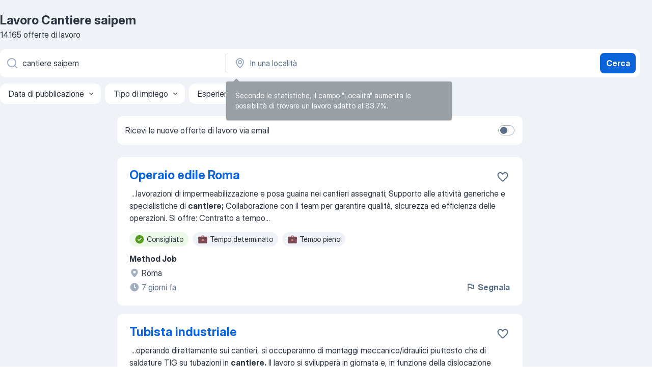

--- FILE ---
content_type: text/html
request_url: https://it.jooble.org/lavoro-cantiere-saipem
body_size: 87707
content:
<!DOCTYPE html><html lang="it" xmlns="http://www.w3.org/1999/xhtml"><head><meta charset="utf-8"><link data-chunk="app" rel="stylesheet" href="/assets/app.37da070734baa2c47f81.css"><link data-chunk="SERP" rel="stylesheet" href="/assets/SERP.db3f21fe7a05c45311a0.css"><meta name="viewport" content="width=device-width,initial-scale=1.0,maximum-scale=5" /><meta property="og:site_name" content="Jooble" /><meta property="og:locale" content="it" /><meta property="og:type" content="website" /><meta name="msvalidate.01" content="4E93DB804C5CCCD5B3AFF7486D4B2757" /><meta name="format-detection" content="telephone=no"><link rel="preconnect" href="https://www.googletagmanager.com" /><link rel="preconnect" href="https://www.google-analytics.com" /><link rel="dns-prefetch" href="https://www.google.com" /><link rel="dns-prefetch" href="https://apis.google.com" /><link rel="dns-prefetch" href="https://connect.facebook.net" /><link rel="dns-prefetch" href="https://www.facebook.com" /><link href="https://data-it.jooble.org/assets/fonts/inter-display.css" rel="stylesheet"><link href="https://data-it.jooble.org/assets/fonts/segoe.css" rel="stylesheet"><link rel="apple-touch-icon" href="/assets/images/favicon/ua/apple-touch-icon.png?v=4" /><link rel="apple-touch-icon" sizes="57x57" href="/assets/images/favicon/ua/apple-touch-icon-57x57.png?v=4" /><link rel="apple-touch-icon" sizes="60x60" href="/assets/images/favicon/ua/apple-touch-icon-60x60.png?v=4" /><link rel="apple-touch-icon" sizes="72x72" href="/assets/images/favicon/ua/apple-touch-icon-72x72.png?v=4" /><link rel="apple-touch-icon" sizes="76x76" href="/assets/images/favicon/ua/apple-touch-icon-76x76.png?v=4" /><link rel="apple-touch-icon" sizes="114x114" href="/assets/images/favicon/ua/apple-touch-icon-114x114.png?v=4" /><link rel="apple-touch-icon" sizes="120x120" href="/assets/images/favicon/ua/apple-touch-icon-120x120.png?v=4" /><link rel="apple-touch-icon" sizes="144x144" href="/assets/images/favicon/ua/apple-touch-icon-144x144.png?v=4" /><link rel="apple-touch-icon" sizes="152x152" href="/assets/images/favicon/ua/apple-touch-icon-152x152.png?v=4" /><link rel="apple-touch-icon" sizes="180x180" href="/assets/images/favicon/ua/apple-touch-icon-180x180.png?v=4" /><link rel="icon" type="image/png" sizes="16x16" href="/assets/images/favicon/ua/favicon-16x16.png?v=4"><link rel="icon" type="image/png" sizes="32x32" href="/assets/images/favicon/ua/favicon-32x32.png?v=4"><link rel="icon" type="image/png" sizes="48x48" href="/assets/images/favicon/ua/android-chrome-48x48.png?v=4"><link rel="icon" type="image/png" sizes="96x96" href="/assets/images/favicon/ua/android-chrome-96x96.png?v=4"><link rel="icon" type="image/png" sizes="144x144" href="/assets/images/favicon/ua/android-chrome-144x144.png?v=4"><link rel="icon" type="image/png" sizes="192x192" href="/assets/images/favicon/ua/android-chrome-192x192.png?v=4"><link rel="icon" type="image/png" sizes="194x194" href="/assets/images/favicon/ua/favicon-194x194.png?v=4"><link rel="icon" type="image/png" sizes="256x256" href="/assets/images/favicon/ua/android-chrome-256x256.png?v=4"><link rel="icon" type="image/png" sizes="384x384" href="/assets/images/favicon/ua/android-chrome-384x384.png?v=4"><link rel="icon" type="image/png" sizes="512x512" href="/assets/images/favicon/ua/android-chrome-512x512.png?v=4"><link rel="shortcut icon" type="image/x-icon" href="/assets/images/favicon/ua/favicon-ua.ico?v=4"><link rel="icon" href="/assets/images/favicon/ua/icon.svg?v=4" sizes="any" type="image/svg+xml"><meta name="msapplication-tooltip" content="Jooble"><meta name="msapplication-config" content="/browserconfig.xml"><meta name="msapplication-TileColor" content="#ffffff"><meta name="msapplication-TileImage" content="/assets/images/favicon/ua/mstile-144x144.png?v=4"><meta name="theme-color" content="#ffffff"><meta name="ir-site-verification-token" content="-1337664224"><script type="text/javascript" charset="utf-8">(function(g,o){g[o]=g[o]||function(){(g[o]['q']=g[o]['q']||[]).push(arguments)},g[o]['t']=1*new Date})(window,'_googCsa'); </script><script>!function(){if('PerformanceLongTaskTiming' in window) {var g=window.__tti={e:[]};g.o = new PerformanceObserver(function(l){g.e = g.e.concat(l.getEntries())});g.o.observe({entryTypes:['longtask']})}}();</script><script>!function(){var e,t,n,i,r={passive:!0,capture:!0},a=new Date,o=function(){i=[],t=-1,e=null,f(addEventListener)},c=function(i,r){e||(e=r,t=i,n=new Date,f(removeEventListener),u())},u=function(){if(t>=0&&t<n-a){var r={entryType:"first-input",name:e.type,target:e.target,cancelable:e.cancelable,startTime:e.timeStamp,processingStart:e.timeStamp+t};i.forEach((function(e){e(r)})),i=[]}},s=function(e){if(e.cancelable){var t=(e.timeStamp>1e12?new Date:performance.now())-e.timeStamp;"pointerdown"==e.type?function(e,t){var n=function(){c(e,t),a()},i=function(){a()},a=function(){removeEventListener("pointerup",n,r),removeEventListener("pointercancel",i,r)};addEventListener("pointerup",n,r),addEventListener("pointercancel",i,r)}(t,e):c(t,e)}},f=function(e){["mousedown","keydown","touchstart","pointerdown"].forEach((function(t){return e(t,s,r)}))},p="hidden"===document.visibilityState?0:1/0;addEventListener("visibilitychange",(function e(t){"hidden"===document.visibilityState&&(p=t.timeStamp,removeEventListener("visibilitychange",e,!0))}),!0);o(),self.webVitals={firstInputPolyfill:function(e){i.push(e),u()},resetFirstInputPolyfill:o,get firstHiddenTime(){return p}}}();</script><title data-rh="true">Lavoro Urgente: Cantiere saipem - Gennaio 2026 - 14165+ Offerte - Jooble.it</title><link data-rh="true" rel="canonical" href="https://it.jooble.org/lavoro-cantiere-saipem"/><link data-rh="true" hreflang="it-IT" rel="alternate" href="https://it.jooble.org/lavoro-cantiere-saipem"/><meta data-rh="true" name="keywords" content="Lavoro Cantiere saipem, offerte lavoro Cantiere saipem, lavoro, offerte lavoro"/><meta data-rh="true" name="description" content="Lavoro come Cantiere saipem. Abbiamo trovato 155.000+ offerte di lavoro. Lavoro a tempo pieno, temporaneo e part-time. Stipendio competitivo. Informazione sui datori di lavoro. Jooble ti aiuterà a trovare il lavoro dei tuoi sogni."/><meta data-rh="true" property="og:image" content="/assets/images/open_graph/og_image.png"/><meta data-rh="true" property="og:url" content="https://it.jooble.org/lavoro-cantiere-saipem"/><meta data-rh="true" property="og:title" content="Lavoro Urgente: Cantiere saipem - Gennaio 2026 - 14165+ Offerte - Jooble.it"/><meta data-rh="true" property="og:description" content="Lavoro come Cantiere saipem. Abbiamo trovato 155.000+ offerte di lavoro. Lavoro a tempo pieno, temporaneo e part-time. Stipendio competitivo. Informazione sui datori di lavoro. Jooble ti aiuterà a trovare il lavoro dei tuoi sogni."/><script data-rh="true" type="application/ld+json">{"@context":"https://schema.org","@type":"BreadcrumbList","itemListElement":[[{"@type":"ListItem","position":1,"item":{"@id":"https://it.jooble.org","name":"Lavoro"}},{"@type":"ListItem","position":2,"item":{"name":"Cantiere saipem"}}]]}</script><script data-rh="true" type="application/ld+json">{"@context":"https://schema.org","@type":"ItemList","numberOfItems":14165,"itemListElement":[[{"@type":"ListItem","position":1,"url":"https://it.jooble.org/jdp/-5201809940520484105"},{"@type":"ListItem","position":2,"url":"https://it.jooble.org/jdp/-1786293197736379632"},{"@type":"ListItem","position":3,"url":"https://it.jooble.org/jdp/-5806340409444541050"},{"@type":"ListItem","position":4,"url":"https://it.jooble.org/jdp/8727601328551478810"},{"@type":"ListItem","position":5,"url":"https://it.jooble.org/jdp/3727638776171284995"},{"@type":"ListItem","position":6,"url":"https://it.jooble.org/jdp/-6001236979820233853"},{"@type":"ListItem","position":7,"url":"https://it.jooble.org/jdp/5926577042788155750"},{"@type":"ListItem","position":8,"url":"https://it.jooble.org/jdp/-5755457944398111585"},{"@type":"ListItem","position":9,"url":"https://it.jooble.org/jdp/9150677151901043431"},{"@type":"ListItem","position":10,"url":"https://it.jooble.org/jdp/-3843333672832908790"},{"@type":"ListItem","position":11,"url":"https://it.jooble.org/jdp/-6555035249614485729"},{"@type":"ListItem","position":12,"url":"https://it.jooble.org/jdp/8692301209519305542"},{"@type":"ListItem","position":13,"url":"https://it.jooble.org/jdp/-925682196653475941"},{"@type":"ListItem","position":14,"url":"https://it.jooble.org/jdp/-2132438012136707326"},{"@type":"ListItem","position":15,"url":"https://it.jooble.org/jdp/-1401574700672607326"},{"@type":"ListItem","position":16,"url":"https://it.jooble.org/jdp/-4128577474845068449"},{"@type":"ListItem","position":17,"url":"https://it.jooble.org/jdp/-8213792904601793113"},{"@type":"ListItem","position":18,"url":"https://it.jooble.org/jdp/-3327696115594883331"},{"@type":"ListItem","position":19,"url":"https://it.jooble.org/jdp/5529468649146498198"},{"@type":"ListItem","position":20,"url":"https://it.jooble.org/jdp/-4250189529665657628"},{"@type":"ListItem","position":21,"url":"https://it.jooble.org/jdp/-3338273200256194289"},{"@type":"ListItem","position":22,"url":"https://it.jooble.org/jdp/-4155119784663861562"},{"@type":"ListItem","position":23,"url":"https://it.jooble.org/jdp/2049327042526411081"},{"@type":"ListItem","position":24,"url":"https://it.jooble.org/jdp/1145008061678835224"},{"@type":"ListItem","position":25,"url":"https://it.jooble.org/jdp/-4501847888175235793"},{"@type":"ListItem","position":26,"url":"https://it.jooble.org/jdp/-480408895046552114"},{"@type":"ListItem","position":27,"url":"https://it.jooble.org/jdp/-921055552868730742"},{"@type":"ListItem","position":28,"url":"https://it.jooble.org/jdp/-7807415043044574043"},{"@type":"ListItem","position":29,"url":"https://it.jooble.org/jdp/2821757619551836080"},{"@type":"ListItem","position":30,"url":"https://it.jooble.org/jdp/3488260980614520423"}]]}</script></head><body ondragstart="return false"><div id="app"><div class="zR2N9v"><div class="_1G2nM4"><div></div><div id="serpContainer" class="_0CG45k"><div class="+MdXgT"><header class="VavEB9"><div class="qD9dwK"><h1 class="_518B8Z">Lavoro Cantiere saipem</h1><div company="p" class="cXVOTD">14.165 offerte di lavoro</div></div><div class=""><form class="CXE+FW" data-test-name="_searchForm"><div class="tXoMlu"><div class="kySr3o EIHqTW"><div class="H-KSNn"><div class="Y6LTZC RKazSn"><div class="_0vIToK"><svg class="BC4g2E abyhUO gexuVd kPZVKg"><use xlink:href="/assets/sprite.1oxueCVBzlo-hocQRlhy.svg#icon-magnifier-usage"></use></svg><input id="input_:R55j8h:" class="_2cXMBT aHpE4r _5sX2B+" placeholder="Sto cercando le offerte di lavoro..." type="text" spellcheck="false" name="keyword" autoComplete="off" autoCapitalize="off" data-test-name="_searchFormKeywordInput" aria-label="Indica che lavoro cerchi" value="cantiere saipem"/></div></div></div></div><div class="kySr3o _9+Weu7"><div class="H-KSNn"><div class="Y6LTZC RKazSn"><div class="_0vIToK"><svg class="BC4g2E abyhUO gexuVd kPZVKg"><use xlink:href="/assets/sprite.1oxueCVBzlo-hocQRlhy.svg#icon-map_marker-usage"></use></svg><input id="tbRegion" class="_2cXMBT aHpE4r _5sX2B+" placeholder="In una località" type="text" spellcheck="false" name="region" autoComplete="off" autoCapitalize="off" data-test-name="_searchFormRegionInput" aria-label="Indica la città in cui stai cercando lavoro" value=""/></div></div></div></div></div><button type="submit" class="VMdYVt i6dNg1 oUsVL7 xVPKbj ZuTpxY">Cerca</button></form></div><div class="p7hDF8"><div class="apmZrt" data-test-name="_smartTagsFilter" role="region" aria-label="Filters"><button type="button" class="wYznI5"><span class="_1apRDx">Data di pubblicazione</span><svg class="KaSFrq DuJhnH GM7Sgs _398Jb4"><use xlink:href="/assets/sprite.1oxueCVBzlo-hocQRlhy.svg#icon-chevron_down-usage"></use></svg></button><button type="button" class="wYznI5"><span class="_1apRDx">Tipo di impiego</span><svg class="KaSFrq DuJhnH GM7Sgs _398Jb4"><use xlink:href="/assets/sprite.1oxueCVBzlo-hocQRlhy.svg#icon-chevron_down-usage"></use></svg></button><button type="button" class="wYznI5"><span class="_1apRDx">Esperienza lavorativa</span><svg class="KaSFrq DuJhnH GM7Sgs _398Jb4"><use xlink:href="/assets/sprite.1oxueCVBzlo-hocQRlhy.svg#icon-chevron_down-usage"></use></svg></button><button type="button" class="wYznI5"><span class="_1apRDx">Località</span><svg class="KaSFrq DuJhnH GM7Sgs _398Jb4"><use xlink:href="/assets/sprite.1oxueCVBzlo-hocQRlhy.svg#icon-chevron_down-usage"></use></svg></button><button type="button" class="wYznI5"><span class="_1apRDx">Stipendio</span><svg class="KaSFrq DuJhnH GM7Sgs _398Jb4"><use xlink:href="/assets/sprite.1oxueCVBzlo-hocQRlhy.svg#icon-chevron_down-usage"></use></svg></button></div></div></header><div class="y+s7YY"><div class="Amjssv"><main class="toVmC+" role="main"><div class="NeCPdn" id="topBarContainer"><div class="dKIuea"><div class="pfddcp xPgV1+"><div class="Z7rxKJ"><span class="ahUpuK">Ricevi le nuove offerte di lavoro via email</span><div class="rV3P9b H6hBvI RDT4pD seXaaO"><input id="SubscriptionSwitcher" type="checkbox" tabindex="-1" aria-label="SubscriptionSwitcher"/><label for="SubscriptionSwitcher" tabindex="0" role="switch" aria-checked="false" data-focus-target="SubscriptionSwitcher"><span data-switch="pill" data-caption="false"><span data-switch="round"></span></span></label></div></div></div></div></div><div class="bXbgrv" id="serpContent"><div><div class="infinite-scroll-component__outerdiv"><div class="infinite-scroll-component ZbPfXY _serpContentBlock" style="height:auto;overflow:auto;-webkit-overflow-scrolling:touch"><div><ul class="kiBEcn"><li></li><li><div id="-5201809940520484105" data-test-name="_jobCard" class="+n4WEb rHG1ci"><div class="_9q4Aij"><h2 class="jA9gFS dUatPc"><a class="_8w9Ce2 tUC4Fj _6i4Nb0 wtCvxI job_card_link" target="_blank" href="https://it.jooble.org/jdp/-5201809940520484105">Operaio edile Roma</a></h2><div class="_5A-eEY"><div class="Bdpujj"><button type="button" class="ZapzXe _9WpygY XEfYdx JFkX+L vMdXr7 RNbuqd" data-test-name="jobFavoritesButton__-5201809940520484105" aria-label="Salvare l&#x27;offerta di lavoro nei preferiti"><span class="H2e2t1 +gVFyQ"><svg class="KaSFrq JAzKjj _0ng4na"><use xlink:href="/assets/sprite.1oxueCVBzlo-hocQRlhy.svg#icon-heart_outline-usage"></use></svg></span></button></div></div></div><div><div class="QZH8mt"><div class="GEyos4">&nbsp;...<span>lavorazioni di impermeabilizzazione e posa guaina nei cantieri assegnati; 
 Supporto alle attività generiche e specialistiche di </span><b>cantiere;</b><span> 
 Collaborazione con il team per garantire qualità, sicurezza ed efficienza delle operazioni. 
 Si offre: 
 Contratto a tempo</span>...&nbsp;</div><div class="rvi8+s"><div class="tXxXy-"><div data-name="suggested" data-test-name="_highlightedTag" class="K8ZLnh tag fT460t"><svg class="KaSFrq DuJhnH GeatqJ"><use xlink:href="/assets/sprite.1oxueCVBzlo-hocQRlhy.svg#icon-check_match-usage"></use></svg>Consigliato</div><div data-name="contratto_a_termine_fisso" data-test-name="_jobTag" class="K8ZLnh tag _7Amkfs"><div class="uE1IG0" style="background-image:url(/assets/images/tagIconsNew/emoji_briefcase.svg)"></div>Tempo determinato</div><div data-name="tempo_pieno" data-test-name="_jobTag" class="K8ZLnh tag _7Amkfs"><div class="uE1IG0" style="background-image:url(/assets/images/tagIconsNew/emoji_briefcase.svg)"></div>Tempo pieno</div></div></div></div><div class="L4BhzZ wrapper__new_tags_design bLrJMm"><div class="j+648w"><button type="button" class="ZapzXe _9WpygY JFkX+L vMdXr7 _9ofHq7" data-test-name="_reportJobButtonSerp"><span class="H2e2t1 w87w0E"><svg class="KaSFrq xY3sEm _0ng4na cS9jE1"><use xlink:href="/assets/sprite.1oxueCVBzlo-hocQRlhy.svg#icon-flag-usage"></use></svg></span>Segnala</button></div><div class="E6E0jY"><div class="pXyhD4 VeoRvG"><div class="heru4z"><p class="z6WlhX" data-test-name="_companyName">Method Job</p></div></div><div class="blapLw gj1vO6 fhg31q nxYYVJ" tabindex="-1"><svg class="BC4g2E c6AqqO gexuVd kE3ssB DlQ0Ty icon_gray_soft mdorqd"><use xlink:href="/assets/sprite.1oxueCVBzlo-hocQRlhy.svg#icon-map_marker_filled-usage"></use></svg><div class="caption NTRJBV">Roma</div></div><div class="blapLw gj1vO6 fhg31q fGYTou"><svg class="BC4g2E c6AqqO gexuVd kE3ssB DlQ0Ty icon_gray_soft jjtReA"><use xlink:href="/assets/sprite.1oxueCVBzlo-hocQRlhy.svg#icon-clock_filled-usage"></use></svg><div class="caption Vk-5Da">7 giorni fa</div></div></div></div></div></div></li><li><div id="-1786293197736379632" data-test-name="_jobCard" class="+n4WEb rHG1ci"><div class="_9q4Aij"><h2 class="jA9gFS dUatPc"><a class="_8w9Ce2 tUC4Fj _6i4Nb0 wtCvxI job_card_link" target="_blank" href="https://it.jooble.org/jdp/-1786293197736379632">Tubista industriale</a></h2><div class="_5A-eEY"><div class="Bdpujj"><button type="button" class="ZapzXe _9WpygY XEfYdx JFkX+L vMdXr7 RNbuqd" data-test-name="jobFavoritesButton__-1786293197736379632" aria-label="Salvare l&#x27;offerta di lavoro nei preferiti"><span class="H2e2t1 +gVFyQ"><svg class="KaSFrq JAzKjj _0ng4na"><use xlink:href="/assets/sprite.1oxueCVBzlo-hocQRlhy.svg#icon-heart_outline-usage"></use></svg></span></button></div></div></div><div><div class="QZH8mt"><div class="GEyos4">&nbsp;...<span>operando direttamente sui cantieri, si occuperanno di montaggi meccanico/idraulici piuttosto che di saldature TIG su tubazioni in </span><b>cantiere.</b><span> Il lavoro si svilupperà in giornata e, in funzione della dislocazione geografica del cantiere, potrebbero essere richieste brevi</span>...&nbsp;</div><div class="rvi8+s"><div class="tXxXy-"><div data-name="suggested" data-test-name="_highlightedTag" class="K8ZLnh tag fT460t"><svg class="KaSFrq DuJhnH GeatqJ"><use xlink:href="/assets/sprite.1oxueCVBzlo-hocQRlhy.svg#icon-check_match-usage"></use></svg>Consigliato</div></div></div></div><div class="L4BhzZ wrapper__new_tags_design bLrJMm"><div class="j+648w"><button type="button" class="ZapzXe _9WpygY JFkX+L vMdXr7 _9ofHq7" data-test-name="_reportJobButtonSerp"><span class="H2e2t1 w87w0E"><svg class="KaSFrq xY3sEm _0ng4na cS9jE1"><use xlink:href="/assets/sprite.1oxueCVBzlo-hocQRlhy.svg#icon-flag-usage"></use></svg></span>Segnala</button><img src="/css/images/plogo/16219.gif" class="yUFQEM" aria-hidden="true" alt="dteCompanyLogo"/></div><div class="E6E0jY"><div class="pXyhD4 VeoRvG"><div class="heru4z"><p class="z6WlhX" data-test-name="_companyName">Eurointerim S.p.A.</p></div></div><div class="blapLw gj1vO6 fhg31q nxYYVJ" tabindex="-1"><svg class="BC4g2E c6AqqO gexuVd kE3ssB DlQ0Ty icon_gray_soft mdorqd"><use xlink:href="/assets/sprite.1oxueCVBzlo-hocQRlhy.svg#icon-map_marker_filled-usage"></use></svg><div class="caption NTRJBV">Bergamo</div></div><div class="blapLw gj1vO6 fhg31q fGYTou"><svg class="BC4g2E c6AqqO gexuVd kE3ssB DlQ0Ty icon_gray_soft jjtReA"><use xlink:href="/assets/sprite.1oxueCVBzlo-hocQRlhy.svg#icon-clock_filled-usage"></use></svg><div class="caption Vk-5Da">9 ore fa</div></div></div></div></div></div></li><li><div id="-5806340409444541050" data-test-name="_jobCard" class="+n4WEb rHG1ci"><div class="_9q4Aij"><h2 class="jA9gFS dUatPc"><a class="_8w9Ce2 tUC4Fj _6i4Nb0 wtCvxI job_card_link" target="_blank" href="https://it.jooble.org/jdp/-5806340409444541050">Manovale Edile Junior — Inizio Lavoro nel Cantiere</a></h2><div class="_5A-eEY"><div class="Bdpujj"><button type="button" class="ZapzXe _9WpygY XEfYdx JFkX+L vMdXr7 RNbuqd" data-test-name="jobFavoritesButton__-5806340409444541050" aria-label="Salvare l&#x27;offerta di lavoro nei preferiti"><span class="H2e2t1 +gVFyQ"><svg class="KaSFrq JAzKjj _0ng4na"><use xlink:href="/assets/sprite.1oxueCVBzlo-hocQRlhy.svg#icon-heart_outline-usage"></use></svg></span></button></div></div></div><div><div class="QZH8mt"><div class="GEyos4">Un'agenzia di lavoro temporaneo cerca un manovale edile per un ruolo in somministrazione in Piemonte. La figura selezionata lavorerà insieme ad un muratore esperto per attività di copertura. È richiesta una minima esperienza e disponibilità immediata. Offriamo una retribuzione...</div><div class="rvi8+s"><div class="tXxXy-"><div data-name="suggested" data-test-name="_highlightedTag" class="K8ZLnh tag fT460t"><svg class="KaSFrq DuJhnH GeatqJ"><use xlink:href="/assets/sprite.1oxueCVBzlo-hocQRlhy.svg#icon-check_match-usage"></use></svg>Consigliato</div><div data-name="temporaneo" data-test-name="_jobTag" class="K8ZLnh tag _7Amkfs"><div class="uE1IG0" style="background-image:url(/assets/images/tagIconsNew/emoji_briefcase.svg)"></div>Temporaneo</div><div data-name="inizio_immediato" data-test-name="_jobTag" class="K8ZLnh tag _7Amkfs"><div class="uE1IG0" style="background-image:url(/assets/images/tagIconsNew/emoji_round_pushpin.svg)"></div>Disponibilità immediata</div></div></div></div><div class="L4BhzZ wrapper__new_tags_design bLrJMm"><div class="j+648w"><button type="button" class="ZapzXe _9WpygY JFkX+L vMdXr7 _9ofHq7" data-test-name="_reportJobButtonSerp"><span class="H2e2t1 w87w0E"><svg class="KaSFrq xY3sEm _0ng4na cS9jE1"><use xlink:href="/assets/sprite.1oxueCVBzlo-hocQRlhy.svg#icon-flag-usage"></use></svg></span>Segnala</button><img src="/css/images/plogo/16219.gif" class="yUFQEM" aria-hidden="true" alt="dteCompanyLogo"/></div><div class="E6E0jY"><div class="pXyhD4 VeoRvG"><div class="heru4z"><p class="z6WlhX" data-test-name="_companyName">RANDSTAD Italia SpA</p></div></div><div class="blapLw gj1vO6 fhg31q nxYYVJ" tabindex="-1"><svg class="BC4g2E c6AqqO gexuVd kE3ssB DlQ0Ty icon_gray_soft mdorqd"><use xlink:href="/assets/sprite.1oxueCVBzlo-hocQRlhy.svg#icon-map_marker_filled-usage"></use></svg><div class="caption NTRJBV">Nichelino (TO)</div></div><div class="blapLw gj1vO6 fhg31q fGYTou"><svg class="BC4g2E c6AqqO gexuVd kE3ssB DlQ0Ty icon_gray_soft jjtReA"><use xlink:href="/assets/sprite.1oxueCVBzlo-hocQRlhy.svg#icon-clock_filled-usage"></use></svg><div class="caption Vk-5Da">1 giorno fa</div></div></div></div></div></div></li><li><div id="8727601328551478810" data-test-name="_jobCard" class="+n4WEb rHG1ci"><div class="_9q4Aij"><h2 class="jA9gFS dUatPc"><a class="_8w9Ce2 tUC4Fj _6i4Nb0 wtCvxI job_card_link" target="_blank" href="https://it.jooble.org/jdp/8727601328551478810">Muratore edile e manutentore riparatore - tinteggiatura</a></h2><div class="_5A-eEY"><div class="Bdpujj"><button type="button" class="ZapzXe _9WpygY XEfYdx JFkX+L vMdXr7 RNbuqd" data-test-name="jobFavoritesButton__8727601328551478810" aria-label="Salvare l&#x27;offerta di lavoro nei preferiti"><span class="H2e2t1 +gVFyQ"><svg class="KaSFrq JAzKjj _0ng4na"><use xlink:href="/assets/sprite.1oxueCVBzlo-hocQRlhy.svg#icon-heart_outline-usage"></use></svg></span></button></div></div></div><div><div class="QZH8mt"><div class="GEyos4">Un'azienda di servizi per il lavoro cerca un muratore, manutentore riparatore edile per lavori di tinteggiatura e posa piastrelle a Trezzo sull'Adda. È richiesta esperienza di almeno 2/3 anni, patente B e disponibilità a trasferte a Milano. Offriamo un contratto iniziale...</div><div class="rvi8+s"><div class="tXxXy-"><div data-name="suggested" data-test-name="_highlightedTag" class="K8ZLnh tag fT460t"><svg class="KaSFrq DuJhnH GeatqJ"><use xlink:href="/assets/sprite.1oxueCVBzlo-hocQRlhy.svg#icon-check_match-usage"></use></svg>Consigliato</div><div data-name="contratto_a_termine_fisso" data-test-name="_jobTag" class="K8ZLnh tag _7Amkfs"><div class="uE1IG0" style="background-image:url(/assets/images/tagIconsNew/emoji_briefcase.svg)"></div>Tempo determinato</div><div data-name="tempo_pieno" data-test-name="_jobTag" class="K8ZLnh tag _7Amkfs"><div class="uE1IG0" style="background-image:url(/assets/images/tagIconsNew/emoji_briefcase.svg)"></div>Tempo pieno</div><div data-name="impiego_permanente" data-test-name="_jobTag" class="K8ZLnh tag _7Amkfs"><div class="uE1IG0" style="background-image:url(/assets/images/tagIconsNew/emoji_briefcase.svg)"></div>Impiego permanente</div></div></div></div><div class="L4BhzZ wrapper__new_tags_design bLrJMm"><div class="j+648w"><button type="button" class="ZapzXe _9WpygY JFkX+L vMdXr7 _9ofHq7" data-test-name="_reportJobButtonSerp"><span class="H2e2t1 w87w0E"><svg class="KaSFrq xY3sEm _0ng4na cS9jE1"><use xlink:href="/assets/sprite.1oxueCVBzlo-hocQRlhy.svg#icon-flag-usage"></use></svg></span>Segnala</button><img src="/css/images/plogo/16219.gif" class="yUFQEM" aria-hidden="true" alt="dteCompanyLogo"/></div><div class="E6E0jY"><div class="pXyhD4 VeoRvG"><div class="heru4z"><p class="z6WlhX" data-test-name="_companyName">Eurointerim S.p.A.</p></div></div><div class="blapLw gj1vO6 fhg31q nxYYVJ" tabindex="-1"><svg class="BC4g2E c6AqqO gexuVd kE3ssB DlQ0Ty icon_gray_soft mdorqd"><use xlink:href="/assets/sprite.1oxueCVBzlo-hocQRlhy.svg#icon-map_marker_filled-usage"></use></svg><div class="caption NTRJBV">Trezzo sull&#x27;Adda (MI)</div></div><div class="blapLw gj1vO6 fhg31q fGYTou"><svg class="BC4g2E c6AqqO gexuVd kE3ssB DlQ0Ty icon_gray_soft jjtReA"><use xlink:href="/assets/sprite.1oxueCVBzlo-hocQRlhy.svg#icon-clock_filled-usage"></use></svg><div class="caption Vk-5Da">3 giorni fa</div></div></div></div></div></div></li><li><div id="3727638776171284995" data-test-name="_jobCard" class="+n4WEb rHG1ci"><div class="_9q4Aij"><h2 class="jA9gFS dUatPc"><a class="_8w9Ce2 tUC4Fj _6i4Nb0 wtCvxI job_card_link" target="_blank" href="https://it.jooble.org/jdp/3727638776171284995">Muratore carpentiere edile finito</a></h2><div class="_5A-eEY"><div class="Bdpujj"><button type="button" class="ZapzXe _9WpygY XEfYdx JFkX+L vMdXr7 RNbuqd" data-test-name="jobFavoritesButton__3727638776171284995" aria-label="Salvare l&#x27;offerta di lavoro nei preferiti"><span class="H2e2t1 +gVFyQ"><svg class="KaSFrq JAzKjj _0ng4na"><use xlink:href="/assets/sprite.1oxueCVBzlo-hocQRlhy.svg#icon-heart_outline-usage"></use></svg></span></button></div></div></div><div><div class="QZH8mt"><div class="GEyos4">&nbsp;...<span>un 
 Descrizione del lavoro 
 La figura professionale ricercata di muratore carpentiere edile, sarà inserita in una squadra di </span><b>cantiere </b><span>e si occuperà di costruzione di edifici civili, ristrutturazioni, manutenzioni, realizzazione di impiantistica complessa. 
 Competenze</span>...&nbsp;</div><div class="rvi8+s"><div class="tXxXy-"><div data-name="suggested" data-test-name="_highlightedTag" class="K8ZLnh tag fT460t"><svg class="KaSFrq DuJhnH GeatqJ"><use xlink:href="/assets/sprite.1oxueCVBzlo-hocQRlhy.svg#icon-check_match-usage"></use></svg>Consigliato</div><div data-name="tempo_pieno" data-test-name="_jobTag" class="K8ZLnh tag _7Amkfs"><div class="uE1IG0" style="background-image:url(/assets/images/tagIconsNew/emoji_briefcase.svg)"></div>Tempo pieno</div></div></div></div><div class="L4BhzZ wrapper__new_tags_design bLrJMm"><div class="j+648w"><button type="button" class="ZapzXe _9WpygY JFkX+L vMdXr7 _9ofHq7" data-test-name="_reportJobButtonSerp"><span class="H2e2t1 w87w0E"><svg class="KaSFrq xY3sEm _0ng4na cS9jE1"><use xlink:href="/assets/sprite.1oxueCVBzlo-hocQRlhy.svg#icon-flag-usage"></use></svg></span>Segnala</button><img src="/css/images/plogo/16219.gif" class="yUFQEM" aria-hidden="true" alt="dteCompanyLogo"/></div><div class="E6E0jY"><div class="pXyhD4 VeoRvG"><div class="heru4z"><p class="z6WlhX" data-test-name="_companyName">Eurointerim S.p.A.</p></div></div><div class="blapLw gj1vO6 fhg31q nxYYVJ" tabindex="-1"><svg class="BC4g2E c6AqqO gexuVd kE3ssB DlQ0Ty icon_gray_soft mdorqd"><use xlink:href="/assets/sprite.1oxueCVBzlo-hocQRlhy.svg#icon-map_marker_filled-usage"></use></svg><div class="caption NTRJBV">Capriate San Gervasio (BG)</div></div><div class="blapLw gj1vO6 fhg31q fGYTou"><svg class="BC4g2E c6AqqO gexuVd kE3ssB DlQ0Ty icon_gray_soft jjtReA"><use xlink:href="/assets/sprite.1oxueCVBzlo-hocQRlhy.svg#icon-clock_filled-usage"></use></svg><div class="caption Vk-5Da">1 giorno fa</div></div></div></div></div></div></li><li><div id="-6001236979820233853" data-test-name="_jobCard" class="+n4WEb rHG1ci"><div class="_9q4Aij"><h2 class="jA9gFS dUatPc"><a class="_8w9Ce2 tUC4Fj _6i4Nb0 wtCvxI job_card_link" target="_blank" href="https://it.jooble.org/jdp/-6001236979820233853">TECNICO DI CANTIERE GEOMETRA</a></h2><div class="_5A-eEY"><div class="Bdpujj"><button type="button" class="ZapzXe _9WpygY XEfYdx JFkX+L vMdXr7 RNbuqd" data-test-name="jobFavoritesButton__-6001236979820233853" aria-label="Salvare l&#x27;offerta di lavoro nei preferiti"><span class="H2e2t1 +gVFyQ"><svg class="KaSFrq JAzKjj _0ng4na"><use xlink:href="/assets/sprite.1oxueCVBzlo-hocQRlhy.svg#icon-heart_outline-usage"></use></svg></span></button></div></div></div><div><div class="QZH8mt"><div class="GEyos4">&nbsp;...<span>Offerta lavoro tecnico di </span><b>cantiere </b><span>geometra 

 Assunzione tecnico di cantiere geometra a Bologna.  Società a responsabilità limitata presente sul territorio da oltre 40 anni con sede a Bologna centro assume tecnico di cantiere geometra. 
 Requisiti 


 Diploma di</span>...&nbsp;</div><div class="rvi8+s"><div class="tXxXy-"><div data-name="suggested" data-test-name="_highlightedTag" class="K8ZLnh tag fT460t"><svg class="KaSFrq DuJhnH GeatqJ"><use xlink:href="/assets/sprite.1oxueCVBzlo-hocQRlhy.svg#icon-check_match-usage"></use></svg>Consigliato</div><div data-name="inizio_immediato" data-test-name="_jobTag" class="K8ZLnh tag _7Amkfs"><div class="uE1IG0" style="background-image:url(/assets/images/tagIconsNew/emoji_round_pushpin.svg)"></div>Disponibilità immediata</div></div></div></div><div class="L4BhzZ wrapper__new_tags_design bLrJMm"><div class="j+648w"><button type="button" class="ZapzXe _9WpygY JFkX+L vMdXr7 _9ofHq7" data-test-name="_reportJobButtonSerp"><span class="H2e2t1 w87w0E"><svg class="KaSFrq xY3sEm _0ng4na cS9jE1"><use xlink:href="/assets/sprite.1oxueCVBzlo-hocQRlhy.svg#icon-flag-usage"></use></svg></span>Segnala</button><img src="/css/images/plogo/16219.gif" class="yUFQEM" aria-hidden="true" alt="dteCompanyLogo"/></div><div class="E6E0jY"><div class="pXyhD4 VeoRvG"><div class="heru4z"><p class="z6WlhX" data-test-name="_companyName">Diogene S.r.l.</p></div></div><div class="blapLw gj1vO6 fhg31q nxYYVJ" tabindex="-1"><svg class="BC4g2E c6AqqO gexuVd kE3ssB DlQ0Ty icon_gray_soft mdorqd"><use xlink:href="/assets/sprite.1oxueCVBzlo-hocQRlhy.svg#icon-map_marker_filled-usage"></use></svg><div class="caption NTRJBV">Bologna</div></div><div class="blapLw gj1vO6 fhg31q fGYTou"><svg class="BC4g2E c6AqqO gexuVd kE3ssB DlQ0Ty icon_gray_soft jjtReA"><use xlink:href="/assets/sprite.1oxueCVBzlo-hocQRlhy.svg#icon-clock_filled-usage"></use></svg><div class="caption Vk-5Da">1 giorno fa</div></div></div></div></div></div></li><li><div id="5926577042788155750" data-test-name="_jobCard" class="+n4WEb rHG1ci"><div class="_9q4Aij"><h2 class="jA9gFS dUatPc"><a class="_8w9Ce2 tUC4Fj _6i4Nb0 wtCvxI job_card_link" target="_blank" href="https://it.jooble.org/jdp/5926577042788155750">Capo Cantiere Liguria</a></h2><div class="_5A-eEY"><div class="Bdpujj"><button type="button" class="ZapzXe _9WpygY XEfYdx JFkX+L vMdXr7 RNbuqd" data-test-name="jobFavoritesButton__5926577042788155750" aria-label="Salvare l&#x27;offerta di lavoro nei preferiti"><span class="H2e2t1 +gVFyQ"><svg class="KaSFrq JAzKjj _0ng4na"><use xlink:href="/assets/sprite.1oxueCVBzlo-hocQRlhy.svg#icon-heart_outline-usage"></use></svg></span></button></div></div></div><div><div class="QZH8mt"><div class="GEyos4">&nbsp;...<span>Il Capo </span><b>Cantiere </b><span>risponde gerarchicamente al Direttore di Cantiere e agisce come punto di contatto tra la parte operativa e quella organizzativa. Ha il compito di attuare le direttive per le realizzazioni delle opere di cantiere, supervisionando le attività e le maestranze</span>...&nbsp;</div><div class="rvi8+s"><div class="tXxXy-"><div data-name="suggested" data-test-name="_highlightedTag" class="K8ZLnh tag fT460t"><svg class="KaSFrq DuJhnH GeatqJ"><use xlink:href="/assets/sprite.1oxueCVBzlo-hocQRlhy.svg#icon-check_match-usage"></use></svg>Consigliato</div></div></div></div><div class="L4BhzZ wrapper__new_tags_design bLrJMm"><div class="j+648w"><button type="button" class="ZapzXe _9WpygY JFkX+L vMdXr7 _9ofHq7" data-test-name="_reportJobButtonSerp"><span class="H2e2t1 w87w0E"><svg class="KaSFrq xY3sEm _0ng4na cS9jE1"><use xlink:href="/assets/sprite.1oxueCVBzlo-hocQRlhy.svg#icon-flag-usage"></use></svg></span>Segnala</button><img src="/css/images/plogo/16219.gif" class="yUFQEM" aria-hidden="true" alt="dteCompanyLogo"/></div><div class="E6E0jY"><div class="pXyhD4 VeoRvG"><div class="heru4z"><p class="z6WlhX" data-test-name="_companyName">ADAMI &amp; ASSOCIATI</p></div></div><div class="blapLw gj1vO6 fhg31q nxYYVJ" tabindex="-1"><svg class="BC4g2E c6AqqO gexuVd kE3ssB DlQ0Ty icon_gray_soft mdorqd"><use xlink:href="/assets/sprite.1oxueCVBzlo-hocQRlhy.svg#icon-map_marker_filled-usage"></use></svg><div class="caption NTRJBV">Liguria</div></div><div class="blapLw gj1vO6 fhg31q fGYTou"><svg class="BC4g2E c6AqqO gexuVd kE3ssB DlQ0Ty icon_gray_soft jjtReA"><use xlink:href="/assets/sprite.1oxueCVBzlo-hocQRlhy.svg#icon-clock_filled-usage"></use></svg><div class="caption Vk-5Da">2 giorni fa</div></div></div></div></div></div></li><li><div class="li6YgU" style="--ew-button-color:#F7F6F2;--ew-button-background-color:#014EFE"></div></li><li></li><li><div id="-5755457944398111585" data-test-name="_jobCard" class="+n4WEb rHG1ci"><div class="_9q4Aij"><h2 class="jA9gFS dUatPc"><a class="_8w9Ce2 tUC4Fj _6i4Nb0 wtCvxI job_card_link" target="_blank" href="https://it.jooble.org/jdp/-5755457944398111585">Offerta di Lavoro: Tecnico di Cantiere</a></h2><div class="_5A-eEY"><div class="Bdpujj"><button type="button" class="ZapzXe _9WpygY XEfYdx JFkX+L vMdXr7 RNbuqd" data-test-name="jobFavoritesButton__-5755457944398111585" aria-label="Salvare l&#x27;offerta di lavoro nei preferiti"><span class="H2e2t1 +gVFyQ"><svg class="KaSFrq JAzKjj _0ng4na"><use xlink:href="/assets/sprite.1oxueCVBzlo-hocQRlhy.svg#icon-heart_outline-usage"></use></svg></span></button></div></div></div><div><div class="QZH8mt"><div class="GEyos4">&nbsp;...<span>leader nel settore impiantistico e delle costruzioni  , attiva da anni sia in ambito pubblico che privato, ricerchiamo  Tecnici di </span><b>Cantiere </b><span>con specializzazione impiantistica.  La realtà per cui selezioniamo si distingue per la capacità di seguire ogni progetto dalla</span>...&nbsp;</div><div class="rvi8+s"><div class="tXxXy-"><div data-name="suggested" data-test-name="_highlightedTag" class="K8ZLnh tag fT460t"><svg class="KaSFrq DuJhnH GeatqJ"><use xlink:href="/assets/sprite.1oxueCVBzlo-hocQRlhy.svg#icon-check_match-usage"></use></svg>Consigliato</div><div data-name="impiego_permanente" data-test-name="_jobTag" class="K8ZLnh tag _7Amkfs"><div class="uE1IG0" style="background-image:url(/assets/images/tagIconsNew/emoji_briefcase.svg)"></div>Impiego permanente</div></div></div></div><div class="L4BhzZ wrapper__new_tags_design bLrJMm"><div class="j+648w"><button type="button" class="ZapzXe _9WpygY JFkX+L vMdXr7 _9ofHq7" data-test-name="_reportJobButtonSerp"><span class="H2e2t1 w87w0E"><svg class="KaSFrq xY3sEm _0ng4na cS9jE1"><use xlink:href="/assets/sprite.1oxueCVBzlo-hocQRlhy.svg#icon-flag-usage"></use></svg></span>Segnala</button><img src="/css/images/plogo/16219.gif" class="yUFQEM" aria-hidden="true" alt="dteCompanyLogo"/></div><div class="E6E0jY"><div class="pXyhD4 VeoRvG"><div class="heru4z"><p class="z6WlhX" data-test-name="_companyName">Mif HR</p></div></div><div class="blapLw gj1vO6 fhg31q nxYYVJ" tabindex="-1"><svg class="BC4g2E c6AqqO gexuVd kE3ssB DlQ0Ty icon_gray_soft mdorqd"><use xlink:href="/assets/sprite.1oxueCVBzlo-hocQRlhy.svg#icon-map_marker_filled-usage"></use></svg><div class="caption NTRJBV">Milano</div></div><div class="blapLw gj1vO6 fhg31q fGYTou"><svg class="BC4g2E c6AqqO gexuVd kE3ssB DlQ0Ty icon_gray_soft jjtReA"><use xlink:href="/assets/sprite.1oxueCVBzlo-hocQRlhy.svg#icon-clock_filled-usage"></use></svg><div class="caption Vk-5Da">3 giorni fa</div></div></div></div></div></div></li><li><div id="9150677151901043431" data-test-name="_jobCard" class="+n4WEb rHG1ci"><div class="_9q4Aij"><h2 class="jA9gFS dUatPc"><a class="_8w9Ce2 tUC4Fj _6i4Nb0 wtCvxI job_card_link" target="_blank" href="https://it.jooble.org/jdp/9150677151901043431">GEOMETRA DI CANTIERE</a></h2><div class="_5A-eEY"><div class="Bdpujj"><button type="button" class="ZapzXe _9WpygY XEfYdx JFkX+L vMdXr7 RNbuqd" data-test-name="jobFavoritesButton__9150677151901043431" aria-label="Salvare l&#x27;offerta di lavoro nei preferiti"><span class="H2e2t1 +gVFyQ"><svg class="KaSFrq JAzKjj _0ng4na"><use xlink:href="/assets/sprite.1oxueCVBzlo-hocQRlhy.svg#icon-heart_outline-usage"></use></svg></span></button></div></div></div><div><div class="QZH8mt"><div class="GEyos4">&nbsp;...<span>Agenziapiù S.p.A. Agenzia per il Lavoro, Filiale di Fabriano 
 Posizione: GEOMETRA DI </span><b>CANTIERE </b><span>
 Responsabilità 
 Organizzazione e gestione quotidiana dell’attività nei cantieri, monitorando le attività svolte. 
 Rapportarsi in autonomia con i tecnici degli uffici</span>...&nbsp;</div><div class="rvi8+s"><div class="tXxXy-"><div data-name="suggested" data-test-name="_highlightedTag" class="K8ZLnh tag fT460t"><svg class="KaSFrq DuJhnH GeatqJ"><use xlink:href="/assets/sprite.1oxueCVBzlo-hocQRlhy.svg#icon-check_match-usage"></use></svg>Consigliato</div><div data-name="dal_lunedi_al_venerdi" data-test-name="_jobTag" class="K8ZLnh tag _7Amkfs"><div class="uE1IG0" style="background-image:url(/assets/images/tagIconsNew/emoji_tear_off_calendar.svg)"></div>Dal lunedì al venerdì</div></div></div></div><div class="L4BhzZ wrapper__new_tags_design bLrJMm"><div class="j+648w"><button type="button" class="ZapzXe _9WpygY JFkX+L vMdXr7 _9ofHq7" data-test-name="_reportJobButtonSerp"><span class="H2e2t1 w87w0E"><svg class="KaSFrq xY3sEm _0ng4na cS9jE1"><use xlink:href="/assets/sprite.1oxueCVBzlo-hocQRlhy.svg#icon-flag-usage"></use></svg></span>Segnala</button><img src="/css/images/plogo/16219.gif" class="yUFQEM" aria-hidden="true" alt="dteCompanyLogo"/></div><div class="E6E0jY"><div class="pXyhD4 VeoRvG"><div class="heru4z"><p class="z6WlhX" data-test-name="_companyName">Fine Foods &amp; Pharmaceuticals N.T.M. S.p.A.</p></div></div><div class="blapLw gj1vO6 fhg31q nxYYVJ" tabindex="-1"><svg class="BC4g2E c6AqqO gexuVd kE3ssB DlQ0Ty icon_gray_soft mdorqd"><use xlink:href="/assets/sprite.1oxueCVBzlo-hocQRlhy.svg#icon-map_marker_filled-usage"></use></svg><div class="caption NTRJBV">Gubbio (PG)</div></div><div class="blapLw gj1vO6 fhg31q fGYTou"><svg class="BC4g2E c6AqqO gexuVd kE3ssB DlQ0Ty icon_gray_soft jjtReA"><use xlink:href="/assets/sprite.1oxueCVBzlo-hocQRlhy.svg#icon-clock_filled-usage"></use></svg><div class="caption Vk-5Da">1 giorno fa</div></div></div></div></div></div></li><li><div id="-3843333672832908790" data-test-name="_jobCard" class="+n4WEb rHG1ci"><div class="_9q4Aij"><h2 class="jA9gFS dUatPc"><a class="_8w9Ce2 tUC4Fj _6i4Nb0 wtCvxI job_card_link" target="_blank" href="https://it.jooble.org/jdp/-3843333672832908790">Ingegnere/geometra</a></h2><div class="_5A-eEY"><div class="Bdpujj"><button type="button" class="ZapzXe _9WpygY XEfYdx JFkX+L vMdXr7 RNbuqd" data-test-name="jobFavoritesButton__-3843333672832908790" aria-label="Salvare l&#x27;offerta di lavoro nei preferiti"><span class="H2e2t1 +gVFyQ"><svg class="KaSFrq JAzKjj _0ng4na"><use xlink:href="/assets/sprite.1oxueCVBzlo-hocQRlhy.svg#icon-heart_outline-usage"></use></svg></span></button></div></div></div><div><div class="QZH8mt"><div class="GEyos4">&nbsp;...<span>opere autostradali e ferroviarie per attività di supervisione dei lavori e servizi di progettazione in campo. 
 Nr. 50 Ispettori di </span><b>Cantiere </b><span>(Site Supervisor):  Riportando al Direttore Operativo supervisiona le attività di cantiere controllando la rispondenza dei lavori</span>...&nbsp;</div><div class="rvi8+s"><div class="tXxXy-"><div data-name="suggested" data-test-name="_highlightedTag" class="K8ZLnh tag fT460t"><svg class="KaSFrq DuJhnH GeatqJ"><use xlink:href="/assets/sprite.1oxueCVBzlo-hocQRlhy.svg#icon-check_match-usage"></use></svg>Consigliato</div><div data-name="impiego_permanente" data-test-name="_jobTag" class="K8ZLnh tag _7Amkfs"><div class="uE1IG0" style="background-image:url(/assets/images/tagIconsNew/emoji_briefcase.svg)"></div>Impiego permanente</div></div></div></div><div class="L4BhzZ wrapper__new_tags_design bLrJMm"><div class="j+648w"><button type="button" class="ZapzXe _9WpygY JFkX+L vMdXr7 _9ofHq7" data-test-name="_reportJobButtonSerp"><span class="H2e2t1 w87w0E"><svg class="KaSFrq xY3sEm _0ng4na cS9jE1"><use xlink:href="/assets/sprite.1oxueCVBzlo-hocQRlhy.svg#icon-flag-usage"></use></svg></span>Segnala</button><img src="/css/images/plogo/16219.gif" class="yUFQEM" aria-hidden="true" alt="dteCompanyLogo"/></div><div class="E6E0jY"><div class="pXyhD4 VeoRvG"><div class="heru4z"><p class="z6WlhX" data-test-name="_companyName">ITALCONSULT</p></div></div><div class="blapLw gj1vO6 fhg31q nxYYVJ" tabindex="-1"><svg class="BC4g2E c6AqqO gexuVd kE3ssB DlQ0Ty icon_gray_soft mdorqd"><use xlink:href="/assets/sprite.1oxueCVBzlo-hocQRlhy.svg#icon-map_marker_filled-usage"></use></svg><div class="caption NTRJBV">Milano</div></div><div class="blapLw gj1vO6 fhg31q fGYTou"><svg class="BC4g2E c6AqqO gexuVd kE3ssB DlQ0Ty icon_gray_soft jjtReA"><use xlink:href="/assets/sprite.1oxueCVBzlo-hocQRlhy.svg#icon-clock_filled-usage"></use></svg><div class="caption Vk-5Da">9 ore fa</div></div></div></div></div></div></li><li><div id="-6555035249614485729" data-test-name="_jobCard" class="+n4WEb rHG1ci"><div class="_9q4Aij"><h2 class="jA9gFS dUatPc"><a class="_8w9Ce2 tUC4Fj _6i4Nb0 wtCvxI job_card_link" target="_blank" href="https://it.jooble.org/jdp/-6555035249614485729">Operaio tecnico di cantiere</a></h2><div class="_5A-eEY"><div class="Bdpujj"><button type="button" class="ZapzXe _9WpygY XEfYdx JFkX+L vMdXr7 RNbuqd" data-test-name="jobFavoritesButton__-6555035249614485729" aria-label="Salvare l&#x27;offerta di lavoro nei preferiti"><span class="H2e2t1 +gVFyQ"><svg class="KaSFrq JAzKjj _0ng4na"><use xlink:href="/assets/sprite.1oxueCVBzlo-hocQRlhy.svg#icon-heart_outline-usage"></use></svg></span></button></div></div></div><div><div class="QZH8mt"><div class="GEyos4">&nbsp;...<span>e  fontane scenografiche  , sia in Italia che all’estero. Per ampliamento del nostro team, stiamo cercando un  operaio tecnico di </span><b>cantiere </b><span> da inserire nella nostra sede operativa di  Eraclea (VE) o  Bibione(ve) . 
 È fondamentale la disponibilità ad effettuare trasferte</span>...&nbsp;</div><div class="rvi8+s"><div class="tXxXy-"><div data-name="suggested" data-test-name="_highlightedTag" class="K8ZLnh tag fT460t"><svg class="KaSFrq DuJhnH GeatqJ"><use xlink:href="/assets/sprite.1oxueCVBzlo-hocQRlhy.svg#icon-check_match-usage"></use></svg>Consigliato</div><div data-name="contratto_a_termine_fisso" data-test-name="_jobTag" class="K8ZLnh tag _7Amkfs"><div class="uE1IG0" style="background-image:url(/assets/images/tagIconsNew/emoji_briefcase.svg)"></div>Tempo determinato</div><div data-name="tempo_pieno" data-test-name="_jobTag" class="K8ZLnh tag _7Amkfs"><div class="uE1IG0" style="background-image:url(/assets/images/tagIconsNew/emoji_briefcase.svg)"></div>Tempo pieno</div><div data-name="impiego_permanente" data-test-name="_jobTag" class="K8ZLnh tag _7Amkfs"><div class="uE1IG0" style="background-image:url(/assets/images/tagIconsNew/emoji_briefcase.svg)"></div>Impiego permanente</div><div data-name="lavoro_occasionale" data-test-name="_jobTag" class="K8ZLnh tag _7Amkfs"><div class="uE1IG0" style="background-image:url(/assets/images/tagIconsNew/emoji_briefcase.svg)"></div>Lavoro occasionale</div><div data-name="40_ore_settimanali" data-test-name="_jobTag" class="K8ZLnh tag _7Amkfs"><div class="uE1IG0" style="background-image:url(/assets/images/tagIconsNew/emoji_briefcase.svg)"></div>40 h/sett.</div></div></div></div><div class="L4BhzZ wrapper__new_tags_design bLrJMm"><div class="j+648w"><button type="button" class="ZapzXe _9WpygY JFkX+L vMdXr7 _9ofHq7" data-test-name="_reportJobButtonSerp"><span class="H2e2t1 w87w0E"><svg class="KaSFrq xY3sEm _0ng4na cS9jE1"><use xlink:href="/assets/sprite.1oxueCVBzlo-hocQRlhy.svg#icon-flag-usage"></use></svg></span>Segnala</button><img src="/css/images/plogo/16219.gif" class="yUFQEM" aria-hidden="true" alt="dteCompanyLogo"/></div><div class="E6E0jY"><div class="pXyhD4 VeoRvG"><div class="heru4z"><p class="z6WlhX" data-test-name="_companyName">CEMI Piscine</p></div></div><div class="blapLw gj1vO6 fhg31q nxYYVJ" tabindex="-1"><svg class="BC4g2E c6AqqO gexuVd kE3ssB DlQ0Ty icon_gray_soft mdorqd"><use xlink:href="/assets/sprite.1oxueCVBzlo-hocQRlhy.svg#icon-map_marker_filled-usage"></use></svg><div class="caption NTRJBV">Eraclea (VE)</div></div><div class="blapLw gj1vO6 fhg31q fGYTou"><svg class="BC4g2E c6AqqO gexuVd kE3ssB DlQ0Ty icon_gray_soft jjtReA"><use xlink:href="/assets/sprite.1oxueCVBzlo-hocQRlhy.svg#icon-clock_filled-usage"></use></svg><div class="caption Vk-5Da">9 ore fa</div></div></div></div></div></div></li><li><div id="8692301209519305542" data-test-name="_jobCard" class="+n4WEb rHG1ci"><div class="_9q4Aij"><h2 class="jA9gFS dUatPc"><a class="_8w9Ce2 tUC4Fj _6i4Nb0 wtCvxI job_card_link" target="_blank" href="https://it.jooble.org/jdp/8692301209519305542">Geometra/Tecnico Edile | Cantieri, Contabilità &amp; Auto Aziendale</a></h2><div class="_5A-eEY"><div class="Bdpujj"><button type="button" class="ZapzXe _9WpygY XEfYdx JFkX+L vMdXr7 RNbuqd" data-test-name="jobFavoritesButton__8692301209519305542" aria-label="Salvare l&#x27;offerta di lavoro nei preferiti"><span class="H2e2t1 +gVFyQ"><svg class="KaSFrq JAzKjj _0ng4na"><use xlink:href="/assets/sprite.1oxueCVBzlo-hocQRlhy.svg#icon-heart_outline-usage"></use></svg></span></button></div></div></div><div><div class="QZH8mt"><div class="GEyos4"> Un'impresa edile innovativa nella Valle Isarco cerca un Geometra/Tecnico motivato per la gestione autonoma dei cantieri e il calcolo di metrature. La figura avrà responsabilità in contabilità ed elaborazione progetti, collaborando attivamente con subappaltatori e clienti...</div><div class="rvi8+s"><div class="tXxXy-"><div data-name="suggested" data-test-name="_highlightedTag" class="K8ZLnh tag fT460t"><svg class="KaSFrq DuJhnH GeatqJ"><use xlink:href="/assets/sprite.1oxueCVBzlo-hocQRlhy.svg#icon-check_match-usage"></use></svg>Consigliato</div><div data-name="auto_aziendale" data-test-name="_jobTag" class="K8ZLnh tag _7Amkfs"><div class="uE1IG0" style="background-image:url(/assets/images/tagIconsNew/emoji_round_pushpin.svg)"></div>Auto aziendale</div></div></div></div><div class="L4BhzZ wrapper__new_tags_design bLrJMm"><div class="j+648w"><button type="button" class="ZapzXe _9WpygY JFkX+L vMdXr7 _9ofHq7" data-test-name="_reportJobButtonSerp"><span class="H2e2t1 w87w0E"><svg class="KaSFrq xY3sEm _0ng4na cS9jE1"><use xlink:href="/assets/sprite.1oxueCVBzlo-hocQRlhy.svg#icon-flag-usage"></use></svg></span>Segnala</button><img src="/css/images/plogo/16219.gif" class="yUFQEM" aria-hidden="true" alt="dteCompanyLogo"/></div><div class="E6E0jY"><div class="pXyhD4 VeoRvG"><div class="heru4z"><p class="z6WlhX" data-test-name="_companyName">Business Pool</p></div></div><div class="blapLw gj1vO6 fhg31q nxYYVJ" tabindex="-1"><svg class="BC4g2E c6AqqO gexuVd kE3ssB DlQ0Ty icon_gray_soft mdorqd"><use xlink:href="/assets/sprite.1oxueCVBzlo-hocQRlhy.svg#icon-map_marker_filled-usage"></use></svg><div class="caption NTRJBV">Bressanone (BZ)</div></div><div class="blapLw gj1vO6 fhg31q fGYTou"><svg class="BC4g2E c6AqqO gexuVd kE3ssB DlQ0Ty icon_gray_soft jjtReA"><use xlink:href="/assets/sprite.1oxueCVBzlo-hocQRlhy.svg#icon-clock_filled-usage"></use></svg><div class="caption Vk-5Da">4 giorni fa</div></div></div></div></div></div></li><li><div id="-925682196653475941" data-test-name="_jobCard" class="+n4WEb rHG1ci"><div class="_9q4Aij"><h2 class="jA9gFS dUatPc"><a class="_8w9Ce2 tUC4Fj _6i4Nb0 wtCvxI job_card_link" target="_blank" href="https://it.jooble.org/jdp/-925682196653475941">GEOMETRA DI CANTIERE</a></h2><div class="_5A-eEY"><div class="Bdpujj"><button type="button" class="ZapzXe _9WpygY XEfYdx JFkX+L vMdXr7 RNbuqd" data-test-name="jobFavoritesButton__-925682196653475941" aria-label="Salvare l&#x27;offerta di lavoro nei preferiti"><span class="H2e2t1 +gVFyQ"><svg class="KaSFrq JAzKjj _0ng4na"><use xlink:href="/assets/sprite.1oxueCVBzlo-hocQRlhy.svg#icon-heart_outline-usage"></use></svg></span></button></div></div></div><div><div class="QZH8mt"><div class="GEyos4">&nbsp;...<span>Descrizione azienda 
 Agenziapiù S.p.A. Agenzia per il Lavoro, Filiale di Fabriano, ricerca un  GEOMETRA DI </span><b>CANTIERE </b><span> . 
 Posizione 
 Organizzazione, gestione quotidiana dell’attività nei cantieri con monitoraggio delle attività svolte; 
 Il candidato si rapporta</span>...&nbsp;</div><div class="rvi8+s"><div class="tXxXy-"><div data-name="suggested" data-test-name="_highlightedTag" class="K8ZLnh tag fT460t"><svg class="KaSFrq DuJhnH GeatqJ"><use xlink:href="/assets/sprite.1oxueCVBzlo-hocQRlhy.svg#icon-check_match-usage"></use></svg>Consigliato</div><div data-name="dal_lunedi_al_venerdi" data-test-name="_jobTag" class="K8ZLnh tag _7Amkfs"><div class="uE1IG0" style="background-image:url(/assets/images/tagIconsNew/emoji_tear_off_calendar.svg)"></div>Dal lunedì al venerdì</div></div></div></div><div class="L4BhzZ wrapper__new_tags_design bLrJMm"><div class="j+648w"><button type="button" class="ZapzXe _9WpygY JFkX+L vMdXr7 _9ofHq7" data-test-name="_reportJobButtonSerp"><span class="H2e2t1 w87w0E"><svg class="KaSFrq xY3sEm _0ng4na cS9jE1"><use xlink:href="/assets/sprite.1oxueCVBzlo-hocQRlhy.svg#icon-flag-usage"></use></svg></span>Segnala</button><img src="/css/images/plogo/16219.gif" class="yUFQEM" aria-hidden="true" alt="dteCompanyLogo"/></div><div class="E6E0jY"><div class="pXyhD4 VeoRvG"><div class="heru4z"><p class="z6WlhX" data-test-name="_companyName">Fine Foods &amp; Pharmaceuticals N.T.M. S.p.A.</p></div></div><div class="blapLw gj1vO6 fhg31q nxYYVJ" tabindex="-1"><svg class="BC4g2E c6AqqO gexuVd kE3ssB DlQ0Ty icon_gray_soft mdorqd"><use xlink:href="/assets/sprite.1oxueCVBzlo-hocQRlhy.svg#icon-map_marker_filled-usage"></use></svg><div class="caption NTRJBV">Ancona</div></div><div class="blapLw gj1vO6 fhg31q fGYTou"><svg class="BC4g2E c6AqqO gexuVd kE3ssB DlQ0Ty icon_gray_soft jjtReA"><use xlink:href="/assets/sprite.1oxueCVBzlo-hocQRlhy.svg#icon-clock_filled-usage"></use></svg><div class="caption Vk-5Da">4 giorni fa</div></div></div></div></div></div></li><li><div id="-2132438012136707326" data-test-name="_jobCard" class="+n4WEb rHG1ci"><div class="_9q4Aij"><h2 class="jA9gFS dUatPc"><a class="_8w9Ce2 tUC4Fj _6i4Nb0 wtCvxI job_card_link" target="_blank" href="https://it.jooble.org/jdp/-2132438012136707326">MURATORI E MANOVALI EDILI</a></h2><div class="_5A-eEY"><div class="Bdpujj"><button type="button" class="ZapzXe _9WpygY XEfYdx JFkX+L vMdXr7 RNbuqd" data-test-name="jobFavoritesButton__-2132438012136707326" aria-label="Salvare l&#x27;offerta di lavoro nei preferiti"><span class="H2e2t1 +gVFyQ"><svg class="KaSFrq JAzKjj _0ng4na"><use xlink:href="/assets/sprite.1oxueCVBzlo-hocQRlhy.svg#icon-heart_outline-usage"></use></svg></span></button></div></div></div><div><div class="QZH8mt"><div class="GEyos4">&nbsp;...<span>rifacimento tetti e montaggio ponteggi. 
 Per il ruolo di Manovale: 
 Supporto diretto ai muratori e ai tecnici specializzati in </span><b>cantiere.</b><span> 
 Preparazione di malte, impasti e calcestruzzo. 
 Carico, scarico e movimentazione dei materiali e delle attrezzature in</span>...&nbsp;</div><div class="rvi8+s"><div class="tXxXy-"><div data-name="suggested" data-test-name="_highlightedTag" class="K8ZLnh tag fT460t"><svg class="KaSFrq DuJhnH GeatqJ"><use xlink:href="/assets/sprite.1oxueCVBzlo-hocQRlhy.svg#icon-check_match-usage"></use></svg>Consigliato</div><div data-name="contratto_a_termine_fisso" data-test-name="_jobTag" class="K8ZLnh tag _7Amkfs"><div class="uE1IG0" style="background-image:url(/assets/images/tagIconsNew/emoji_briefcase.svg)"></div>Tempo determinato</div><div data-name="temporaneo" data-test-name="_jobTag" class="K8ZLnh tag _7Amkfs"><div class="uE1IG0" style="background-image:url(/assets/images/tagIconsNew/emoji_briefcase.svg)"></div>Temporaneo</div><div data-name="impiego_permanente" data-test-name="_jobTag" class="K8ZLnh tag _7Amkfs"><div class="uE1IG0" style="background-image:url(/assets/images/tagIconsNew/emoji_briefcase.svg)"></div>Impiego permanente</div></div></div></div><div class="L4BhzZ wrapper__new_tags_design bLrJMm"><div class="j+648w"><button type="button" class="ZapzXe _9WpygY JFkX+L vMdXr7 _9ofHq7" data-test-name="_reportJobButtonSerp"><span class="H2e2t1 w87w0E"><svg class="KaSFrq xY3sEm _0ng4na cS9jE1"><use xlink:href="/assets/sprite.1oxueCVBzlo-hocQRlhy.svg#icon-flag-usage"></use></svg></span>Segnala</button></div><div class="E6E0jY"><div class="pXyhD4 VeoRvG"><div class="heru4z"><p class="z6WlhX" data-test-name="_companyName">Ali Lavoro</p></div></div><div class="blapLw gj1vO6 fhg31q nxYYVJ" tabindex="-1"><svg class="BC4g2E c6AqqO gexuVd kE3ssB DlQ0Ty icon_gray_soft mdorqd"><use xlink:href="/assets/sprite.1oxueCVBzlo-hocQRlhy.svg#icon-map_marker_filled-usage"></use></svg><div class="caption NTRJBV">Cecina (LI)</div></div><div class="blapLw gj1vO6 fhg31q fGYTou"><svg class="BC4g2E c6AqqO gexuVd kE3ssB DlQ0Ty icon_gray_soft jjtReA"><use xlink:href="/assets/sprite.1oxueCVBzlo-hocQRlhy.svg#icon-clock_filled-usage"></use></svg><div class="caption Vk-5Da">2 giorni fa</div></div></div></div></div></div></li><li><div id="-1401574700672607326" data-test-name="_jobCard" class="+n4WEb rHG1ci"><div class="_9q4Aij"><h2 class="jA9gFS dUatPc"><a class="_8w9Ce2 tUC4Fj _6i4Nb0 wtCvxI job_card_link" target="_blank" href="https://it.jooble.org/jdp/-1401574700672607326">Tecnico installatore e cantieri ristrutturazione esterni</a></h2><div class="_5A-eEY"><div class="Bdpujj"><button type="button" class="ZapzXe _9WpygY XEfYdx JFkX+L vMdXr7 RNbuqd" data-test-name="jobFavoritesButton__-1401574700672607326" aria-label="Salvare l&#x27;offerta di lavoro nei preferiti"><span class="H2e2t1 +gVFyQ"><svg class="KaSFrq JAzKjj _0ng4na"><use xlink:href="/assets/sprite.1oxueCVBzlo-hocQRlhy.svg#icon-heart_outline-usage"></use></svg></span></button></div></div></div><div><div class="QZH8mt"><div class="GEyos4">&nbsp;...<span>indicazioni progettuali fornite dall’ufficio tecnico;* Verifica e preparazione furgone, materiali e strumenti per la realizzazione in </span><b>cantiere;</b><span>* Supporto nella gestione del cliente in fase di esecuzione e intermediazione delle necessità di cantiere;* Cantieri giornalieri</span>...&nbsp;</div><div class="rvi8+s"><div class="tXxXy-"><div data-name="suggested" data-test-name="_highlightedTag" class="K8ZLnh tag fT460t"><svg class="KaSFrq DuJhnH GeatqJ"><use xlink:href="/assets/sprite.1oxueCVBzlo-hocQRlhy.svg#icon-check_match-usage"></use></svg>Consigliato</div><div data-name="impiego_permanente" data-test-name="_jobTag" class="K8ZLnh tag _7Amkfs"><div class="uE1IG0" style="background-image:url(/assets/images/tagIconsNew/emoji_briefcase.svg)"></div>Impiego permanente</div></div></div></div><div class="L4BhzZ wrapper__new_tags_design bLrJMm"><div class="j+648w"><button type="button" class="ZapzXe _9WpygY JFkX+L vMdXr7 _9ofHq7" data-test-name="_reportJobButtonSerp"><span class="H2e2t1 w87w0E"><svg class="KaSFrq xY3sEm _0ng4na cS9jE1"><use xlink:href="/assets/sprite.1oxueCVBzlo-hocQRlhy.svg#icon-flag-usage"></use></svg></span>Segnala</button><img src="/css/images/plogo/16219.gif" class="yUFQEM" aria-hidden="true" alt="dteCompanyLogo"/></div><div class="E6E0jY"><div class="pXyhD4 VeoRvG"><div class="heru4z"><p class="z6WlhX" data-test-name="_companyName">Edilportale.com spa</p></div></div><div class="blapLw gj1vO6 fhg31q nxYYVJ" tabindex="-1"><svg class="BC4g2E c6AqqO gexuVd kE3ssB DlQ0Ty icon_gray_soft mdorqd"><use xlink:href="/assets/sprite.1oxueCVBzlo-hocQRlhy.svg#icon-map_marker_filled-usage"></use></svg><div class="caption NTRJBV">Bologna</div></div><div class="blapLw gj1vO6 fhg31q fGYTou"><svg class="BC4g2E c6AqqO gexuVd kE3ssB DlQ0Ty icon_gray_soft jjtReA"><use xlink:href="/assets/sprite.1oxueCVBzlo-hocQRlhy.svg#icon-clock_filled-usage"></use></svg><div class="caption Vk-5Da">9 ore fa</div></div></div></div></div></div></li><li><div id="-4128577474845068449" data-test-name="_jobCard" class="+n4WEb rHG1ci"><div class="_9q4Aij"><h2 class="jA9gFS dUatPc"><a class="_8w9Ce2 tUC4Fj _6i4Nb0 wtCvxI job_card_link" target="_blank" href="https://it.jooble.org/jdp/-4128577474845068449">Tecnico Di Cantiere - Forlimpopoli - Rif. Pw-So</a></h2><div class="_5A-eEY"><div class="Bdpujj"><button type="button" class="ZapzXe _9WpygY XEfYdx JFkX+L vMdXr7 RNbuqd" data-test-name="jobFavoritesButton__-4128577474845068449" aria-label="Salvare l&#x27;offerta di lavoro nei preferiti"><span class="H2e2t1 +gVFyQ"><svg class="KaSFrq JAzKjj _0ng4na"><use xlink:href="/assets/sprite.1oxueCVBzlo-hocQRlhy.svg#icon-heart_outline-usage"></use></svg></span></button></div></div></div><div><div class="QZH8mt"><div class="GEyos4">&nbsp;...<span>Tecnico di </span><b>Cantiere </b><span>– Forlimpopoli - Rif. PW-SO 
 Descrizione 
 Aproposito di Studio Mantini 
 Siamouna Società di Ricerca e Selezione del Personale con sede a Forlì. Lavoriamo su tutto il territorio nazionale, con un focus particolaresulla Romagna, per ricercare e</span>...&nbsp;</div><div class="rvi8+s"><div class="tXxXy-"><div data-name="tempo_pieno" data-test-name="_jobTag" class="K8ZLnh tag _7Amkfs"><div class="uE1IG0" style="background-image:url(/assets/images/tagIconsNew/emoji_briefcase.svg)"></div>Tempo pieno</div><div data-name="visto_di_lavoro" data-test-name="_jobTag" class="K8ZLnh tag _7Amkfs"><div class="uE1IG0" style="background-image:url(/assets/images/tagIconsNew/emoji_round_pushpin.svg)"></div>Permesso di lavoro</div><div data-name="auto_aziendale" data-test-name="_jobTag" class="K8ZLnh tag _7Amkfs"><div class="uE1IG0" style="background-image:url(/assets/images/tagIconsNew/emoji_round_pushpin.svg)"></div>Auto aziendale</div><div data-name="orari_flessibili" data-test-name="_jobTag" class="K8ZLnh tag _7Amkfs"><div class="uE1IG0" style="background-image:url(/assets/images/tagIconsNew/emoji_tear_off_calendar.svg)"></div>Orario flessibile</div></div></div></div><div class="L4BhzZ wrapper__new_tags_design bLrJMm"><div class="j+648w"><button type="button" class="ZapzXe _9WpygY JFkX+L vMdXr7 _9ofHq7" data-test-name="_reportJobButtonSerp"><span class="H2e2t1 w87w0E"><svg class="KaSFrq xY3sEm _0ng4na cS9jE1"><use xlink:href="/assets/sprite.1oxueCVBzlo-hocQRlhy.svg#icon-flag-usage"></use></svg></span>Segnala</button><img src="/css/images/plogo/16219.gif" class="yUFQEM" aria-hidden="true" alt="dteCompanyLogo"/></div><div class="E6E0jY"><div class="pXyhD4 VeoRvG"><div class="heru4z"><p class="z6WlhX" data-test-name="_companyName">Studio Mantini S.a.s</p></div></div><div class="blapLw gj1vO6 fhg31q nxYYVJ" tabindex="-1"><svg class="BC4g2E c6AqqO gexuVd kE3ssB DlQ0Ty icon_gray_soft mdorqd"><use xlink:href="/assets/sprite.1oxueCVBzlo-hocQRlhy.svg#icon-map_marker_filled-usage"></use></svg><div class="caption NTRJBV">Forlimpopoli (FC)</div></div><div class="blapLw gj1vO6 fhg31q fGYTou"><svg class="BC4g2E c6AqqO gexuVd kE3ssB DlQ0Ty icon_gray_soft jjtReA"><use xlink:href="/assets/sprite.1oxueCVBzlo-hocQRlhy.svg#icon-clock_filled-usage"></use></svg><div class="caption Vk-5Da">1 giorno fa</div></div></div></div></div></div></li><li><div id="-8213792904601793113" data-test-name="_jobCard" class="+n4WEb rHG1ci"><div class="_9q4Aij"><h2 class="jA9gFS dUatPc"><a class="_8w9Ce2 tUC4Fj _6i4Nb0 wtCvxI job_card_link" target="_blank" href="https://it.jooble.org/jdp/-8213792904601793113">Site Manager</a></h2><div class="_5A-eEY"><div class="Bdpujj"><button type="button" class="ZapzXe _9WpygY XEfYdx JFkX+L vMdXr7 RNbuqd" data-test-name="jobFavoritesButton__-8213792904601793113" aria-label="Salvare l&#x27;offerta di lavoro nei preferiti"><span class="H2e2t1 +gVFyQ"><svg class="KaSFrq JAzKjj _0ng4na"><use xlink:href="/assets/sprite.1oxueCVBzlo-hocQRlhy.svg#icon-heart_outline-usage"></use></svg></span></button></div></div></div><div><div class="QZH8mt"><div class="GEyos4">&nbsp;...<span>dei costi e degli standard di qualità.  Responsabilità Principali: 
- Pianificazione, organizzazione e gestione delle attività di </span><b>cantiere </b><span>per garantire il completamento del progetto nei tempi e nei budget stabiliti. 
- Coordinamento e supervisione dei team di lavoro,</span>...&nbsp;</div><div class="rvi8+s"></div></div><div class="L4BhzZ wrapper__new_tags_design bLrJMm"><div class="j+648w"><button type="button" class="ZapzXe _9WpygY JFkX+L vMdXr7 _9ofHq7" data-test-name="_reportJobButtonSerp"><span class="H2e2t1 w87w0E"><svg class="KaSFrq xY3sEm _0ng4na cS9jE1"><use xlink:href="/assets/sprite.1oxueCVBzlo-hocQRlhy.svg#icon-flag-usage"></use></svg></span>Segnala</button><img src="/css/images/plogo/16219.gif" class="yUFQEM" aria-hidden="true" alt="dteCompanyLogo"/></div><div class="E6E0jY"><div class="pXyhD4 VeoRvG"><div class="heru4z"><p class="z6WlhX" data-test-name="_companyName">Grupoeosol</p></div></div><div class="blapLw gj1vO6 fhg31q nxYYVJ" tabindex="-1"><svg class="BC4g2E c6AqqO gexuVd kE3ssB DlQ0Ty icon_gray_soft mdorqd"><use xlink:href="/assets/sprite.1oxueCVBzlo-hocQRlhy.svg#icon-map_marker_filled-usage"></use></svg><div class="caption NTRJBV">Roma</div></div><div class="blapLw gj1vO6 fhg31q fGYTou"><svg class="BC4g2E c6AqqO gexuVd kE3ssB DlQ0Ty icon_gray_soft jjtReA"><use xlink:href="/assets/sprite.1oxueCVBzlo-hocQRlhy.svg#icon-clock_filled-usage"></use></svg><div class="caption Vk-5Da">9 ore fa</div></div></div></div></div></div></li><li><div id="-3327696115594883331" data-test-name="_jobCard" class="+n4WEb rHG1ci"><div class="_9q4Aij"><h2 class="jA9gFS dUatPc"><a class="_8w9Ce2 tUC4Fj _6i4Nb0 wtCvxI job_card_link" target="_blank" href="https://it.jooble.org/jdp/-3327696115594883331">DIRETTORE TECNICO DI CANTIERE (FI)</a></h2><div class="_5A-eEY"><div class="Bdpujj"><button type="button" class="ZapzXe _9WpygY XEfYdx JFkX+L vMdXr7 RNbuqd" data-test-name="jobFavoritesButton__-3327696115594883331" aria-label="Salvare l&#x27;offerta di lavoro nei preferiti"><span class="H2e2t1 +gVFyQ"><svg class="KaSFrq JAzKjj _0ng4na"><use xlink:href="/assets/sprite.1oxueCVBzlo-hocQRlhy.svg#icon-heart_outline-usage"></use></svg></span></button></div></div></div><div><div class="QZH8mt"><div class="GEyos4">&nbsp;...<span>Prezziari Regione, DEI)
 Ottimo uso del PC e ottima dimestichezza ed agilità nell'uso dei più conosciuti programmi di contabilità di </span><b>cantiere;</b><span> conoscenza di programmi tecnici quali: Team-system CPM (Moduli preventivazione e analisi prezzi), Microsoft Excel, Autocad e</span>...&nbsp;</div><div class="rvi8+s"><div class="tXxXy-"><div data-name="impiego_permanente" data-test-name="_jobTag" class="K8ZLnh tag _7Amkfs"><div class="uE1IG0" style="background-image:url(/assets/images/tagIconsNew/emoji_briefcase.svg)"></div>Impiego permanente</div><div data-name="inizio_immediato" data-test-name="_jobTag" class="K8ZLnh tag _7Amkfs"><div class="uE1IG0" style="background-image:url(/assets/images/tagIconsNew/emoji_round_pushpin.svg)"></div>Disponibilità immediata</div><div data-name="auto_aziendale" data-test-name="_jobTag" class="K8ZLnh tag _7Amkfs"><div class="uE1IG0" style="background-image:url(/assets/images/tagIconsNew/emoji_round_pushpin.svg)"></div>Auto aziendale</div><div data-name="orari_flessibili" data-test-name="_jobTag" class="K8ZLnh tag _7Amkfs"><div class="uE1IG0" style="background-image:url(/assets/images/tagIconsNew/emoji_tear_off_calendar.svg)"></div>Orario flessibile</div></div></div></div><div class="L4BhzZ wrapper__new_tags_design bLrJMm"><div class="j+648w"><button type="button" class="ZapzXe _9WpygY JFkX+L vMdXr7 _9ofHq7" data-test-name="_reportJobButtonSerp"><span class="H2e2t1 w87w0E"><svg class="KaSFrq xY3sEm _0ng4na cS9jE1"><use xlink:href="/assets/sprite.1oxueCVBzlo-hocQRlhy.svg#icon-flag-usage"></use></svg></span>Segnala</button><img src="/css/images/plogo/16219.gif" class="yUFQEM" aria-hidden="true" alt="dteCompanyLogo"/></div><div class="E6E0jY"><div class="pXyhD4 VeoRvG"><div class="heru4z"><p class="z6WlhX" data-test-name="_companyName">IQM selezione S.r.l.</p></div></div><div class="blapLw gj1vO6 fhg31q nxYYVJ" tabindex="-1"><svg class="BC4g2E c6AqqO gexuVd kE3ssB DlQ0Ty icon_gray_soft mdorqd"><use xlink:href="/assets/sprite.1oxueCVBzlo-hocQRlhy.svg#icon-map_marker_filled-usage"></use></svg><div class="caption NTRJBV">Rignano sull&#x27;Arno (FI)</div></div><div class="blapLw gj1vO6 fhg31q fGYTou"><svg class="BC4g2E c6AqqO gexuVd kE3ssB DlQ0Ty icon_gray_soft jjtReA"><use xlink:href="/assets/sprite.1oxueCVBzlo-hocQRlhy.svg#icon-clock_filled-usage"></use></svg><div class="caption Vk-5Da">9 ore fa</div></div></div></div></div></div></li><li><div id="5529468649146498198" data-test-name="_jobCard" class="+n4WEb rHG1ci"><div class="_9q4Aij"><h2 class="jA9gFS dUatPc"><a class="_8w9Ce2 tUC4Fj _6i4Nb0 wtCvxI job_card_link" target="_blank" href="https://it.jooble.org/jdp/5529468649146498198">Ingegnere Idraulico: Progetti Globali e Gestione Cantieri</a></h2><div class="_5A-eEY"><div class="Bdpujj"><button type="button" class="ZapzXe _9WpygY XEfYdx JFkX+L vMdXr7 RNbuqd" data-test-name="jobFavoritesButton__5529468649146498198" aria-label="Salvare l&#x27;offerta di lavoro nei preferiti"><span class="H2e2t1 +gVFyQ"><svg class="KaSFrq JAzKjj _0ng4na"><use xlink:href="/assets/sprite.1oxueCVBzlo-hocQRlhy.svg#icon-heart_outline-usage"></use></svg></span></button></div></div></div><div><div class="QZH8mt"><div class="GEyos4">Un rinomato studio di ingegneria situato nella provincia di Venezia cerca un ingegnere specializzato nella progettazione e gestione di progetti idraulici. Il candidato ideale avrà una laurea in ingegneria civile o idraulica, esperienze in gestione progetti e una solida ...</div><div class="rvi8+s"><div class="tXxXy-"><div data-name="impiego_permanente" data-test-name="_jobTag" class="K8ZLnh tag _7Amkfs"><div class="uE1IG0" style="background-image:url(/assets/images/tagIconsNew/emoji_briefcase.svg)"></div>Impiego permanente</div></div></div></div><div class="L4BhzZ wrapper__new_tags_design bLrJMm"><div class="j+648w"><button type="button" class="ZapzXe _9WpygY JFkX+L vMdXr7 _9ofHq7" data-test-name="_reportJobButtonSerp"><span class="H2e2t1 w87w0E"><svg class="KaSFrq xY3sEm _0ng4na cS9jE1"><use xlink:href="/assets/sprite.1oxueCVBzlo-hocQRlhy.svg#icon-flag-usage"></use></svg></span>Segnala</button><img src="/css/images/plogo/16219.gif" class="yUFQEM" aria-hidden="true" alt="dteCompanyLogo"/></div><div class="E6E0jY"><div class="pXyhD4 VeoRvG"><div class="heru4z"><p class="z6WlhX" data-test-name="_companyName">Page Personnel Italia SPA</p></div></div><div class="blapLw gj1vO6 fhg31q nxYYVJ" tabindex="-1"><svg class="BC4g2E c6AqqO gexuVd kE3ssB DlQ0Ty icon_gray_soft mdorqd"><use xlink:href="/assets/sprite.1oxueCVBzlo-hocQRlhy.svg#icon-map_marker_filled-usage"></use></svg><div class="caption NTRJBV">Venezia</div></div><div class="blapLw gj1vO6 fhg31q fGYTou"><svg class="BC4g2E c6AqqO gexuVd kE3ssB DlQ0Ty icon_gray_soft jjtReA"><use xlink:href="/assets/sprite.1oxueCVBzlo-hocQRlhy.svg#icon-clock_filled-usage"></use></svg><div class="caption Vk-5Da">1 giorno fa</div></div></div></div></div></div></li><li><div id="-4250189529665657628" data-test-name="_jobCard" class="+n4WEb rHG1ci"><div class="_9q4Aij"><h2 class="jA9gFS dUatPc"><a class="_8w9Ce2 tUC4Fj _6i4Nb0 wtCvxI job_card_link" target="_blank" href="https://it.jooble.org/jdp/-4250189529665657628">Geometra / Tecnico</a></h2><div class="_5A-eEY"><div class="Bdpujj"><button type="button" class="ZapzXe _9WpygY XEfYdx JFkX+L vMdXr7 RNbuqd" data-test-name="jobFavoritesButton__-4250189529665657628" aria-label="Salvare l&#x27;offerta di lavoro nei preferiti"><span class="H2e2t1 +gVFyQ"><svg class="KaSFrq JAzKjj _0ng4na"><use xlink:href="/assets/sprite.1oxueCVBzlo-hocQRlhy.svg#icon-heart_outline-usage"></use></svg></span></button></div></div></div><div><div class="QZH8mt"><div class="GEyos4">&nbsp;...<span>subappaltatori 
 Stretta collaborazione e scambio con capisquadra e responsabili di progetto 
 Partecipazione alle riunioni di </span><b>cantiere </b><span>e comunicazione attiva con i clienti in merito a questioni di fatturazione 
 Profilo e benefici 
 Formazione completa come geometra</span>...&nbsp;</div><div class="rvi8+s"><div class="tXxXy-"><div data-name="auto_aziendale" data-test-name="_jobTag" class="K8ZLnh tag _7Amkfs"><div class="uE1IG0" style="background-image:url(/assets/images/tagIconsNew/emoji_round_pushpin.svg)"></div>Auto aziendale</div></div></div></div><div class="L4BhzZ wrapper__new_tags_design bLrJMm"><div class="j+648w"><button type="button" class="ZapzXe _9WpygY JFkX+L vMdXr7 _9ofHq7" data-test-name="_reportJobButtonSerp"><span class="H2e2t1 w87w0E"><svg class="KaSFrq xY3sEm _0ng4na cS9jE1"><use xlink:href="/assets/sprite.1oxueCVBzlo-hocQRlhy.svg#icon-flag-usage"></use></svg></span>Segnala</button><img src="/css/images/plogo/16219.gif" class="yUFQEM" aria-hidden="true" alt="dteCompanyLogo"/></div><div class="E6E0jY"><div class="pXyhD4 VeoRvG"><div class="heru4z"><p class="z6WlhX" data-test-name="_companyName">Business Pool</p></div></div><div class="blapLw gj1vO6 fhg31q nxYYVJ" tabindex="-1"><svg class="BC4g2E c6AqqO gexuVd kE3ssB DlQ0Ty icon_gray_soft mdorqd"><use xlink:href="/assets/sprite.1oxueCVBzlo-hocQRlhy.svg#icon-map_marker_filled-usage"></use></svg><div class="caption NTRJBV">Bressanone (BZ)</div></div><div class="blapLw gj1vO6 fhg31q fGYTou"><svg class="BC4g2E c6AqqO gexuVd kE3ssB DlQ0Ty icon_gray_soft jjtReA"><use xlink:href="/assets/sprite.1oxueCVBzlo-hocQRlhy.svg#icon-clock_filled-usage"></use></svg><div class="caption Vk-5Da">9 ore fa</div></div></div></div></div></div></li><li><div id="-3338273200256194289" data-test-name="_jobCard" class="+n4WEb rHG1ci"><div class="_9q4Aij"><h2 class="jA9gFS dUatPc"><a class="_8w9Ce2 tUC4Fj _6i4Nb0 wtCvxI job_card_link" target="_blank" href="https://it.jooble.org/jdp/-3338273200256194289">MURATORE</a></h2><div class="_5A-eEY"><div class="Bdpujj"><button type="button" class="ZapzXe _9WpygY XEfYdx JFkX+L vMdXr7 RNbuqd" data-test-name="jobFavoritesButton__-3338273200256194289" aria-label="Salvare l&#x27;offerta di lavoro nei preferiti"><span class="H2e2t1 +gVFyQ"><svg class="KaSFrq JAzKjj _0ng4na"><use xlink:href="/assets/sprite.1oxueCVBzlo-hocQRlhy.svg#icon-heart_outline-usage"></use></svg></span></button></div></div></div><div><div class="QZH8mt"><div class="GEyos4">&nbsp;...<span>carpenteria e armatura. 
 Supporto nelle attività di demolizione e ripristino facciate. 
 Utilizzo dei principali strumenti di </span><b>cantiere </b><span>(betoniera, demolitore, flessibile). 
 Requisiti richiesti: 
 Esperienza minima  pregressa nel settore edile (anche breve, purché</span>...&nbsp;</div><div class="rvi8+s"><div class="tXxXy-"><div data-name="contratto_a_termine_fisso" data-test-name="_jobTag" class="K8ZLnh tag _7Amkfs"><div class="uE1IG0" style="background-image:url(/assets/images/tagIconsNew/emoji_briefcase.svg)"></div>Tempo determinato</div><div data-name="temporaneo" data-test-name="_jobTag" class="K8ZLnh tag _7Amkfs"><div class="uE1IG0" style="background-image:url(/assets/images/tagIconsNew/emoji_briefcase.svg)"></div>Temporaneo</div><div data-name="tempo_pieno" data-test-name="_jobTag" class="K8ZLnh tag _7Amkfs"><div class="uE1IG0" style="background-image:url(/assets/images/tagIconsNew/emoji_briefcase.svg)"></div>Tempo pieno</div><div data-name="orari_flessibili" data-test-name="_jobTag" class="K8ZLnh tag _7Amkfs"><div class="uE1IG0" style="background-image:url(/assets/images/tagIconsNew/emoji_tear_off_calendar.svg)"></div>Orario flessibile</div><div data-name="dal_lunedi_al_venerdi" data-test-name="_jobTag" class="K8ZLnh tag _7Amkfs"><div class="uE1IG0" style="background-image:url(/assets/images/tagIconsNew/emoji_tear_off_calendar.svg)"></div>Dal lunedì al venerdì</div></div></div></div><div class="L4BhzZ wrapper__new_tags_design bLrJMm"><div class="j+648w"><button type="button" class="ZapzXe _9WpygY JFkX+L vMdXr7 _9ofHq7" data-test-name="_reportJobButtonSerp"><span class="H2e2t1 w87w0E"><svg class="KaSFrq xY3sEm _0ng4na cS9jE1"><use xlink:href="/assets/sprite.1oxueCVBzlo-hocQRlhy.svg#icon-flag-usage"></use></svg></span>Segnala</button></div><div class="E6E0jY"><div class="pXyhD4 VeoRvG"><div class="heru4z"><p class="z6WlhX" data-test-name="_companyName">Ali Lavoro</p></div></div><div class="blapLw gj1vO6 fhg31q nxYYVJ" tabindex="-1"><svg class="BC4g2E c6AqqO gexuVd kE3ssB DlQ0Ty icon_gray_soft mdorqd"><use xlink:href="/assets/sprite.1oxueCVBzlo-hocQRlhy.svg#icon-map_marker_filled-usage"></use></svg><div class="caption NTRJBV">Impruneta (FI)</div></div><div class="blapLw gj1vO6 fhg31q fGYTou"><svg class="BC4g2E c6AqqO gexuVd kE3ssB DlQ0Ty icon_gray_soft jjtReA"><use xlink:href="/assets/sprite.1oxueCVBzlo-hocQRlhy.svg#icon-clock_filled-usage"></use></svg><div class="caption Vk-5Da">17 giorni fa</div></div></div></div></div></div></li><li><div id="-4155119784663861562" data-test-name="_jobCard" class="+n4WEb rHG1ci"><div class="_9q4Aij"><h2 class="jA9gFS dUatPc"><a class="_8w9Ce2 tUC4Fj _6i4Nb0 wtCvxI job_card_link" target="_blank" href="https://it.jooble.org/jdp/-4155119784663861562">Capo Commessa Impianti Termoidraulici</a></h2><div class="_5A-eEY"><div class="Bdpujj"><button type="button" class="ZapzXe _9WpygY XEfYdx JFkX+L vMdXr7 RNbuqd" data-test-name="jobFavoritesButton__-4155119784663861562" aria-label="Salvare l&#x27;offerta di lavoro nei preferiti"><span class="H2e2t1 +gVFyQ"><svg class="KaSFrq JAzKjj _0ng4na"><use xlink:href="/assets/sprite.1oxueCVBzlo-hocQRlhy.svg#icon-heart_outline-usage"></use></svg></span></button></div></div></div><div><div class="QZH8mt"><div class="GEyos4">&nbsp;...<span>installazione, manutenzione e messa in opera di impianti termoidraulici e di climatizzazione; 
 Coordinamento operativo dei capi </span><b>cantiere </b><span>e delle squadre interne ed esterne, con verifica avanzamento lavori e rispetto del cronoprogramma; 
 Monitoraggio dei SAL, contabilità</span>...&nbsp;</div><div class="rvi8+s"><div class="tXxXy-"><div data-name="inizio_immediato" data-test-name="_jobTag" class="K8ZLnh tag _7Amkfs"><div class="uE1IG0" style="background-image:url(/assets/images/tagIconsNew/emoji_round_pushpin.svg)"></div>Disponibilità immediata</div></div></div></div><div class="L4BhzZ wrapper__new_tags_design bLrJMm"><div class="j+648w"><button type="button" class="ZapzXe _9WpygY JFkX+L vMdXr7 _9ofHq7" data-test-name="_reportJobButtonSerp"><span class="H2e2t1 w87w0E"><svg class="KaSFrq xY3sEm _0ng4na cS9jE1"><use xlink:href="/assets/sprite.1oxueCVBzlo-hocQRlhy.svg#icon-flag-usage"></use></svg></span>Segnala</button><img src="/css/images/plogo/16219.gif" class="yUFQEM" aria-hidden="true" alt="dteCompanyLogo"/></div><div class="E6E0jY"><div class="pXyhD4 VeoRvG"><div class="heru4z"><p class="z6WlhX" data-test-name="_companyName">IQM selezione S.r.l.</p></div></div><div class="blapLw gj1vO6 fhg31q nxYYVJ" tabindex="-1"><svg class="BC4g2E c6AqqO gexuVd kE3ssB DlQ0Ty icon_gray_soft mdorqd"><use xlink:href="/assets/sprite.1oxueCVBzlo-hocQRlhy.svg#icon-map_marker_filled-usage"></use></svg><div class="caption NTRJBV">Brescia</div></div><div class="blapLw gj1vO6 fhg31q fGYTou"><svg class="BC4g2E c6AqqO gexuVd kE3ssB DlQ0Ty icon_gray_soft jjtReA"><use xlink:href="/assets/sprite.1oxueCVBzlo-hocQRlhy.svg#icon-clock_filled-usage"></use></svg><div class="caption Vk-5Da">3 giorni fa</div></div></div></div></div></div></li><li><div id="2049327042526411081" data-test-name="_jobCard" class="+n4WEb rHG1ci"><div class="_9q4Aij"><h2 class="jA9gFS dUatPc"><a class="_8w9Ce2 tUC4Fj _6i4Nb0 wtCvxI job_card_link" target="_blank" href="https://it.jooble.org/jdp/2049327042526411081">Responsabile Ingegneria TBM</a></h2><div class="_5A-eEY"><div class="Bdpujj"><button type="button" class="ZapzXe _9WpygY XEfYdx JFkX+L vMdXr7 RNbuqd" data-test-name="jobFavoritesButton__2049327042526411081" aria-label="Salvare l&#x27;offerta di lavoro nei preferiti"><span class="H2e2t1 +gVFyQ"><svg class="KaSFrq JAzKjj _0ng4na"><use xlink:href="/assets/sprite.1oxueCVBzlo-hocQRlhy.svg#icon-heart_outline-usage"></use></svg></span></button></div></div></div><div><div class="QZH8mt"><div class="GEyos4">&nbsp;...<span>con particolare riferimento ai metodi e alla sorveglianza tecnico e programmatica in conformità alle indicazioni della Direzione di </span><b>cantiere;</b><span> 
 Predisporre i necessari studi e la documentazione relativa alle attività connesse con lo scavo meccanizzato delle gallerie;</span>...&nbsp;</div><div class="rvi8+s"></div></div><div class="L4BhzZ wrapper__new_tags_design bLrJMm"><div class="j+648w"><button type="button" class="ZapzXe _9WpygY JFkX+L vMdXr7 _9ofHq7" data-test-name="_reportJobButtonSerp"><span class="H2e2t1 w87w0E"><svg class="KaSFrq xY3sEm _0ng4na cS9jE1"><use xlink:href="/assets/sprite.1oxueCVBzlo-hocQRlhy.svg#icon-flag-usage"></use></svg></span>Segnala</button><img src="/css/images/plogo/16219.gif" class="yUFQEM" aria-hidden="true" alt="dteCompanyLogo"/></div><div class="E6E0jY"><div class="pXyhD4 VeoRvG"><div class="heru4z"><p class="z6WlhX" data-test-name="_companyName">Webuild S.p.A.</p></div></div><div class="blapLw gj1vO6 fhg31q nxYYVJ" tabindex="-1"><svg class="BC4g2E c6AqqO gexuVd kE3ssB DlQ0Ty icon_gray_soft mdorqd"><use xlink:href="/assets/sprite.1oxueCVBzlo-hocQRlhy.svg#icon-map_marker_filled-usage"></use></svg><div class="caption NTRJBV">Enna (EN)</div></div><div class="blapLw gj1vO6 fhg31q fGYTou"><svg class="BC4g2E c6AqqO gexuVd kE3ssB DlQ0Ty icon_gray_soft jjtReA"><use xlink:href="/assets/sprite.1oxueCVBzlo-hocQRlhy.svg#icon-clock_filled-usage"></use></svg><div class="caption Vk-5Da">2 giorni fa</div></div></div></div></div></div></li><li><div id="1145008061678835224" data-test-name="_jobCard" class="+n4WEb rHG1ci"><div class="_9q4Aij"><h2 class="jA9gFS dUatPc"><a class="_8w9Ce2 tUC4Fj _6i4Nb0 wtCvxI job_card_link" target="_blank" href="https://it.jooble.org/jdp/1145008061678835224">operaio termoidraulico</a></h2><div class="_5A-eEY"><div class="Bdpujj"><button type="button" class="ZapzXe _9WpygY XEfYdx JFkX+L vMdXr7 RNbuqd" data-test-name="jobFavoritesButton__1145008061678835224" aria-label="Salvare l&#x27;offerta di lavoro nei preferiti"><span class="H2e2t1 +gVFyQ"><svg class="KaSFrq JAzKjj _0ng4na"><use xlink:href="/assets/sprite.1oxueCVBzlo-hocQRlhy.svg#icon-heart_outline-usage"></use></svg></span></button></div></div></div><div><div class="QZH8mt"><div class="GEyos4">&nbsp;...<span>impianti. 
 Qualifiche 
 Il candidato ideale possiede i seguenti requisiti: 
 Consolidata esperienza pregressa come idraulico di </span><b>cantiere.</b><span> 
 Competenza nell'installazione di impianti di riscaldamento, condizionamento, sanitari e antincendio. 
 Completa autonomia</span>...&nbsp;</div><div class="rvi8+s"><div class="tXxXy-"><div data-name="tempo_pieno" data-test-name="_jobTag" class="K8ZLnh tag _7Amkfs"><div class="uE1IG0" style="background-image:url(/assets/images/tagIconsNew/emoji_briefcase.svg)"></div>Tempo pieno</div><div data-name="impiego_permanente" data-test-name="_jobTag" class="K8ZLnh tag _7Amkfs"><div class="uE1IG0" style="background-image:url(/assets/images/tagIconsNew/emoji_briefcase.svg)"></div>Impiego permanente</div><div data-name="dal_lunedi_al_venerdi" data-test-name="_jobTag" class="K8ZLnh tag _7Amkfs"><div class="uE1IG0" style="background-image:url(/assets/images/tagIconsNew/emoji_tear_off_calendar.svg)"></div>Dal lunedì al venerdì</div></div></div></div><div class="L4BhzZ wrapper__new_tags_design bLrJMm"><div class="j+648w"><button type="button" class="ZapzXe _9WpygY JFkX+L vMdXr7 _9ofHq7" data-test-name="_reportJobButtonSerp"><span class="H2e2t1 w87w0E"><svg class="KaSFrq xY3sEm _0ng4na cS9jE1"><use xlink:href="/assets/sprite.1oxueCVBzlo-hocQRlhy.svg#icon-flag-usage"></use></svg></span>Segnala</button><img src="/css/images/plogo/16219.gif" class="yUFQEM" aria-hidden="true" alt="dteCompanyLogo"/></div><div class="E6E0jY"><div class="pXyhD4 VeoRvG"><div class="heru4z"><p class="z6WlhX" data-test-name="_companyName">RANDSTAD Italia SpA</p></div></div><div class="blapLw gj1vO6 fhg31q nxYYVJ" tabindex="-1"><svg class="BC4g2E c6AqqO gexuVd kE3ssB DlQ0Ty icon_gray_soft mdorqd"><use xlink:href="/assets/sprite.1oxueCVBzlo-hocQRlhy.svg#icon-map_marker_filled-usage"></use></svg><div class="caption NTRJBV">Torre Boldone (BG)</div></div><div class="blapLw gj1vO6 fhg31q fGYTou"><svg class="BC4g2E c6AqqO gexuVd kE3ssB DlQ0Ty icon_gray_soft jjtReA"><use xlink:href="/assets/sprite.1oxueCVBzlo-hocQRlhy.svg#icon-clock_filled-usage"></use></svg><div class="caption Vk-5Da">3 giorni fa</div></div></div></div></div></div></li><li><div id="-4501847888175235793" data-test-name="_jobCard" class="+n4WEb rHG1ci"><div class="_9q4Aij"><h2 class="jA9gFS dUatPc"><a class="_8w9Ce2 tUC4Fj _6i4Nb0 wtCvxI job_card_link" target="_blank" href="https://it.jooble.org/jdp/-4501847888175235793">Responsabile Ingegneria TBM</a></h2><div class="_5A-eEY"><div class="Bdpujj"><button type="button" class="ZapzXe _9WpygY XEfYdx JFkX+L vMdXr7 RNbuqd" data-test-name="jobFavoritesButton__-4501847888175235793" aria-label="Salvare l&#x27;offerta di lavoro nei preferiti"><span class="H2e2t1 +gVFyQ"><svg class="KaSFrq JAzKjj _0ng4na"><use xlink:href="/assets/sprite.1oxueCVBzlo-hocQRlhy.svg#icon-heart_outline-usage"></use></svg></span></button></div></div></div><div><div class="QZH8mt"><div class="GEyos4">&nbsp;...<span>Cliente. 
 Sviluppare le attività operative relative a metodi, sorveglianza tecnico‑programmatica e indicazioni della Direzione di </span><b>cantiere.</b><span> 
 Predisporre studi e documentazione per lo scavo meccanizzato delle gallerie. 
 Monitorare l’avanzamento delle TBM e produrre</span>...&nbsp;</div><div class="rvi8+s"></div></div><div class="L4BhzZ wrapper__new_tags_design bLrJMm"><div class="j+648w"><button type="button" class="ZapzXe _9WpygY JFkX+L vMdXr7 _9ofHq7" data-test-name="_reportJobButtonSerp"><span class="H2e2t1 w87w0E"><svg class="KaSFrq xY3sEm _0ng4na cS9jE1"><use xlink:href="/assets/sprite.1oxueCVBzlo-hocQRlhy.svg#icon-flag-usage"></use></svg></span>Segnala</button><img src="/css/images/plogo/16219.gif" class="yUFQEM" aria-hidden="true" alt="dteCompanyLogo"/></div><div class="E6E0jY"><div class="pXyhD4 VeoRvG"><div class="heru4z"><p class="z6WlhX" data-test-name="_companyName">Webuild S.p.A.</p></div></div><div class="blapLw gj1vO6 fhg31q nxYYVJ" tabindex="-1"><svg class="BC4g2E c6AqqO gexuVd kE3ssB DlQ0Ty icon_gray_soft mdorqd"><use xlink:href="/assets/sprite.1oxueCVBzlo-hocQRlhy.svg#icon-map_marker_filled-usage"></use></svg><div class="caption NTRJBV">Catania</div></div><div class="blapLw gj1vO6 fhg31q fGYTou"><svg class="BC4g2E c6AqqO gexuVd kE3ssB DlQ0Ty icon_gray_soft jjtReA"><use xlink:href="/assets/sprite.1oxueCVBzlo-hocQRlhy.svg#icon-clock_filled-usage"></use></svg><div class="caption Vk-5Da">1 giorno fa</div></div></div></div></div></div></li><li><div id="-480408895046552114" data-test-name="_jobCard" class="+n4WEb rHG1ci"><div class="_9q4Aij"><h2 class="jA9gFS dUatPc"><a class="_8w9Ce2 tUC4Fj _6i4Nb0 wtCvxI job_card_link" target="_blank" href="https://it.jooble.org/jdp/-480408895046552114">MURATORE</a></h2><div class="_5A-eEY"><div class="Bdpujj"><button type="button" class="ZapzXe _9WpygY XEfYdx JFkX+L vMdXr7 RNbuqd" data-test-name="jobFavoritesButton__-480408895046552114" aria-label="Salvare l&#x27;offerta di lavoro nei preferiti"><span class="H2e2t1 +gVFyQ"><svg class="KaSFrq JAzKjj _0ng4na"><use xlink:href="/assets/sprite.1oxueCVBzlo-hocQRlhy.svg#icon-heart_outline-usage"></use></svg></span></button></div></div></div><div><div class="QZH8mt"><div class="GEyos4">&nbsp;...<span>Lettura di disegni tecnici e interpretazione dei progetti. 
 Intonacatura, rasatura e finiture di base. 
 Utilizzo di attrezzature da </span><b>cantiere </b><span>(betoniera, frullino, trapano, ecc.). 
 Collaborazione con il team di cantiere nel rispetto delle norme di sicurezza.</span>...&nbsp;</div><div class="rvi8+s"><div class="tXxXy-"><div data-name="contratto_a_termine_fisso" data-test-name="_jobTag" class="K8ZLnh tag _7Amkfs"><div class="uE1IG0" style="background-image:url(/assets/images/tagIconsNew/emoji_briefcase.svg)"></div>Tempo determinato</div><div data-name="temporaneo" data-test-name="_jobTag" class="K8ZLnh tag _7Amkfs"><div class="uE1IG0" style="background-image:url(/assets/images/tagIconsNew/emoji_briefcase.svg)"></div>Temporaneo</div><div data-name="tempo_pieno" data-test-name="_jobTag" class="K8ZLnh tag _7Amkfs"><div class="uE1IG0" style="background-image:url(/assets/images/tagIconsNew/emoji_briefcase.svg)"></div>Tempo pieno</div><div data-name="impiego_permanente" data-test-name="_jobTag" class="K8ZLnh tag _7Amkfs"><div class="uE1IG0" style="background-image:url(/assets/images/tagIconsNew/emoji_briefcase.svg)"></div>Impiego permanente</div></div></div></div><div class="L4BhzZ wrapper__new_tags_design bLrJMm"><div class="j+648w"><button type="button" class="ZapzXe _9WpygY JFkX+L vMdXr7 _9ofHq7" data-test-name="_reportJobButtonSerp"><span class="H2e2t1 w87w0E"><svg class="KaSFrq xY3sEm _0ng4na cS9jE1"><use xlink:href="/assets/sprite.1oxueCVBzlo-hocQRlhy.svg#icon-flag-usage"></use></svg></span>Segnala</button></div><div class="E6E0jY"><div class="pXyhD4 VeoRvG"><div class="heru4z"><p class="z6WlhX" data-test-name="_companyName">Direzione Lavoro Group</p></div></div><div class="blapLw gj1vO6 fhg31q nxYYVJ" tabindex="-1"><svg class="BC4g2E c6AqqO gexuVd kE3ssB DlQ0Ty icon_gray_soft mdorqd"><use xlink:href="/assets/sprite.1oxueCVBzlo-hocQRlhy.svg#icon-map_marker_filled-usage"></use></svg><div class="caption NTRJBV">Oderzo (TV)</div></div><div class="blapLw gj1vO6 fhg31q fGYTou"><svg class="BC4g2E c6AqqO gexuVd kE3ssB DlQ0Ty icon_gray_soft jjtReA"><use xlink:href="/assets/sprite.1oxueCVBzlo-hocQRlhy.svg#icon-clock_filled-usage"></use></svg><div class="caption Vk-5Da">16 giorni fa</div></div></div></div></div></div></li><li><div id="-921055552868730742" data-test-name="_jobCard" class="+n4WEb rHG1ci"><div class="_9q4Aij"><h2 class="jA9gFS dUatPc"><a class="_8w9Ce2 tUC4Fj _6i4Nb0 wtCvxI job_card_link" target="_blank" href="https://it.jooble.org/jdp/-921055552868730742">Muratori Edili</a></h2><div class="_5A-eEY"><div class="Bdpujj"><button type="button" class="ZapzXe _9WpygY XEfYdx JFkX+L vMdXr7 RNbuqd" data-test-name="jobFavoritesButton__-921055552868730742" aria-label="Salvare l&#x27;offerta di lavoro nei preferiti"><span class="H2e2t1 +gVFyQ"><svg class="KaSFrq JAzKjj _0ng4na"><use xlink:href="/assets/sprite.1oxueCVBzlo-hocQRlhy.svg#icon-heart_outline-usage"></use></svg></span></button></div></div></div><div><div class="QZH8mt"><div class="GEyos4">&nbsp;...<span>operativa nell'esecuzione delle principali opere murarie. 
 Capacità di lettura di base dei disegni costruttivi e dei livelli di </span><b>cantiere.</b><span> 
 Affidabilità, serietà, precisione e forte senso di responsabilità. 
 Automuniti. 
 
 Luogo di Lavoro:  Siracusa, Enna e Caltanissetta</span>...&nbsp;</div><div class="rvi8+s"><div class="tXxXy-"><div data-name="temporaneo" data-test-name="_jobTag" class="K8ZLnh tag _7Amkfs"><div class="uE1IG0" style="background-image:url(/assets/images/tagIconsNew/emoji_briefcase.svg)"></div>Temporaneo</div><div data-name="tempo_pieno" data-test-name="_jobTag" class="K8ZLnh tag _7Amkfs"><div class="uE1IG0" style="background-image:url(/assets/images/tagIconsNew/emoji_briefcase.svg)"></div>Tempo pieno</div></div></div></div><div class="L4BhzZ wrapper__new_tags_design bLrJMm"><div class="j+648w"><button type="button" class="ZapzXe _9WpygY JFkX+L vMdXr7 _9ofHq7" data-test-name="_reportJobButtonSerp"><span class="H2e2t1 w87w0E"><svg class="KaSFrq xY3sEm _0ng4na cS9jE1"><use xlink:href="/assets/sprite.1oxueCVBzlo-hocQRlhy.svg#icon-flag-usage"></use></svg></span>Segnala</button></div><div class="E6E0jY"><div class="pXyhD4 VeoRvG"><div class="heru4z"><p class="z6WlhX" data-test-name="_companyName">WORK AGENCY ITALY SRL</p></div></div><div class="blapLw gj1vO6 fhg31q nxYYVJ" tabindex="-1"><svg class="BC4g2E c6AqqO gexuVd kE3ssB DlQ0Ty icon_gray_soft mdorqd"><use xlink:href="/assets/sprite.1oxueCVBzlo-hocQRlhy.svg#icon-map_marker_filled-usage"></use></svg><div class="caption NTRJBV">Siracusa</div></div><div class="blapLw gj1vO6 fhg31q fGYTou"><svg class="BC4g2E c6AqqO gexuVd kE3ssB DlQ0Ty icon_gray_soft jjtReA"><use xlink:href="/assets/sprite.1oxueCVBzlo-hocQRlhy.svg#icon-clock_filled-usage"></use></svg><div class="caption Vk-5Da">19 giorni fa</div></div></div></div></div></div></li><li><div id="-7807415043044574043" data-test-name="_jobCard" class="+n4WEb rHG1ci"><div class="_9q4Aij"><h2 class="jA9gFS dUatPc"><a class="_8w9Ce2 tUC4Fj _6i4Nb0 wtCvxI job_card_link" target="_blank" href="https://it.jooble.org/jdp/-7807415043044574043">Tecnico di Cantiere: Impiantistica Idraulica per Piscine</a></h2><div class="_5A-eEY"><div class="Bdpujj"><button type="button" class="ZapzXe _9WpygY XEfYdx JFkX+L vMdXr7 RNbuqd" data-test-name="jobFavoritesButton__-7807415043044574043" aria-label="Salvare l&#x27;offerta di lavoro nei preferiti"><span class="H2e2t1 +gVFyQ"><svg class="KaSFrq JAzKjj _0ng4na"><use xlink:href="/assets/sprite.1oxueCVBzlo-hocQRlhy.svg#icon-heart_outline-usage"></use></svg></span></button></div></div></div><div><div class="QZH8mt"><div class="GEyos4"><span>Un'azienda nel settore delle piscine sta cercando un operaio tecnico di </span><b>cantiere </b><span>da inserire nel proprio team. La figura selezionata si occuperà della realizzazione di impianti idraulici per piscine e centri benessere e dell'assemblaggio di strutture come piscine e saune</span>...&nbsp;</div><div class="rvi8+s"><div class="tXxXy-"><div data-name="contratto_a_termine_fisso" data-test-name="_jobTag" class="K8ZLnh tag _7Amkfs"><div class="uE1IG0" style="background-image:url(/assets/images/tagIconsNew/emoji_briefcase.svg)"></div>Tempo determinato</div><div data-name="impiego_permanente" data-test-name="_jobTag" class="K8ZLnh tag _7Amkfs"><div class="uE1IG0" style="background-image:url(/assets/images/tagIconsNew/emoji_briefcase.svg)"></div>Impiego permanente</div></div></div></div><div class="L4BhzZ wrapper__new_tags_design bLrJMm"><div class="j+648w"><button type="button" class="ZapzXe _9WpygY JFkX+L vMdXr7 _9ofHq7" data-test-name="_reportJobButtonSerp"><span class="H2e2t1 w87w0E"><svg class="KaSFrq xY3sEm _0ng4na cS9jE1"><use xlink:href="/assets/sprite.1oxueCVBzlo-hocQRlhy.svg#icon-flag-usage"></use></svg></span>Segnala</button><img src="/css/images/plogo/16219.gif" class="yUFQEM" aria-hidden="true" alt="dteCompanyLogo"/></div><div class="E6E0jY"><div class="pXyhD4 VeoRvG"><div class="heru4z"><p class="z6WlhX" data-test-name="_companyName">CEMI Piscine</p></div></div><div class="blapLw gj1vO6 fhg31q nxYYVJ" tabindex="-1"><svg class="BC4g2E c6AqqO gexuVd kE3ssB DlQ0Ty icon_gray_soft mdorqd"><use xlink:href="/assets/sprite.1oxueCVBzlo-hocQRlhy.svg#icon-map_marker_filled-usage"></use></svg><div class="caption NTRJBV">Eraclea (VE)</div></div><div class="blapLw gj1vO6 fhg31q fGYTou"><svg class="BC4g2E c6AqqO gexuVd kE3ssB DlQ0Ty icon_gray_soft jjtReA"><use xlink:href="/assets/sprite.1oxueCVBzlo-hocQRlhy.svg#icon-clock_filled-usage"></use></svg><div class="caption Vk-5Da">9 ore fa</div></div></div></div></div></div></li><li><div id="2821757619551836080" data-test-name="_jobCard" class="+n4WEb rHG1ci"><div class="_9q4Aij"><h2 class="jA9gFS dUatPc"><a class="_8w9Ce2 tUC4Fj _6i4Nb0 wtCvxI job_card_link" target="_blank" href="https://it.jooble.org/jdp/2821757619551836080">MURATORE/MANOVALE EDILE</a></h2><div class="_5A-eEY"><div class="Bdpujj"><button type="button" class="ZapzXe _9WpygY XEfYdx JFkX+L vMdXr7 RNbuqd" data-test-name="jobFavoritesButton__2821757619551836080" aria-label="Salvare l&#x27;offerta di lavoro nei preferiti"><span class="H2e2t1 +gVFyQ"><svg class="KaSFrq JAzKjj _0ng4na"><use xlink:href="/assets/sprite.1oxueCVBzlo-hocQRlhy.svg#icon-heart_outline-usage"></use></svg></span></button></div></div></div><div><div class="QZH8mt"><div class="GEyos4">&nbsp;...<span>esperienza pregressa come muratore/manovale edile; 
 Possesso di patente B in quanto la risorsa dovrà spostarsi autonomamente tra i </span><b>cantiere </b><span>con mezzo aziendale 
 Si offre: 
 Contratto a tempo determinato finalizzato all'inserimento in azienda; 
 Orario di lavoro full</span>...&nbsp;</div><div class="rvi8+s"><div class="tXxXy-"><div data-name="contratto_a_termine_fisso" data-test-name="_jobTag" class="K8ZLnh tag _7Amkfs"><div class="uE1IG0" style="background-image:url(/assets/images/tagIconsNew/emoji_briefcase.svg)"></div>Tempo determinato</div><div data-name="tempo_pieno" data-test-name="_jobTag" class="K8ZLnh tag _7Amkfs"><div class="uE1IG0" style="background-image:url(/assets/images/tagIconsNew/emoji_briefcase.svg)"></div>Tempo pieno</div><div data-name="dal_lunedi_al_venerdi" data-test-name="_jobTag" class="K8ZLnh tag _7Amkfs"><div class="uE1IG0" style="background-image:url(/assets/images/tagIconsNew/emoji_tear_off_calendar.svg)"></div>Dal lunedì al venerdì</div></div></div></div><div class="L4BhzZ wrapper__new_tags_design bLrJMm"><div class="j+648w"><button type="button" class="ZapzXe _9WpygY JFkX+L vMdXr7 _9ofHq7" data-test-name="_reportJobButtonSerp"><span class="H2e2t1 w87w0E"><svg class="KaSFrq xY3sEm _0ng4na cS9jE1"><use xlink:href="/assets/sprite.1oxueCVBzlo-hocQRlhy.svg#icon-flag-usage"></use></svg></span>Segnala</button></div><div class="E6E0jY"><div class="pXyhD4 VeoRvG"><div class="heru4z"><p class="z6WlhX" data-test-name="_companyName">Synergie Italia S.p.a.</p></div></div><div class="blapLw gj1vO6 fhg31q nxYYVJ" tabindex="-1"><svg class="BC4g2E c6AqqO gexuVd kE3ssB DlQ0Ty icon_gray_soft mdorqd"><use xlink:href="/assets/sprite.1oxueCVBzlo-hocQRlhy.svg#icon-map_marker_filled-usage"></use></svg><div class="caption NTRJBV">Poggibonsi (SI)</div></div><div class="blapLw gj1vO6 fhg31q fGYTou"><svg class="BC4g2E c6AqqO gexuVd kE3ssB DlQ0Ty icon_gray_soft jjtReA"><use xlink:href="/assets/sprite.1oxueCVBzlo-hocQRlhy.svg#icon-clock_filled-usage"></use></svg><div class="caption Vk-5Da">17 giorni fa</div></div></div></div></div></div></li><li><div id="3488260980614520423" data-test-name="_jobCard" class="+n4WEb rHG1ci"><div class="_9q4Aij"><h2 class="jA9gFS dUatPc"><a class="_8w9Ce2 tUC4Fj _6i4Nb0 wtCvxI job_card_link" target="_blank" href="https://it.jooble.org/jdp/3488260980614520423">OPERAIO EDILE PAVIMENTISTA</a></h2><div class="_5A-eEY"><div class="Bdpujj"><button type="button" class="ZapzXe _9WpygY XEfYdx JFkX+L vMdXr7 RNbuqd" data-test-name="jobFavoritesButton__3488260980614520423" aria-label="Salvare l&#x27;offerta di lavoro nei preferiti"><span class="H2e2t1 +gVFyQ"><svg class="KaSFrq JAzKjj _0ng4na"><use xlink:href="/assets/sprite.1oxueCVBzlo-hocQRlhy.svg#icon-heart_outline-usage"></use></svg></span></button></div></div></div><div><div class="QZH8mt"><div class="GEyos4"> OFFERTA DI LAVORO – OPERAIO PAVIMENTISTA 
 Sapiens Spa – Agenzia per il Lavoro, in collaborazione con un cliente specializzato in pavimentazioni industriali, richiede un OPERAIO ADDETTO ALLA POSA DI PAVIMENTAZIONI per cantieri attivi principalmente nel Nord Italia, dove...</div><div class="rvi8+s"><div class="tXxXy-"><div data-name="impiego_permanente" data-test-name="_jobTag" class="K8ZLnh tag _7Amkfs"><div class="uE1IG0" style="background-image:url(/assets/images/tagIconsNew/emoji_briefcase.svg)"></div>Impiego permanente</div></div></div></div><div class="L4BhzZ wrapper__new_tags_design bLrJMm"><div class="j+648w"><button type="button" class="ZapzXe _9WpygY JFkX+L vMdXr7 _9ofHq7" data-test-name="_reportJobButtonSerp"><span class="H2e2t1 w87w0E"><svg class="KaSFrq xY3sEm _0ng4na cS9jE1"><use xlink:href="/assets/sprite.1oxueCVBzlo-hocQRlhy.svg#icon-flag-usage"></use></svg></span>Segnala</button><img src="/css/images/plogo/16219.gif" class="yUFQEM" aria-hidden="true" alt="dteCompanyLogo"/></div><div class="E6E0jY"><div class="pXyhD4 VeoRvG"><div class="heru4z"><p class="z6WlhX" data-test-name="_companyName">Sapiens S.p.A. - Agenzia per il Lavoro</p></div></div><div class="blapLw gj1vO6 fhg31q nxYYVJ" tabindex="-1"><svg class="BC4g2E c6AqqO gexuVd kE3ssB DlQ0Ty icon_gray_soft mdorqd"><use xlink:href="/assets/sprite.1oxueCVBzlo-hocQRlhy.svg#icon-map_marker_filled-usage"></use></svg><div class="caption NTRJBV">Palosco (BG)</div></div><div class="blapLw gj1vO6 fhg31q fGYTou"><svg class="BC4g2E c6AqqO gexuVd kE3ssB DlQ0Ty icon_gray_soft jjtReA"><use xlink:href="/assets/sprite.1oxueCVBzlo-hocQRlhy.svg#icon-clock_filled-usage"></use></svg><div class="caption Vk-5Da">3 giorni fa</div></div></div></div></div></div></li></ul></div></div></div></div><div class="qWa-mP"><ul class="IuEQFz"><li class="weGQ-7"><a href="https://it.jooble.org" class="zrKtGv button_simple button_size_M button_size_M_simple b-nCka f+3hKW "><svg class="BC4g2E c6AqqO GaJkmy Q8nh2j PWglxN"><use xlink:href="/assets/sprite.1oxueCVBzlo-hocQRlhy.svg#icon-chevron_down-usage"></use></svg><span class="ASRh9- caption_simple">Lavoro</span></a></li><li class="weGQ-7"><a class="zrKtGv button_simple button_size_M button_size_M_simple b-nCka f+3hKW F+Aw68"><span class="ASRh9- caption_simple">Cantiere saipem</span></a></li></ul><nav class="nb5cgS"><button type="button" class="LiPg6c yfjgmv">Ricerche popolari<!-- --> <svg class="BC4g2E c6AqqO QjROls F6xL61"><use xlink:href="/assets/sprite.1oxueCVBzlo-hocQRlhy.svg#icon-chevron_down-usage"></use></svg></button><div class="sEQtgf yfjgmv"><div class="_3gzL2E"><p class="-fP9eP OfQwt4">Offerte di lavoro simili<!-- --> </p><ul class="e9jkGq"><li class="i4VnEi"><a class="_4JVzOi" href="https://it.jooble.org/lavoro-cantiere-vitto-e-alloggio">cantiere vitto e alloggio</a></li><li class="i4VnEi"><a class="_4JVzOi" href="https://it.jooble.org/lavoro-cantiere-fotovoltaico">cantiere fotovoltaico</a></li><li class="i4VnEi"><a class="_4JVzOi" href="https://it.jooble.org/lavoro-cantiere-galleria-autostradale">cantiere galleria autostradale</a></li><li class="i4VnEi"><a class="_4JVzOi" href="https://it.jooble.org/lavoro-responsabile-cantiere-estero">responsabile cantiere estero</a></li><li class="i4VnEi"><a class="_4JVzOi" href="https://it.jooble.org/lavoro-cantiere-tunnel">cantiere tunnel</a></li><li class="i4VnEi"><a class="_4JVzOi" href="https://it.jooble.org/lavoro-saipem-saldatore">saipem saldatore</a></li><li class="i4VnEi"><a class="_4JVzOi" href="https://it.jooble.org/lavoro-autista-mezzi-cantiere">autista mezzi cantiere</a></li><li class="i4VnEi"><a class="_4JVzOi" href="https://it.jooble.org/lavoro-controllo-qualita-cantiere">controllo qualita cantiere</a></li><li class="i4VnEi"><a class="_4JVzOi" href="https://it.jooble.org/lavoro-insegnante-canto">insegnante canto</a></li><li class="i4VnEi"><a class="_4JVzOi" href="https://it.jooble.org/lavoro-cantiere-svizzera">cantiere svizzera</a></li></ul></div><div class="_3gzL2E"><p class="-fP9eP OfQwt4">Altre offerte di lavoro<!-- --> </p><ul class="e9jkGq"><li class="i4VnEi"><a class="_4JVzOi" href="https://it.jooble.org/lavoro-part-time-mattino">part time mattino</a></li><li class="i4VnEi"><a class="_4JVzOi" href="https://it.jooble.org/lavoro-segretaria-studio-medico">segretaria studio medico</a></li><li class="i4VnEi"><a class="_4JVzOi" href="https://it.jooble.org/lavoro-educatrice-asilo-nido">educatrice asilo nido</a></li><li class="i4VnEi"><a class="_4JVzOi" href="https://it.jooble.org/lavoro-badante">badante</a></li><li class="i4VnEi"><a class="_4JVzOi" href="https://it.jooble.org/lavoro-mattina">mattina</a></li><li class="i4VnEi"><a class="_4JVzOi" href="https://it.jooble.org/lavoro-pulizie">pulizie</a></li><li class="i4VnEi"><a class="_4JVzOi" href="https://it.jooble.org/lavoro-autista">autista</a></li><li class="i4VnEi"><a class="_4JVzOi" href="https://it.jooble.org/lavoro-senza-esperienza">senza esperienza</a></li><li class="i4VnEi"><a class="_4JVzOi" href="https://it.jooble.org/lavoro-part-time-studenti">part time studenti</a></li><li class="i4VnEi"><a class="_4JVzOi" href="https://it.jooble.org/lavoro-pulizie-domestiche">pulizie domestiche</a></li></ul></div><div class="_3gzL2E"><p class="-fP9eP OfQwt4">Trovare il lavoro<!-- --> </p><ul class="e9jkGq"><li class="i4VnEi"><a class="_4JVzOi" href="https://it.jooble.org/queries">Offerte di lavoro popolari</a></li><li class="i4VnEi"><a class="_4JVzOi" href="https://it.jooble.org/top-regions">Ricerca del lavoro in base al luogo</a></li></ul></div></div></nav></div></div></main></div></div></div></div><footer class="grNLAa hGCJ+h"><div class="_93Na0e"><div class="_648FO1"><svg class="BC4g2E abyhUO gexuVd"><use xlink:href="/assets/sprite.1oxueCVBzlo-hocQRlhy.svg#icon-jooble_text_black_logo-usage"></use></svg></div><div class="tb4LPc"><div class="WBjkaK"><p class="-DEO-m USbicF">Più informazioni su Jooble</p><ul class="e6WDED"><li class="M77+Ew"><a class="yLMOym" href="https://it.jooble.org/info/about">Su Jooble</a></li><li class="M77+Ew"><a class="yLMOym" href="https://help.jooble.org/it/support/home" target="_blank">Centro assistenza</a></li><li class="M77+Ew"><a class="yLMOym" href="https://it.jooble.org/info/contacts">Contatti</a></li><li class="M77+Ew"><a class="yLMOym" href="https://it.jooble.org/leadership/" target="_blank">Team di Leadership</a></li><li class="M77+Ew"><a class="yLMOym" href="https://it.jooble.org/how-jooble-works/" target="_blank">Come funziona Jooble</a></li><li class="M77+Ew"><a class="yLMOym" href="https://it.jooble.org/jobseeker-reviews" target="_blank">Recensioni utenti</a></li><li class="M77+Ew"><a class="yLMOym" href="https://jooble.org/hiring" target="_blank">Lavora con noi</a></li></ul></div><div class="WBjkaK"><p class="-DEO-m USbicF">Per i partner</p><ul class="e6WDED"><li class="M77+Ew"><a class="yLMOym" href="https://it.jooble.org/employer/jobposting">Pubblica annuncio di lavoro</a></li><li class="M77+Ew"><a class="yLMOym" href="https://it.jooble.org/partner/ppc">Condividi le offerte di lavoro</a></li></ul></div><div class="WBjkaK"><p class="-DEO-m USbicF">Altre informazioni</p><ul class="e6WDED"><li class="M77+Ew"><a class="yLMOym" href="https://it.jooble.org/queries">Ricerche popolari</a></li><li class="M77+Ew"><a class="yLMOym" href="https://it.jooble.org">Offerte di Lavoro Italia</a></li><li class="M77+Ew"><a class="yLMOym" href="https://it.jooble.org/info/terms">Termini di servizio</a></li><li class="M77+Ew"><a class="yLMOym" href="https://it.jooble.org/info/privacy" target="_blank">Informativa sulla privacy</a></li><div class="WBjkaK"></div><li class="M77+Ew"><a class="yLMOym" href="https://it.jooble.org/salary">Stipendi</a></li><li class="M77+Ew"><a class="yLMOym" href="https://it.jooble.org/cv-builder">Costruttore di CV</a></li><li class="M77+Ew"><a class="yLMOym" href="https://fitly.work/it/">Fitly</a></li></ul></div></div><div class="A7L+wF"><div><button aria-label="facebook" type="button" class="zrKtGv hP5eZr button_size_M _50WIqx WZt+6S _3FqP2- YWoRyP"><svg class="BC4g2E c6AqqO GaJkmy Q8nh2j PWglxN"><use xlink:href="/assets/sprite.1oxueCVBzlo-hocQRlhy.svg#icon-facebook-usage"></use></svg></button></div><div><button aria-label="instagram" type="button" class="zrKtGv hP5eZr button_size_M _50WIqx WZt+6S _3FqP2- YWoRyP"><svg class="BC4g2E c6AqqO GaJkmy Q8nh2j PWglxN"><use xlink:href="/assets/sprite.1oxueCVBzlo-hocQRlhy.svg#icon-instagram-usage"></use></svg></button></div><div><button aria-label="twitter" type="button" class="zrKtGv hP5eZr button_size_M _50WIqx WZt+6S _3FqP2- YWoRyP"><svg class="BC4g2E c6AqqO GaJkmy Q8nh2j PWglxN"><use xlink:href="/assets/sprite.1oxueCVBzlo-hocQRlhy.svg#icon-twitter-usage"></use></svg></button></div><div><button aria-label="linkedin" type="button" class="zrKtGv hP5eZr button_size_M _50WIqx WZt+6S _3FqP2- YWoRyP"><svg class="BC4g2E c6AqqO GaJkmy Q8nh2j PWglxN"><use xlink:href="/assets/sprite.1oxueCVBzlo-hocQRlhy.svg#icon-linkedin-usage"></use></svg></button></div></div><p class="HsRUcq">© <!-- -->2007<!-- -->-<!-- -->2026<!-- --> <a href="/" aria-label="Jooble">Jooble</a></p></div></footer></div><div class="c1KUpa Qgedi+" role="dialog" aria-label="Barra laterale" aria-modal="false"><div class="Ux3epL" style="transform:translateX(105%);max-width:288px"><div class="_5QiviQ"><section class="LUpQWD"><button aria-label="Chiudere il menu laterale" type="button" class="_1LCFDZ _8XAyO5 ta-KVW d+1Vjj efjaFr"><svg class="BC4g2E c6AqqO GaJkmy KSrxyK"><use xlink:href="/assets/sprite.1oxueCVBzlo-hocQRlhy.svg#icon-cross-usage"></use></svg></button><div class="tmk-A6"><a class="RPYxWE" data-test-name="_logo" aria-label="vai alla pagina principale" href="/"><svg class="KaSFrq cRIBcr DccpLx" data-test-name="_logoMobile" aria-hidden="true"><use xlink:href="/assets/sprite.1oxueCVBzlo-hocQRlhy.svg#icon-jooble_text_logo-usage"></use></svg></a><div class="gaAT+b XIShTL PuKu9L"><div class="_60jNvR">Registrati per accedere a tutte le funzionalità del nostro servizio</div><button type="button" class="VMdYVt i6dNg1 sGZShr xVPKbj gasMcI" data-test-name="_hamburgerCreateProfile">Registrati</button><button type="button" class="_1nnOqA F3IBiR _7Ekvuv f1l9v5 gasMcI" data-test-name="_hamburgerLogin">Accedi</button><button type="button" class="ZapzXe _9WpygY XKnLTx K+TQJ0 gasMcI">Per le Imprese<span class="_67-0p2"><svg class="KaSFrq JAzKjj axho1Y WzZvSm"><use xlink:href="/assets/sprite.1oxueCVBzlo-hocQRlhy.svg#icon-arrow-usage"></use></svg></span></button></div><div class="bGukLa"></div><ul class="z7pNQS"><li><div data-test-name="hamburger_SERP" class="_1LCFDZ _8XAyO5 YFPypm gOcdd7 he4-zr"><span class=""><div class="q4-WVU"><svg class="KaSFrq JAzKjj axho1Y a5T8ra"><use xlink:href="/assets/sprite.1oxueCVBzlo-hocQRlhy.svg#icon-magnifier-usage"></use></svg>Cerca lavoro</div></span></div></li><li><div data-test-name="hamburger_FAVORITES" class="_1LCFDZ _8XAyO5 YFPypm gOcdd7 he4-zr"><span class=""><div class="q4-WVU"><svg class="KaSFrq JAzKjj axho1Y a5T8ra"><use xlink:href="/assets/sprite.1oxueCVBzlo-hocQRlhy.svg#icon-heart_outline-usage"></use></svg>Preferiti</div></span></div></li><li><div data-test-name="hamburger_CREATE_CV" class="_1LCFDZ _8XAyO5 YFPypm gOcdd7 he4-zr"><span class=""><div class="q4-WVU"><svg class="KaSFrq JAzKjj axho1Y a5T8ra"><use xlink:href="/assets/sprite.1oxueCVBzlo-hocQRlhy.svg#icon-file-usage"></use></svg>Crea CV<div class="zabvXg">Novità</div></div></span></div></li><li><a data-test-name="hamburger_SALARY_PAGE" href="https://it.jooble.org/salary" class="_1LCFDZ _8XAyO5 YFPypm gOcdd7 he4-zr"><span class=""><div class="q4-WVU"><svg class="KaSFrq JAzKjj axho1Y a5T8ra"><use xlink:href="/assets/sprite.1oxueCVBzlo-hocQRlhy.svg#icon-salary_page-usage"></use></svg>Stipendi</div></span></a></li><li><div data-test-name="hamburger_SUBSCRIPTIONS" class="_1LCFDZ _8XAyO5 YFPypm gOcdd7 he4-zr"><span class=""><div class="q4-WVU"><svg class="KaSFrq JAzKjj axho1Y a5T8ra"><use xlink:href="/assets/sprite.1oxueCVBzlo-hocQRlhy.svg#icon-mail-usage"></use></svg>Iscrizioni</div></span></div></li></ul></div></section></div></div><div style="opacity:0" class="ZiBUB0"></div></div><noscript><img height="1" width="1" style="display:none" src="https://www.facebook.com/tr?id=105024613572435&amp;ev=PageView&amp;noscript=1" alt=""/></noscript><div class="_9UR5gG"></div><div class="dcbeFB"></div><div class="HxkP1a"></div></div></div><script charset="UTF-8">window.__INITIAL_STATE__ = {"app":{"country":"IT","declensions":{},"designTestStyles":"","favoritesCounter":0,"isFirebasePushEnabled":false,"isMobileDevice":false,"isOfficeUser":false,"isOneTapDisabled":false,"oneClickFilters":[],"origin":"https:\u002F\u002Fit.jooble.org","totalSubscribersAmount":711118,"workTitles":{"it":"lavoro"},"language":"it","htmlLang":"it","locales":{"it":{"brandedEmployer.companyPhoto":"Foto della società","crazyPopup.confirmEmailDescription":"Fai clic sul collegamento nell'email che abbiamo appena inviato all'indirizzo {email}.","crazyPopup.receiveJobAlert":"Riceva l'ultimo avviso di lavoro","crazyPopup.confirmEmailTitle":"confermare la email","cvBuilder.prompts.rephraseSummary.systemContent":"You are a recruitment expert and you are fixing the CV","cvBuilder.summarySaveButton":"Salva e scarica","cvBuilder.selectedCv":"Selezionato","cvBuilder.educationSchoolEndYear":"Anno di fine (o fine prevista)","cvBuilder.stepper.experience":"Esperienza","cvBuilder.languageLevel":"Competenza","cvBuilder.previewTitle":"Anteprima","cvBuilder.jobTitle":"Professione","cvBuilder.prompts.generateSkills.systemContent":"You are a recruitment expert and you are fixing the CV","cvBuilder.fixSpelling":"Correggi gli errori di ortografia","cvBuilder.stepper.education":"Formazione","cvBuilder.retrySuggest":"Riprova","cvBuilder.backButton":"Indietro","cvBuilder.present":"Presente","cvBuilder.prompts.generateExperience.systemContent":"You are a recruitment expert and you are fixing the CV","cvBuilder.cvTemplateAboutMe":"Chi sono","cvBuilder.educationSchool":"Nome della scuola","cvBuilder.prompts.fixSpelling.systemContent":"You are a recruitment specialist in creation a CV","cvBuilder.certificatesInput":"Nome della certificazione\u002Flicenza","cvBuilder.educationField":"Campo di studio","cvBuilder.prompts.generateSummary.userContent":"Based on job title, previous experience, education and skills write short summary 300 symbols max that person should add to his CV. Write results in {language}. Write only text with 300 symbols maximum. \\n\\n{summaryData}","cvBuilder.certificatesIssueYear":"Anno di rilascio","cvBuilder.fillExperience":"Compila l'esperienza per sbloccare i suggerimenti per il CV","cvBuilder.languageBegginer":"Principiante","cvBuilder.languageAdvanced":"Avanzato","cvBuilder.certificatesTitle":"Certificati","cvBuilder.educationSchoolStartYear":"Anno di inizio","cvBuilder.clearSuggest":"Cancella","cvBuilder.suggestReady":"Il tuo suggerimento per il CV è pronto","cvBuilder.prompts.generateExperience.userContent":"For a CV file for an experience block write one short experience description template for {jobTitle}.Write 2-5 sentences as items. Write the result in {language}. Do not write title for this block of text","cvBuilder.addLanguageBtn":"Aggiungi lingua","cvBuilder.stillWorking":"Attualmente lavoro qui","cvBuilder.country":"Paese","cvBuilder.prompts.rephraseExperience.userContent":"Rewrite this text from first person. Write the result in {language} without additional descriptions. Text should be not more than 300 symbols and without {text}","cvBuilder.certificatesExpYear":"Anno di scadenza","cvBuilder.suggestHint":"\u003Cb\u003EHai bisogno di un suggerimento?\u003C\u002Fb\u003E Inizia con una bozza o aggiungi il tuo testo e utilizza gli strumenti qui sotto per migliorarlo.","cvBuilder.addSkill":"Aggiungi un'altra abilità","cvBuilder.skillsSubtitle":"Elenca 3-5 competenze che un datore di lavoro può apprezzare","cvBuilder.stepper.about":"A proposito di","cvBuilder.prompts.generateSummary.systemContent":"You are a recruitment expert and you are fixing the CV","cvBuilder.showFullAgreementButton":"Mostra tutte le informazioni","cvBuilder.replaceSuggest":"Sostituisci","cvBuilder.skillsHint":"Suggerimenti per le competenze per {jobTitles}","cvBuilder.skills":"Abilità","cvBuilder.addProficiency":"Rendi più professionale","cvBuilder.languageNative":"Madrelingua","cvBuilder.languageIntermediate":"Intermedio","cvBuilder.contacts":"Contatti","cvBuilder.addSuggest":"Aggiungi al CV","cvBuilder.changeTemplate":"Cambia modello","cvBuilder.educationSubtitle":"Consigliamo di inserire il tuo titolo di studio o la tua qualifica più alta","cvBuilder.lastName":"Cognome","cvBuilder.educationLevel":"Livello di istruzione","cvBuilder.languageFluent":"Fluente","cvBuilder.workExpDesc":"Descrivi cosa hai fatto, i tuoi compiti giornalieri e menziona i risultati a cui hai contribuito.","cvBuilder.languageNoRating":"- Nessuna valutazione -","cvBuilder.prompts.fixSpelling.userContent":"Just correct spelling and grammar mistakes in this text and write the result in {language} without additional descriptions. \\n\\n{text}","cvBuilder.languageInput":"Lingua","cvBuilder.pickTemplate":"Scegli un modello unico per distinguerti","cvBuilder.firstName":"Nome","cvBuilder.suggestLoading":"Ci stiamo lavorando...","cvBuilder.certificatesNotExp":"Non scade","cvBuilder.languagesTitle":"Lingue","cvBuilder.language":"Lingua del CV:{Language}","cvBuilder.summaryTitle":"Sommario","cvBuilder.cvNameIdentity":"\"Identity\"","cvBuilder.stepper.skills":"Abilità","cvBuilder.experienceStartYear":"Anno di inizio","cvBuilder.cvNameMastery":"\"Mastery\"","cvBuilder.agreement":"Cliccando su \"Salva e scarica\", acconsento alla raccolta, al trattamento e all'utilizzo dei miei dati personali, inclusi il mio CV e i miei dati di contatto, per i seguenti scopi: 1. Presentare la mia candidatura a potenziali datori di lavoro o agenzie di reclutamento; 2. Contattarmi allo scopo di offrirmi opportunità di lavoro che potrebbero interessarmi; 3. Trasferire i miei dati a terzi, come datori di lavoro o agenzie di reclutamento, per considerare la mia candidatura per posizioni pertinenti.","cvBuilder.addCertificateBtn":"Aggiungi un altro certificato","cvBuilder.prompts.rephraseSummary.userContent":"Rewrite this text from first person. Write the result in {language} without additional descriptions. Text should be not more than 300 symbols and without. \\n\\n{text}","cvBuilder.getDraft":"Ottieni una bozza","cvBuilder.skillN":"Abilità {n}","cvBuilder.prompts.rephraseExperience.systemContent":"You are a {jobTitle}","cvBuilder.personalInfo.subtitle":"Assicurati che il tuo potenziale datore di lavoro possa contattarti","cvBuilder.prompts.generateSkills.userContent":"Based on job titles, previous experience and education write list of 10 2-3 words skills that person should add to his CV. Write results in {language}. Write only list of skills without addition text and punctuation as javascript array in valid json string format. Array example: [\"Skill 1\",\"Skills 2\",\"Skill 3\"] . \n\n{skillsData}","cvBuilder.certificatesExample":"Esempio: Patente di guida","cvBuilder.certificatesDescription":"Descrizione","cvBuilder.experienceEndYear":"Anno di fine","cvBuilderPromotion.cvBanner.createCvForFree":"CV gratis in 2 minuti","cvBuilderPromotion.cvBanner.beReadyApplyDesk":"Prepara la tua candidatura in 5 minuti. Crea un curriculum professionale","cvBuilderPromotion.sidebar.createCvTab":"Crea CV","cvBuilderPromotion.labelNew":"Novità","cvBuilderPromotion.cvBanner.createCvButton":"Crea CV","cvBuilderPromotion.cvBanner.createProfessionalCvForFree":"Crea un CV professionale gratuitamente in 2 minuti","cvBuilderPromotion.cvBanner.createCvIn5MinDesk":"Crea un curriculum professionale gratuitamente in 5 minuti","employerAccount.jdp.StatPhoneViews":"Visualizzazioni del numero di telefono: {count}","employerAccount.jdp.StatFeedbacks":"Risposte: {count}","employerAccount.jdp.StatViews":"Visualizzazioni: {count}","employerAccount.jdp.StatTitle":"Statistica dell'offerta di lavoro","employerAccount.jdp.StatImpressions":"Mostrazioni: {count}","employerAccount.jdp.phonesShowContants":"Mostra i contatti","consent.sendCVImprovementTips":"Inviami suggerimenti per migliorare il mio CV","consent.cvImprovementTips":"Consigli per migliorare il CV","consent.cvJobMatches":"Corrispondenze di lavoro basate sul CV","consent.addMyCVToDatabase":"Aggiungi il mio CV al database di Jooble in modo che i datori di lavoro possano trovarmi e contattarmi","consent.recommendJobsByCV":"Consigliami lavori che corrispondono al mio CV","consent.searchSuggestions":"Suggerimenti per la ricerca","consent.sendCVImprovementTipsError":"Seleziona la casella per salvare e scaricare il tuo CV","consent.recommendJobsByCVError":"Seleziona la casella per salvare e scaricare il tuo CV","consent.dataProcessingFull":"Procedendo, acconsento a salvare, elaborare e utilizzare i miei dati personali, inclusi il mio curriculum e i miei dati di contatto, per i seguenti scopi:\n\u003Cul\u003E\n\u003Cli\u003EMigliorare gli algoritmi di ricerca di Jooble utilizzando dati anonimizzati.\u003C\u002Fli\u003E\n\u003Cli\u003EPresentare la mia candidatura a potenziali datori di lavoro o agenzie di selezione personale.\u003C\u002Fli\u003E\n\u003Cli\u003EContattami per opportunità di lavoro che potrebbero interessarmi.\u003C\u002Fli\u003E\n\u003C\u002Ful\u003E\nIl CV caricato verrà conservato per 3 anni oppure potrai rimuoverlo dalle tue Impostazioni account.","consent.letFindMyCV":"Fai in modo che i datori di lavoro trovino il mio CV","consent.showMoreButton":"Mostra di più","hyperForceSubscription.subscriptionTitle":"Iscriviti per candidarti","hyperForceSubscription.agreePrivacyPolicy":"Informativa sulla privacy","hyperForceSubscription.applyWithoutSubscription":"Applica senza iscrizione","hyperForceSubscription.jdGoAndApply":"Passare sulla fonte e rispondere all'offerta","hyperForceSubscription.successfullySubscribed":"Iscrizione completata con successo!","hyperForceSubscription.emailsAccountConfirmationPrivacyPolicy":"Termini di servizio","hyperForceSubscription.accountForYou":"Creeremo un account per te per gestire gli avvisi di lavoro. I tuoi dati saranno trattati secondo la nostra {privacyPolicyLink} e ai {termsOfServiceLink}.","hyperForceSubscription.similarJobsSubtitleWithLocationHyperForce":"Iscriviti a {query}, {location} avviso di lavoro per sbloccare questo lavoro.","hyperForceSubscription.similarJobsSubtitleWithoutLocationHyperForce":"Iscriviti all'avviso di lavoro {query} per sbloccare questo lavoro.","hyperForceSubscription.totalSerpJobs":"Vedi tutti i lavori di {jobsAmount}","hyperForceSubscription.similarJobsList":"Lavori disponibili adesso","jdpSimilarJobs.title":"Lavori simili che potrebbero interessarti","jdpSimilarJobs.modalTitle":"Vuoi ricevere più offerte di lavoro?","jdpSimilarJobs.modalSubtitle":"Iscriviti per ricevere offerte simili a \u003Cstrong\u003E{vacancy}\u003C\u002Fstrong\u003E. Iscriviti ora!","jdpSimilarJobs.showMoreJobs":"Mostra offerte di lavori simili","jdpSimilarJobs.placeholder":"example@mail.com","jdpSimilarJobs.subtitleWithoutLocation":"Sulla base dell'offerta di lavoro {query}","jdpSimilarJobs.subscribeButton":"Iscriviti","jdpSimilarJobs.invalidEmailError":"Indirizzo email non corretto","jdpSimilarJobs.subtitleWithLocation":"Sulla base dell'offerta di lavoro {query} a {location}","jdpSimilarJobs.requiredEmailError":"Inserire l'indirizzo email","mobileAppHamburger.neverMissJobsInApp":"Non perderti i nuovi lavori sull'app","onboarding.outroTitleWithName":"{name}, è tutto pronto!","onboarding.extendedSearch":"Più consigli","onboarding.skip":"Salta la personalizzazione","onboarding.anywhereLocation":"Ovunque","onboarding.jobTypesSubtitle":"Scegli tutto ciò che corrisponde al tuo obiettivo","onboarding.jobTypesMore":"Altri tipi di lavoro","onboarding.rolesTitle":"A quali \u003Cspan\u003Eruoli\u003C\u002Fspan\u003E sei interessato?","onboarding.searchStyleSubtitle":"Puoi modificarlo in seguito in Iscrizioni alle offerte di lavoro","onboarding.progress":"Personalizzazione del lavoro","onboarding.rolesSubtitle":"Scegli tutti quelli che corrispondono dall'elenco consigliato","onboarding.locationTitle":"\u003Cspan\u003EDove\u003C\u002Fspan\u003E vorresti lavorare?","onboarding.introSubtitle":"Rispondi ad alcune domande rapide e salta lo scorrimento fino al 70% dei lavori a cui non ti candiderai","onboarding.introTitleWithoutName":"Vuoi risparmiare tempo e ottenere solo i lavori più adatti?","onboarding.outroTitleWithoutName":"Tutto pronto!","onboarding.outroSubtitle":"Ti invieremo presto via email il primo elenco di lavori corrispondenti, ora continua a candidarti sul sito web dell'azienda","onboarding.introTitleWithNameWithSpan":"{name}, vuoi risparmiare tempo e ottenere solo i lavori \u003Cspan\u003Epiù adatti\u003C\u002Fspan\u003E?","onboarding.searchStyleTitle":"Quanti \u003Cspan\u003Eannunci\u003C\u002Fspan\u003E vorresti ricevere?","onboarding.introSkip":"No, salta la personalizzazione","onboarding.extendedSearchExplain":"Più email con opportunità più ampie, ma con un \u003Cb\u003Epercorso di assunzione più rapido.\u003C\u002Fb\u003E","onboarding.focusedSearch":"Solo annunci adatti","onboarding.jobTypesTitle":"Quali \u003Cspan\u003Etipi di lavoro\u003C\u002Fspan\u003E preferisci?","onboarding.introTitleWithName":"{name}, vuoi risparmiare tempo e ottenere solo i lavori più adatti?","onboarding.rolesMore":"Altri ruoli","onboarding.otherLocation":"Altra posizione","onboarding.introTitleWithoutNameWithSpan":"Vuoi risparmiare tempo e ottenere solo i lavori \u003Cspan\u003Epiù adatti\u003C\u002Fspan\u003E?","onboarding.focusedSearchExplain":"Meno email con ruoli più pertinenti, ma con una \u003Cb\u003Ericerca del lavoro più lenta.\u003C\u002Fb\u003E","onboarding.introContinue":"Sì, personalizza per me","preciseLocation.hideMap":"Nascondi mappa","preciseLocation.lookAtMap":"Vedi sulla mappa","preciseLocation.errorLoadMap":"Ci scusiamo per il temporaneo disagio, si è verificato un errore.\nRiprova tra qualche minuto.","reportJob.contactSupportText":"Non ti invieremo messaggi diretti a riguardo. Se hai bisogno di ulteriore assistenza, ti preghiamo di","reportJob.report":"Segnala","reportJob.other":"Altro problema","reportJob.outdated":"Offerta scaduta o eliminata dall'azienda","reportJob.incorrect":"Informazioni non corrette","reportJob.reportThisJob":"Segnala questa offerta di lavoro","reportJob.contactSupportLink":"contattare l'assistenza clienti","reportJob.otherProblemError":"Sono richiesti ulteriori dettagli per questo tipo di segnalazione","reportJob.submit":"Invia","reportJob.weReceivedYourReport":"Abbiamo ricevuto la tua segnalazione","reportJob.offensive":"Contenuto offensivo o discriminatorio","reportJob.froud":"Sospetta frode o truffa","reportJob.yourFeedbackHelpUs":"Il tuo feedback ci aiuta a mantenere Jooble affidabile e degno di fiducia.","reportJob.otherProblemDetails":"Aggiungi ulteriori dettagli sul problema","reportJob.optional":" (opzionale)","ppcHeaderLink.forEnterpriseLinkText":"Per le Imprese","serpHeaderSalary.moreStats":"Più statistiche","serpHeaderSalary.averageSalaryTmpl":"Stipendio medio: \u003Cb\u003E{currency}{salary}\u003C\u002Fb\u003E","geolocation.allowAccessForSearchByYourGeoLocation":"Per vedere le offerte di lavoro vicino a te - consenti l'accesso ai dati della tua località nel tuo browser","geolocation.allowAccessToYourGeoLocation":"Consenti a Jooble di ricevere i dati della tua località","common.months":"Gennaio;Febbraio;Marzo;Aprile;Maggio;Giugno;Luglio;Agosto;Settembre;Ottobre;Novembre;Dicembre","crazyPopup.spamHint":" Se non ricevi l'e-mail, controlla nella cartella spam. Aggiungi l'indirizzo email Jooble nel elenco dei contatti per evitare questo in futuro ","applyProcess.createPassword":"Crea la password per poter accedere al tuo CV","formGenerator.fileTypeError":"Formato file non supportato, prova {type}","cvBuilder.emptyFullnameError":"Inserisci il tuo nome e cognome","cvBuilder.educationalInstitution":"Istituto d'istruzione","auth.sendLetter":"Invia la mail","common.authCodeVerificationInvalidError":"Per favore inserisci il codice corretto","noResult.recommendedJobsForYou":"Le offerte di lavoro raccomandate per te","cvBuilder.invalidEmailError":"L'email è stata inserita in modo errato","subscriptions.jobRecommendationTitle":"Offerte di lavoro consigliate","cvBuilder.responsibilitiesPlaceholder":"Ricerca e acquisizione clienti. Implementazione delle vendite all'ingrosso di prodotti dell'azienda. Attuazione del piano di vendita. Lavoro con altri manager.","hamburger.confirmEmailForNewVacancies":"Conferma la tua email e ti invieremo nuove offerte di lavoro e lo stato delle tue risposte","settings.wantToDeleteProfileQuestion":"Vuoi eliminare il tuo profilo?","auth.haveAccount":"Hai un profilo su Jooble?","subscriptions.jobSubscriptions":"Le iscrizioni alle offerte di lavoro","applyProcess.phoneOrEmailPlaceholder":"Telefono o Email","jdp.moveToSite":"Clicca qui per candidarti su {source}","jdp.relatedSearches":"Ricerche correlate","jdp.jobTypeDefault":"Qualsiasi","noResult.recommendationTip#6":"Prova a cercare le offerte di lavoro per la richiesta {query} escludendo filtri di ricerca (trovati circa {count} offerte di lavoro).","awaySubscribe.likeTheVacancy":"Ti è piaciuta questa offerta di lavoro?","applyProcess.weSentYourContacts":"Abbiamo inviato i tuoi contatti all'offerta di lavoro","feedback.complaint.message.label":"Il tuo messaggio","subscriptionModal.subscribeByGoogle":"Iscriviti con Google","home.moreThanSitesAmountVacanciesFromSitesAmountAvailableForYou":"Oltre {vacanciesAmount} nuove opportunità su {sitesAmount} siti ti aspettano. Trova un lavoro oggi stesso.","applyProcess.createResume":"Creare il CV","settings.confirmEmailToReceiveVacancies":"Conferma La tua email per ricevere nuove offerte di lavoro","salaryStats.chips.yearly":"Annuale","noResult.recommendationForSearch":"Suggerimenti per la ricerca:","settings.email":"Email","common.yesterday":"ieri","subscribeWithRegionModal.pleaseFillInCityFieldForMailing":"Si prega di compilare il campo \"Località\", quindi Jooble ti invierà delle offerte adatte","subscriptions.tellUsWhyYouDecidedStopAll":"Aiutaci a migliorare. Dicci perché hai deciso di sospendere tutte le iscrizioni?","subscriptionWidget.title":"Inserisci la tua email per ricevere gratis le nuove offerte di lavoro:","settings.newPassword":"La password nuova","common.subscribeToSimilarVacanciesModalAriaLabel":"Iscriviti per ricevere offerte di lavoro simili","formGenerator.dateMinError":"Inserisci la data dopo {date}","subscribeModalSerp.skipForNow":"Salta per ora","common.inputText":"Inserisci il testo","home.homeLogoAlt":"Căutarea ofertelor de muncă în  {country} - Jooble","errorPage.toMain":"vai alla pagina principale","subscriptions.cityName":"Nome della città","settings.profileAndSubscriptionsWillBeDeletedPermanently":"Il tuo profilo e le iscrizioni saranno \u003Cspan\u003Eeliminati definitivamente\u003C\u002Fspan\u003E.","salaryStats.chips.weekly":"Settimanale","favorites.vacancyWasDeleted":"L'offerta di lavoro è stata rimossa","cvBuilder.enterYourDetails":"Indica i tuoi dati","cvBuilder.createdNewCv":"Hai creato un nuovo CV!","subscriptions.position":"La posizione","auth.myPage":"Il mio account","hamburger.companiesList":"Elenco delle aziende","searchFilters.salary.title":"Stipendio","noResult.allOverCountry":"il paese","applyProcess.subscriptionSuccessfullyActivate":"L’iscrizione è stata attivata con successo!","userMenu.settings":"Impostazioni del profilo","errorPage.text404":"La pagina richiesta non è stata trovata","job.new":"Nuova","applyProcess.uploadFileEmptyError":"Non ci sono informazioni nel tuo file","auth.loginByEmail":"Accedere via email","applyProcess.errorModalButtonText":"Tornare all'offerta di lavoro","subscriptionModal.descriptionWithJobsAmount":"Più di {jobsCount} nuove offerte di lavoro pubblicate nell'ultima settimana.","jdp.seeContacts":"Visualizzare i contatti","subscriptionWidget.placeholder":"example@mail.com","cvBuilder.nextStepText":"Avanti","auth.entranceByPhone":"Accedi con numero di telefono","applyProcess.uploadFileTypeError":"Formato del file non valido: {types}","cvBuilder.responsibilitiesAndAchievements":"Responsabilità e risultati","auth.skip":"Salta","jdp.brandedBannerFrom":"di","settings.createPassword":"Creare una password","settings.telephone":"Telefono","crazyPopup.getInTouchToKnowAboutNewVacancies.st542":"Sii il primo a vedere le nuove offerte di lavoro","applyProcess.consentTextWithPrivacy":"Stai inviando il tuo CV e il modulo di domanda a {companyName}. Potenziali datori di lavoro o intermediari di reclutamento potrebbero contattarti direttamente utilizzando le informazioni di contatto fornite nel tuo CV e nel modulo di domanda. Leggi i {companyName} \u003Ca href={privacyPolicyUrl} target='_blank' rel='noopener noreferrer'\u003E\u003Cb\u003EInformativa sulla privacy\u003C\u002Fb\u003E\u003C\u002Fa\u003E.","createYourPassword.form.password.placeholder":"Password","searchFilters.experience.0":"Qualsiasi","subscribeModalSerp.continueWithGoogle":"Continua con Google","createYourPassword.form.submit":"Salva","cvBuilder.sendCvToEmail":"Invieremo il tuo CV alla tua email","contacts.seo.title":"Contatti","serp.jobAlerts":"Newsletter offerte di lavoro","auth.googleAuthError":"Purtroppo, la registrazione tramite Google temporaneamente non funziona. Ti chiediamo di usare la registrazione via e-mail.","jdpr.selectAndContinueButton":"Seleziona tutto e continua","subscriptions.youHelpUsBecomeBetter":"Ci aiutate a migliorare","noResultSubscribeArea.subscribe":"Iscrizione","jdp.jobPostedDate":"Offerta di lavoro pubblicata {date}","auth.signInAccount":"Accedi","googleOneTapConfirmationModal.privacyPolicy":"Politica sulla riservatezza","smOnceThreeDay":"in 3 giorni","header.searchFormLabel.keyword":"Indica che lavoro cerchi","formGenerator.fieldLimitError":"La tua risposta non deve contenere più di {count} caratteri.","cvBuilder.company":"Azienda","searchForm.vacancySearch":"Cerca lavoro","feedback.complaint.email.required":"Campo obbligatorio","jdp.jobTypeTemporary":"Lavoro temporaneo","cvBuilder.noWorkExperience":"Nessuna esperienza lavorativa","userMenu.help":"Aiuto","tabBar.chats":"Chat","navigation.authTitle":"Registrati per accedere a tutte le funzionalità del nostro servizio","jdp.vacancyFrom":"Offerta di lavoro \u003Cb\u003E{current}\u003C\u002Fb\u003E da {total}","serp.searchForm.keyword":"Posizione","salaryStats.salaryStatsKeywordErrorMessage":"Inserisci una professione valida","common.acceptationAction":"Accettare","cvBuilder.invalidPhoneError":"Formato del telefono non valido","fakeJdp.showLess":"Mostrare meno","applyProcess.phonePlaceholder":"Telefono","cvBuilder.personalInfo":"Informazioni personali","crazyPopup.no":"No","common.menu":"Menù","cvBuilder.levelOfEducation":"Titolo di studio","navigation.authSignUpButton":"Registrati","userMenu.completeProfile":"Completare il profilo","crazyPopup.youCanUnsubscribeAtAnyTime":"Potrai disiscriversi in qualsiasi momento.","jdp.recommendationsList.showMore":"Mostrare tutte le offerte di lavoro","jobPosting.invalidEmailError":"E-mail non valida","common.save":"Salva","common.hidePassword":"Nascondere password","fakeJdp.moveToSite":"Clicca qui per candidarti su {source}","fakeJdp.showMore":"Mostra altro","subscriptions.youDontHaveAnySubscriptions":"Non hai ancora iscrizioni","common.chooseFromTheList":"Scegli dalla lista","subscriptionModal.regionPlaceholder":"Città","favorites.goToSearch":"Vai alla ricerca","common.no":"No","createResumeTips.itTakes5Minutes":"È facile e richiede solo 5 minuti","noResultSubscribeArea.subscribeToVacancyForThisRequest":"Iscriviti alla newsletter secondo questa richiesta, appena tali offerte di lavoro appariranno in Internet, riceverai una lettera email.","noResult.unfortunatelyNoJobsWereFoundUponRequest":"Purtroppo non sono stati trovati annunci di lavoro relativi alla richiesta \"{query}\".","auth.createProfileByPhone":"Creare un profilo con numero telefono","applyProcess.requiredEmailError":"Inserire l'indirizzo e-mail","job.toBeOneOfTheFirstToRespond":"Sii uno dei primi a candidarsi","jdpr.createAccountText":"Creeremo un account per te per gestire gli avvisi di lavoro. I tuoi dati saranno trattati secondo la nostra \u003Ca href={policyUrl} target='_blank'\u003E Informativa sulla privacy\u003C\u002Fa\u003E e i \u003Ca href={termsUrl} target='_blank' \u003E Termini di servizio\u003C\u002Fa\u003E.","jdpr.accountDeclarationOnGoogleOneTap":"Il tuo account ti consente di gestire le iscrizioni alle email, creare e modificare il tuo curriculum, rivedere la cronologia delle candidature e metterti in contatto con i datori di lavoro. I tuoi dati saranno trattati in conformità con i nostri \u003Ca href={termsUrl} target='_blank' \u003ETermini di servizio\u003C\u002Fa\u003E e con la nostra \u003Ca href={policyUrl} target='_blank'\u003EInformativa sulla privacy\u003C\u002Fa\u003E.","companyThumbnailTitle":"{companyName} - foto aziendale n.{thumbnailCounter}, Jooble","subscriptionModal.techError":"Qualcosa è andato storto. Per favore, riprova più tardi","userMenu.emailIsNotVerified":"Email non confermata","error.requiredEmailError":"Inserire l'indirizzo e-mail","settings.addEmail":"Aggiungere email","hamburger.findJob":"Trovare lavoro","auth.createAccount":"Crea un profilo","searchFilters.location.2":"Lavoro remoto","cvBuilder.send":"Salvare","createYourPassword.form.password.label":"Crea, per favore, la password per l’accesso alla pagina della gestione delle iscrizioni.","applyProcess.forActiveSubscribeClickInEmail":"Per attivare l’iscrizione, fai clic sul link nella mail {br}\u003Ca\u003Eaprire email\u003C\u002Fa\u003E","subscriptions.subscriptionEdit":"Modifica di un’iscrizione","common.understandably":"Ho capito","favorites.saveVacancyToFavorites":"Salvare l'offerta di lavoro nei preferiti","header.goHome":"vai alla pagina principale","subscriptions.sendFeedback":"Inviare","subscriptionConfirmModal.activate":"Attivare l’iscrizione","crazyPopup.confirmEmail":"Сonfermare la email","subscriptions.jobRecommendedBody":"Ti suggeriamo offerte di lavoro utilizzando la cronologia delle tue ricerche e le interazioni sul sito","searchFilters.date.duringWeek":"Ultima settimana","home.popularJobsCategories":"Categorie delle offerte di lavoro popolari {countryNameInD}","common.monthly":"Mensile","applyProcess.tip#3":"Ottimo! Sei sulla strada giusta. Più risposte - più alte probabilità di trovare lavoro.","errorPage.EasyApplyWentWrong.SignUp":"Iscriviti ai nuovi annunci di lavoro","cvBuilder.useItToAppyOnJooble":"Usalo per proporre la tua candidatura su Jooble o scaricalo in formato PDF nella sezione \"I miei CV\".","errorPage.title404":"Errore 404","common.requiredPhoneError":"Inserisci il numero di telefono","feedback.complaint.message.required":"Campo obbligatorio","cvBuilder.previousPlaceOfWork":"Precedente posto di lavoro","searchFilters.location.withinMiles":"Entro {radius} miglia","mySubscriptions":"Le mie iscrizioni","settings.confirmEmail":"Confermare email","jdp.sendCv":"Inviare CV","serp.loadMore":"Carica di più","subscriptions.positionNaming":"Titolo di lavoro","salaryStats.chips.monthly":"Mensile","error.invalidEmailError":"E-mail non valida","common.codeFromMessage":"Codice dal messaggio","settings.enterYourEmail":"Indica la tua email","common.enterNewEmail":"Indica una nuova email","settings.willBeSentToNewEmail":"Le iscrizioni verranno inviate a una nuova email","auth.fromEasyApply.title":"Quale email può utilizzare il datore di lavoro per contattarti?","hamburger.helpCenter":"Centro assistenza","applies.emptyTitle":"Non ti sei ancora candidato per nessun lavoro","searchFilters.date.forAllTime":"Sempre","auth.createProfileWithGoogle":"Crea un profilo con Google","formGenerator.required":"Compila il campo, è importante per il datore di lavoro","common.monthsForm":"di gennaio;di febbraio;di marzo;d’aprile;di maggio;di giugnio;di luglio;d’agosto;di settembre;d’ottobre;di novembre;di decembre","common.editText":"Modificare","cvBuilder.addAnotherJob":"Aggiungere un altro posto di lavoro","footer.fitlyAISmartJobSearch":"Fitly - Ricerca di lavoro intelligente","hamburger.myProfile":"Il mio profilo","cvBuilder.specifyYourWorkExperience":"Indica la tua esperienza di lavorativa","applyProcess.fio":"Nome e cognome","hamburger.settings":"Regolazioni","subscribeWithRegionModal.unfortunatelyJoobleDidNotFindSuchACity":"Purtroppo, Jooble non ha trovato la città indicata, riprova, per favore","feedback.complaint.success.button":"Passare all'offerta","applyProcess.cvUploadFile":"Carica file","jobPosting.itsFree":"Gratis!","tabBar.profile":"Profilo","jobPosting.subscribeToTheVacanciesNewsletterAndYouWillReceiveAMessageAsSoonAsNewVacanciesAppear":"Iscriviti alla newsletter e ricevi una notifica appena appariranno delle nuove offerte di lavoro.","auth.eaForEmployerText":"Al datore di lavoro","applyProcess.consentTextWithPrivacyAndTerm":"Stai inviando il tuo CV e il modulo di domanda a {companyName}. Potenziali datori di lavoro o intermediari di reclutamento potrebbero contattarti direttamente utilizzando le informazioni di contatto fornite nel tuo CV e nel modulo di domanda. Leggi i {companyName} \u003Ca href={termsOfUseUrl} target='_blank' rel='noopener noreferrer'\u003E\u003Cb\u003ETermini di servizio\u003C\u002Fb\u003E\u003C\u002Fa\u003E e \u003Ca href={privacyPolicyUrl} target='_blank' rel='noopener noreferrer'\u003E\u003Cb\u003El'Informativa sulla privacy\u003C\u002Fb\u003E\u003C\u002Fa\u003E.","subscribeWithRegionModal.askLater":"Сhiedi più tardi","header.supportUkraine":"Sostieni l'Ucraina","applyProcess.tip#1":"Continua a candidarsi ad altre offerte di lavoro. Le aziende di solito rispondono entro una settimana.","companySerp.searchForm.region":"Località","job.verifiedPhoneAndEmail":"Numero di telefono ed email verificati","stopRussiaLinkText":"Fermate la terza guerra mondiale!","noVacanciesFound":"Purtroppo non sono state trovate le offerte di lavoro secondo la tua richiesta","companySerp.searchForm.clear":"Cancellare","applyProcess.errorModalTitle":"Sembra che si sia verificato un errore","error.serverError":"Siamo spiacenti, si è verificato un errore. Per favore riprova più tardi.","settings.deleteProfile":"Eliminare profilo","common.backward":"Indietro","feedback.complaint.button":"Inviare","jdp.backToJobList":"Torna alla lista delle offerte di lavoro","jdpr.confirmButton":"Conferma selezione","jdp.company.employerManyHiresOnJooble":"Molte assunzioni su Jooble","serp.subscription.receiveNewJobsViaEmail":"Ricevi le nuove offerte di lavoro via email","applyProcess.youAlreadyHaveResumeOnJooble":"Hai già il CV su Jooble","common.moreDetailsAction":"Maggiori informazioni","searchFilters.salary.higherThan":"Oltre {currency} {amount}","adverts.wherePostVacancy":"Dove pubblicare un'offerta di lavoro","resetFilters":"Reimpostare i filtri","settings.hideProfile":"Nascondere profilo","auth.loginByPhone":"Accedere con numero di telefono","personalJobPosting.invalidEmailError":"Indirizzo email non corretto","botUnavailableJobs.unavailableContent":"Siamo spiacenti, il lavoro non è disponibile. Si prega di controllare altre offerte ci lavoro simili!","jdp.toNextVacancy":"Passare alla prossima offerta di lavoro","feedback.complaint.message.invalid":"Indirizzo email non corretto","auth.phoneConfirmation":"Conferma del numero di telefono","serp.expiredJobTitle":"L'offerta di lavoro non è più disponibile.","auth.save":"Salva","home.yourNewJobVacanciesThroughoutYourCountry":"\u003Cspan\u003EIl tuo nuovo lavoro:\u003C\u002Fspan\u003E offerte di lavoro in {country}","jdpr.accountDeclarationShowMore":"Mostra di più","alertView.showAllVacancies":"esaminare tutte le offerte di lavoro","common.getCodeAgainIn":"Ottenere il codice di nuovo in {timeLeft}","searchFilters.experience.title":"Esperienza lavorativa","auth.passwordLengthError":"La password deve contenere almeno 5 caratteri","subscriptions.stoppedAllSubscriptions":"Le iscrizioni sono sospese","subscriptionModal.requiredEmailError":"Inserire l'indirizzo email","searchFilters.date.title":"Data di pubblicazione","hamburger.employerCaption":"Pubblica offerte di lavoro gratuitamente, paghi solo per i clic","applyProcess.attachResume":"Allegare un CV","cvBuilder.phone":"Telefono","jdp.sendContacts":"Invia contatti","applyProcess.enterYourEmail":"Inserisci la tua email","applyProcess.or":"o","subscribeByGoogle":"Continua con Google","hamburger.language":"lingua","subscriptions.jobRecommendationBody":"Email aggiuntive con offerte di lavoro popolari tra professionisti come te","googleSubscriptionConfirmModal.title":"La tua iscrizione è stata creata!","serp.subscriptionModal":"Schermo di iscrizione alla newsletter","auth.createProfileByEmail":"Creare profilo via email","voiceInput.placeholder":"Parla...","applyProcess.youRespondedEarlier":"Hai inviato la risposta prima","applyProcess.thisFieldIsRequired":"Questo campo è obbligatorio","subscriptions.comment":"Commento \u003Cspan\u003E(opzionale)\u003C\u002Fspan\u003E","jdp.jobTypeFullTime":"Full time","applyProcess.chooseOneOfYourResumes":"Scegli uno dei tuoi CV","createResumeTips.companyValuesCandidatesResume":"Le aziende valutano i CV dei candidati","jobLabels.premium":"Premium","hamburger.closeSideMenu":"Chiudere il menu laterale","applyProcess.subscribeForNewAlerts":"Iscriviti alla newsletter delle nuove offerte di lavoro","applyProcess.no":"No","jdp.employerPrefersCallsFromCandidates":"Il datore di lavoro preferisce le chiamate da candidati","serp.searchResults":"Risultati della ricerca","applies.amount":"{count, plural, one {# candidatura} few {# candidatura} many {# candidatura} other {# candidatura}}","subscriptionModal.subscribe":"Iscriviti","common.yesItsCorrect":"Sì, mostra i lavori","auth.noAccount":"Non hai il profilo su Jooble?","recommendSubsToast.subsAddedTitle":"Nuovo abbonamento aggiunto","jdp.saveVacancy":"Salva lavoro","myAccChange":"Modifica","createYourPassword.greeting":"Buongiorno","settings.changePassword":"Modificare la password","subscribeModalSerp.leaveYourEmail":"Lascia la tua email per ricevere opportunità simili","searchForm.cleanSearch":"Svuota","companySerp.pleaseIndicateCompanyName":"Per favore, inserisci il nome di un'azienda.","jdp.viewJobInPDF":"Rispondi all'annuncio di lavoro","crazyPopup.lookingForAJob":"Cerchi lavoro?","subscriptionConfirmModal.descriptionWithEmailProvider":"Riceverai le offerte di lavoro via email dopo aver attivato la tua iscrizione. Per fare ciò, fai il clic sul link nella email che abbiamo appena inviato.","jdp.tailorYourResume":"Personalizza il tuo CV","hamburger.createProfile":"Crea un account","cvBuilder.position":"La posizione","auth.reSendCode":"Rinviare SMS","applyProcess.orOneOfOptions":"o una delle opzioni","crazyPopup.forThisClickOnTheLinkInTheLetter":"Dovrai cliccare sul link contenuto all’interno dell'email che abbiamo appena inviato al tuo indirizzo di posta elettronica {email}","serp.subscription.youWillReceiveLetterFromJoobleWithNewVacancies":"Riceverai una mail da Jooble, quando avremo le nuove offerte di lavoro per {query} alla tua posta elettronica {email}","cvBuilder.stillStudyingNow":"Sto studiando ora","auth.passwordRecovery":"Recupero della password","navigation.socialTitle":"Seguici sui social","applyProcess.sendMyResumeToCompany":"Candidandoti, accetti che il tuo curriculum venga inviato all'azienda \"{companyName}\".","subscriptions.updateLettersTitle":"Aggiornamenti utili","subscriptionWidget.description":"Iscriviti alla newsletter e ricevi nuove offerte di lavoro in base alle tue ricerche da oltre {amount} siti di lavoro.","auth.invalidEmailOrPhoneError":"Telefono o email non valido","auth.createNewPasswordMessage":"Crea una nuova password per accedere al tuo profilo.","cvBuilder.companyName":"Nome dell'azienda","applyProcess.joobleSentContacts":"Jooble ha inviato i tuoi contatti sull'offerta di lavoro:","subscriptions.subscribeToReceiveNewVacancies":"Iscriviti per ricevere nuove offerte di lavoro via e-mail","header.helpUsStopWar":"Aiutaci a fermare la guerra","applies.footer":"Conserviamo la cronologia delle tue candidature per 6 mesi. Quelle più vecchie verranno eliminate","home.whatKindOfJobDoYouWantWork":"Che lavoro vuoi fare?","serp.jobsAmount":"{count, plural, one {# offerta di lavoro} few {# offerte di lavoro} many {#offerte di lavoro} other {# offerte di lavoro}}","applyProcess.saveCv":"Salva e scarica","applyProcess.subscribe":"Iscriviti","noResult.recommendationTip#2":"Prova ad utilizzare un'altra richiesta.","hamburger.inOtherCountries":"Jooble in altri paesi","crazyPopup.yesImLooking":"Sì","formGenerator.minError":"Inserisci un numero maggiore di {count}","settings.youCanHideYourProfile":"Puoi semplicemente nascondere il profilo dai datori di lavoro e tornarci più tardi","auth.forgotPassword":"Hai dimenticato la password?","favorites.title":"Preferiti","jobLabels.newVacancy":"Nuova offerta di lavoro","applyProcess.alreadyHaveAccount":"Ho già un account Jooble","cvBuilder.experience":"Esperienza lavorativa","searchFilters.jobType.0":"Qualsiasi","common.somethingWentWrong":"Qualcosa è andato storto. Per favore, riprova più tardi","recommendSubsToast.subsCanceledTitle":"Email con offerte di lavoro consigliate annullate","salaryStats.chips.hourly":"Orario","cvBuilder.graduationYearPlaceholder":"Scegli l'anno","searchFilters.salary.onlyWithSalary":"Solo con un salario","auth.greeting":"Salve!","subscriptions.stopAllSubscriptions":"Sospendere tutte le iscrizioni","smOnceTwoDay":"ogni 2 giorni","uspOtherReason":"Un altro motivo","hamburger.myCvs":"I miei CV","jobPosting.didntFindASuitableVacancy":"Non hai trovato l'offerta di lavoro che cercavi?","companySerp.searchForm.keyword":"società","userMenu.logout":"Esci","cvBuilder.specialty":"Specializzazione","auth.letterForPasswordRecovery":"Abbiamo inviato un'email con un link per recuperare la password a \u003Cspan\u003E{EMAIL}\u003C\u002Fspan\u003E","jdpr.dataProcessedText":"I tuoi dati saranno trattati secondo la nostra \u003Ca href={policyUrl} target='_blank'\u003E Informativa sulla privacy\u003C\u002Fa\u003E e i nostri \u003Ca href={termsUrl} target='_blank' \u003E Termini di servizio\u003C\u002Fa\u003E.","auth.createProfile":"Crea un account","crazyPopup.getInTouchToKnowAboutNewVacancies":"Inserisci la tua email per ricevere gratis le nuove offerte di lavoro:","searchFilters.salary.any":"Qualsiasi","awaySubscribeyourEmail.subscribeOnSimilarVacancies":"Iscriviti alla newsletter per ricevere offerte simili","jdp.similarVacancies":"Offerte di lavoro simili","jobPosting.ok":"OK","subscribeModalSerp.continueApply":"Continua","auth.notRememberPassword":"Non ricordo la password","common.phoneValidationError":"Numero di telefono non valido","adverts.postVacanciesOnTheSitesOfOurPartners":"Se vuoi che le tue offerte di lavoro ci siano sul nostro sito, pubblicale su uno dei siti partner","auth.continue":"Continua","subscriptions.jobRecommendationToggle":"Ricevi offerte consigliate","subscribeWithGoogle":"Iscriviti con Google","settings.canUseItToEnterViaEmail":"Puoi usarlo per entrare nel sito via email","alertView.searchForm.region":"Località","auth.entrance":"Accedi","cvBuilder.chooseYearOfIssue":"Scegli l'anno di laurea","applies.menuTitle":"Applicazioni","applyProcess.forApplyWithYourResumeLogInToYourAccount":"Per inviarlo all'offerta di lavoro \u003Cstrong\u003E«{keyword}»\u003C\u002Fstrong\u003E accedi al tuo account","alertView.unfortunatelyAllNewVacanciesOnRequestHaveLostTheirRelevance":"Purtroppo, tutte le nuove offerte di lavoro secondo la ricerca {keyword} non sono più attuali.","subscriptions.vacanciesWhantToRecive":"Quali offerte di lavoro vuoi ricevere?","stopRussiaText":"\u003Ch1\u003E\u003Cspan\u003EPutin è Hitler del 21° secolo\u003C\u002Fspan\u003E\u003C\u002Fh1\u003E\r\n    \u003Cp\u003E\u003C\u002Fp\u003E\r\n    \u003Cp\u003E\r\n    Quando la Germania ha annesso l'Austria con la forza nel marzo 1938, molti popoli speravano che questa sarebbe stata la fine. Ma poi c'era la Repubblica Ceca, la regione di Klaipeda, e anche dopo l'attacco alla Polonia, i politici europei cercavano una soluzione diplomatica. Tutti sanno come è andata a finire.\r\n    \u003C\u002Fp\u003E\r\n    \u003Cp\u003E\r\n    Oggi, proprio nel centro dell'Europa, si ripetono gli avvenimenti della seconda guerra mondiale, di cui si vergogna tutta l'umanità. La Russia ha attaccato l'Ucraina. Alle 5 del mattino, i residenti di tutto il paese si sono svegliati dagli attacchi missilistici contro gli oggetti militari e civili. Ululato delle sirene militari e rifugio nei rifugi antiaerei più vicini. È incredibile, però sta accadendo proprio ora, in un paese europeo, dopo quasi 100 anni dalla seconda guerra mondiale.\r\n    \u003C\u002Fp\u003E\r\n    \u003Cp\u003E\r\n    Se tutti noi non fermiamo la Russia, domani i razzi possono cadere vicino a casa vostra. I dittatori non si fermeranno davanti a nulla nel loro desiderio di avere il potere. Scendete nelle strade delle vostre città e chiedete un'azione decisiva ai vostri politici. Non abbiamo bisogno della vostra simpatia, abbiamo bisogno del vostro aiuto per fermare la guerra, che domani può arrivare a casa vostra.\r\n    \u003C\u002Fp\u003E\r\n    \u003Cp\u003E\r\n    Putin è Hitler del 21° secolo\r\n    \u003C\u002Fp\u003E\r\n    Media:\r\n\t\u003Cbr\u003E\r\n\t\u003Cul\u003E\r\n\t\u003Cli\u003E\r\n    \u003Ca href=\"https:\u002F\u002Fwww.bbc.com\u002Fnews\u002Fworld-europe-60509493\"\u003EBBC Ukraine editor: There is no safe place any more\u003C\u002Fa\u003E\r\n\t\u003C\u002Fli\u003E\r\n\t\u003Cli\u003E\r\n    \u003Ca href=\"https:\u002F\u002Ft.me\u002FUkraineNowItalian\"\u003EUkraine NOW\u003C\u002Fa\u003E - La principale fonte di informazioni ufficiali verificate sulle notizie attuali in Ucraina.\r\n\t\u003C\u002Fli\u003E\r\n\t\u003C\u002Ful\u003E\r\n    \r\n    ","cvBuilder.educationLevel.juniorSpecialist":"Laurea di primo grado","personalJobPosting.subscribeAndReceiveNewVacanciesUponRequest":"Iscriviti e ricevi nuove offerte di lavoro secondo la ricerca {keyword} da oltre {totalCrawledSite} siti di lavoro.","cvBuilder.educationLevel.incompleteHigher":"Istruzione superiore incompleta","header.profile":"Profilo","recommendSubsToast.subsNotInterestedBody":"Non riceverai più offerte di lavoro consigliate per la posizione di \u003Cb\u003E{keyword} in {region}\u003C\u002Fb\u003E","jobLabels.applyWithoutResume":"Candidarsi senza CV","serp.searchForm.youRecentlySearched":"Hai cercato di recente","favorites.emptyText":"Salva le offerte che ti interessano per rivederle più tardi","cvBuilder.graduationYear":"Anno di laurea","jdpr.manageAccount":"Puoi gestire o annullare l'iscrizione in qualsiasi momento nel tuo account","tabBar.salary":"Stipendi","applyProcess.errorModalMessage":"Stiamo già risolvendo il problema. Appena il broblema verrà risolto, la tua risposta sarà inviata al datore di lavoro.","googleOneTapConfirmationModal.submit":"Ricevere le nuove offerte di lavoro","common.hourly":"Ogni ora","subscriptionWidget.submit":"Salva","jdpr.recommendationDesc":"Ti suggeriamo offerte di lavoro utilizzando la cronologia delle tue ricerche e le interazioni sul sito","subscriptionWidget.invalidEmailError":"Indirizzo email non corretto","serpFiltersAddRegion":"Aggiungi località","uspFoundWithoutJooble":"Ho trovato lavoro in un altro modo","companySerp.searchForm.youRecentlySearched":"Hai cercato di recente","subscriptions.subscribe":"Iscriviti","alertView.searchForm.keyword":"Posizione","cvBuilder.createResume":"La creazione di CV","stopRussiaBannerButton":"Fai una donazione","common.showMore":"Mostra di più","header.searchForm.youRecentlySearched":"Hai cercato di recente","crazyPopup.confirmYourSubscribe":"Conferma la tua iscrizione","subscribeModalSerp.seeJobDetails":"Scopri le offerte disponibili e candidati direttamente sul sito dell'azienda","crazyPopup.requiredEmailError":"Inserire l'indirizzo email","salaryStats.showAllVacancies":"Mostra annunci","auth.signInWithGoogle":"Accedi con Google","personalJobPosting.subscribe":"Iscrizione","jdp.jdpSaveToFavorites":"Salva nei preferiti","jdp.jobTypePartTime":"Part time","hamburger.subscriptions":"Iscrizioni","fakeJdp.moveTo":"Andare al sito","cvBuilder.email":"E-mail","jdp.toPrevVacancy":"Passare all'offerta di lavoro precedente","subscribeModalSerp.getFreshJobs":"Ricevi l'elenco aggiornato delle offerte di lavoro per \u003Cb\u003E{keyword}\u003C\u002Fb\u003E, \u003Cb\u003E{location}\u003C\u002Fb\u003E e candidati prima degli altri","header.searchForm.mobile":"Box di ricerca jooble-search","googleSubscriptionConfirmModal.description":"Ti sei iscritto alla newsletter personale e riceverai le ultime offerte di lavoro via e-mail. Le informazioni d'accesso si trovano nella email di conferma.","applyProcess.threeReasonsToCreateResume":"Tre motivi per creare un CV","seoRegionTexts.hubHide":"nascondi","applyProcess.deleteCv":"Eliminare CV","settings.profileAndSubscriptionsWillBe":"Il tuo profilo e le iscrizioni saranno","hamburger.aiAssistant":"Assistente di lavoro IA","jobLabels.remoteJobLabel":"Lavoro da remoto","aiAssistantBannerSubTitle":"Chiedi all'IA di trovare le offerte giuste per te","subscriptionConfirmModal.descriptionWithoutEmailProvider":"Dovrai cliccare sul link contenuto all’interno dell'email che abbiamo appena inviato al tuo indirizzo di posta elettronica {email}","searchFilters.location.kilometers":"{radius} km","applyProcess.validFileFormat":"Formato di file","hamburger.registerCaption":"I datori di lavoro ti vedranno nel nostro database e potranno offrirti loro stessi un lavoro","subscriptions.setUpSubscription":"Impostare l’iscrizione","subscribeModalSerp.getHired":"I nostri iscritti vengono assunti","auth.saveJobNotificationBeforeCreateAccount":"Crea il tuo account o accedi per salvare l'offerta di lavoro.","cvBuilder.describeWhatYourDailyDid":"Descrivi cosa hai fatto le tue attività quotidiane. Questa è una sezione importante per i datori di lavoro.","common.daily":"Quotidiano","settings.enterNewPhone":"Indica un nuovo numero di telefono","auth.openEmail":"Aprire la posta","common.stJobs":"Lavoro","applyProcess.createPasswordToApplyProgress":"Crea una password per seguire avanzamento delle tue risposte.","formGenerator.maxError":"Inserisci un numero inferiore a {count}","subscriptions.doYouWantStopAllSubscriptions":"Vuoi sospendere tutte le iscrizioni?","cvBuilder.educationLevel.average":"Diploma di maturità","searchFilters.location.0":"Qualsiasi","userMenu.myProfile":"Il mio profilo","jdp.call":"Chiamare","googleSubscriptionConfirmModal.continue":"Continua","errorPage.EasyApplyWentWrong.WentWrongText":"Oops! Qualcosa è andato storto","subscriptions.howOftenDoYouWantReceiveNewVacancies":"Con che frequenza vuoi ricevere nuove offerte di lavoro?","auth.forgotYourPassword":"Hai dimenticato la password?","subscribeWithRegionModal.cityFieldLabel":"Рer esempio, {city}","auth.or":"oppure","createYourPassword.form.password.required.error":"Inserisci la password","applyProcess.emptyPasswordError":"Entra la password, per favore","jdp.jobTypeInternship":"Tirocinio","searchFilters.applyFilter":"Applica","favorites.savedToFavorites":"Aggiunto ai preferiti","applies.goToTheSearch":"Vai alla ricerca","subscribeModalSerp.successfullySubscribed":"Iscrizione completata con successo!","auth.createPasswordTitle":"Crea una password","stopRussiaTitle":"Putin è Hitler del 21° secolo","footer.fitly":"Fitly","auth.weSentYouEmailToResetPassword":"Ti invieremo un'email con un link per recuperare la password.","applyProcess.fullNameError":"Per favore, inserisci tuo nome e cognome. Almeno 2 parole","auth.greetingName":"Benvenuto, {name}","searchForm.accordingToStatisticsFillingInTheCityFieldIncreasesTheChancesOfFindingASuitableVacancyOn":"Secondo le statistiche, il campo \"Località\" aumenta le possibilità di trovare un lavoro adatto al \u003Cspan class=\"bold\"\u003E83.7%\u003C\u002Fspan\u003E.","subscribeModalSerp.devider":"oppure","dynamicPage.recommendedVacancies":"Offerte di lavoro consigliate per te","subscriptions.invalidRegionError":"Purtroppo, Jooble non ha trovato la città indicata, riprova, per favore","hamburger.login":"Accedi","applyProcess.minimumPasswordSymbols":"Almeno 5 caratteri","recommendSubsToast.subsNotInterestedBodyCommon":"Non riceverai più questo consiglio di lavoro","noResult.recommendationTip#5":"Prova a cercare le offerte di lavoro per la richiesta {keyword} in tutto {allOverCountry} ( trovati circa {count} offerte di lavoro).","common.removeSubscription":"Cancellare l’iscrizione","searchFilters.location.4":"Località selezionata","home.moreCities":"Mostra più città","cvBuilder.noEducation":"Non ho la laurea","auth.invalidEmailError":"E-mail non valida","tabBar.search":"Ricerca","formGenerator.fileSizeError":"Seleziona un file fino a {count} mb","settings.enterYourPhone":"Inserisci il tuo numero di telefono","cvBuilder.levelOfEducationPlaceholder":"Scegli il titolo di studio","applyProcess.send":"Inviare","subscriptionModal.title":"Inviarmi le offerte di lavoro simili","chat":"Chatta","applyProcess.backToJobList":"Torna alla lista delle offerte di lavoro","subscriptions.restore":"Ripristina","applyProcess.tip#2":"Eccellente! Più risposte, più opportunità. Continua a cercare le offerte di lavoro più adatte a te.","jdp.pdfTitle":"Si può visualizzare questo annuncio di lavoro in formato PDF","hamburger.subscribe":"Iscriviti","crazyPopup.invalidEmailError":"Indirizzo email non corretto","cvBuilder.nameOfTheInstitution":"Nome dell'istituzione","subscriptionWidget.tooltip.text":"Iscriviti e ricevi le nuove offerte di lavoro!","voiceInput.supplement":"Aggiungere","header.support":"Sostieni","smOnceWeek":"alla settimana","applyProcess.description":"Offerta di lavoro {title} in azienda {companyName}","nearMe":"Vicino a me","hamburger.country":"Paese","applyProcess.customApplyConsentGoldenBees":"By applying, you agree that your application will be forwarded to the Golden Bees company which transfers it to the recruiter. Please see the \u003Ca href={customApplyConsentUrl} target='_blank' rel='noopener noreferrer'\u003E\u003Cb\u003EGolden Bees Terms of Service\u003C\u002Fb\u003E\u003C\u002Fa\u003E. After receiving the application the recruiter (or the company that posted the job advertisement) may contact you directly using the contacts specified in the application","subscribeModalSerp.seeJobOnCompanySite":"Vedi lavoro sul sito aziendale","auth.incorrectPasswordError":"Password errata","jdp.recommendationsList.similarVacancies":"Offerte di lavoro simili che potrebbero interessarti","recommendSubsToast.subsNotInterestedTitle":"Offerte di lavoro consigliate aggiornate","feedback.complaint.success.title":"Il tuo messaggio è stato inviato con successo","searchFilters.jobType.5":"Also for Ukrainians","cvBuilder.stepperText":"Passo {current} da {from}","searchFilters.location.withinKilometers":"Entro {radius} km","cvBuilder.positionHeld":"Incarico ricoperto","serp.filters":"Filtri","subscriptions.city":"Città","createYourPassword.form.password.minLength.error":"La tua password dovrebbe avere almeno 5 caratteri","home.moreQueries":"Altre ricerche popolari","serp.infoBlock.title":"Per la richiesta {position}, {location} abbiamo trovato {count} offerte di lavoro","noResult.newsletterManagement":"Gestione della newsletter","voiceInput.error":"Impossibile riconoscere il discorso. Ti chiediamo di ripetere","alertView.mySubscriptions":"Le mie iscrizioni","header.searchForm.keyword":"Sto cercando le offerte di lavoro...","cvBuilder.education":"Formazione","applyProcess.codeVerificationCaption":"Affinché il datore di lavoro potesse chiamarti, ti abbiamo inviato un SMS con un codice di {code}-cifre al tuo numero di telefono: \u003Cb\u003E{phone}\u003C\u002Fb\u003E","applyProcess.title":"Abbiamo inviato il tuo curriculum!","home.region":"Località","applyProcess.shortServerErrorMessage":"Siamo spiacenti, si è verificato un errore.","stopRussiaBannerText":"Sostieni l'Ucraina durante l'invasione russa","favorites.emptyTitle":"Non hai ancora offerte di lavoro salvate","jdpr.recommendationTitle":"Offerte di lavoro consigliate","serp.searchForm.searchCaption":"Cerca","common.enterPhoneNumber":"Inserisci il numero di telefono","cvBuilder.emailPlaceholder":"example@mail.com","subscriptions.addSubscription":"Aggiungere l’iscrizione","jobPosting.subscribeToTheNewsLetterAndReceiveVacanciesAccordingToYourRequest":"Iscriviti alla nostra newsletter e ricevi nuove offerte di lavoro in base alle tue ricerche da oltre {amount} siti di lavoro.","alertView.untilNewOnesAppearSeeAllVacancies":"Fino a quando non ci saranno delle nuove offerte, ti consigliamo {keyword}","userMenu.mySubscriptions":"Le mie iscrizioni","jdp.company.employerHiresOnJooble":"Ci sono assunzioni su Jooble","noResult.receiveNewJobsViaEmail":"Ricevi le nuove offerte di lavoro via email","auth.codeFromMessages":"Codice dal messaggio","jdp.nonLocalUserENText":"This position requires local presence. Please view similar jobs below.","regionInputPlaceholder":"Inserisci località","subscriptionWidget.requiredEmailError":"Inserire l'indirizzo email","auth.thereIsNoUserWithThisEmailAddress":"Non esiste nessun utente con questo indirizzo email","jdpr.accountDeclaration":"Creeremo un account con questo indirizzo email per archiviare tutte le tue informazioni in un unico posto. Potrai gestire le tue iscrizioni email, creare e modificare il tuo curriculum, rivedere la cronologia delle tue candidature e metterti in contatto con i datori di lavoro. I tuoi dati saranno trattati in conformità con la nostra \u003Ca href={policyUrl} target='_blank'\u003EInformativa sulla privacy\u003C\u002Fa\u003E e i \u003Ca href={termsUrl} target='_blank'\u003ETermini di servizio\u003C\u002Fa\u003E.","alertView.anotherResult":"Cerca altri risultati","cvBuilder.notIndicated":"Non indicato","aiAssistantBannerTitle":"Basta scorrere all'infinito","jdp.jobTypeForUkrainians":"Also for Ukrainians","noResultSubscribeArea.youCanUnsubscribeAtAnyTime":"Puoi annullare l'iscrizione in qualsiasi momento..","common.phoneNumberAlreadyTaken":"Questo telefono è già in uso in un altro profilo","salaryStats.salaryStatsKeywordInputBoxText":"Sto cercando gli stipendi...","applyProcess.reducedApplyFormComplience":"Inviando la risposta, accetti \u003Ca href={termsUrl} target='_blank' \u003E i termini di servizio\u003C\u002Fa\u003E e sei d'accordo con \u003Ca href={policyUrl} target='_blank' \u003E l'informativa sulla privacy\u003C\u002Fa\u003E.","language.it":"Italiano","common.yearly":"Annuale","subscriptions.restoreSubscriptions":"Rinnovare le iscrizioni","subscriptionModal.invalidEmailError":"Indirizzo email non corretto","auth.minimumPasswordSymbols":"Almeno 5 caratteri","applyProcess.subscribeForAlerts":"Iscriviti alla newsletter delle nuove offerte di lavoro","searchFilters.experience.1":"Senza esperienza","common.done":"Fatto","formGenerator.attachFile":"Allega un file","jdp.respond":"Candidati","subscriptions.emailForLetters":"Email per lettere","subscribeModalSerp.getSimilarJobs":"Ottieni offerte di lavoro simili per \u003Cb\u003E{keyword}\u003C\u002Fb\u003E, \u003Cb\u003E{location}\u003C\u002Fb\u003E e candidati prima degli altri","cvBuilder.skillsAndAbilities":"Competenze e abilità","createResumeTips.youCanDownload":"Puoi scaricare il CV completo","subscriptions.nowYouWillReceiveEmailsOnceAWeek":"Ora riceverai la newsletter una volta alla settimana","errorPage.serverError":"Siamo spiacenti, si è verificato un errore. Per favore riprova più tardi.","common.loginSMSProviderBroken":"Siamo spiacenti, al momento l'accesso tramite il cellulare non è disponibile. Per favore, riprova più tardi","hamburger.favorites":"Preferiti","cvBuilder.yourPreviousPosition":"Il tuo incarico precedente","profile.sendEmailOnNewVacancies":"Quando appariranno nuove offerte di lavoro, invieremo un'email a {email}","alertView.searchForm.searchCaption":"Cerca","personalJobPosting.emailPlaceholder":"La tua mail","auth.requiredEmailError":"Inserisci la tua email","jdp.nonLocalUserText":"Per potersi candidare bisogna risiedere sul posto. Visualizza offerte di lavoro simili qui sotto.","userMenu.confirm":"Confermare","companySerp.searchForm.searchCaption":"Cerca","common.editPhoneNumber":"Modificare numero di telefono","noResult.unfortunatelyNoJobsFoundInRegion":"Località \"{region}\" non trovata.","common.thisFieldIsRequired":"Questo campo è obbligatorio","noResult.recommendationTip#1":"Assicurati di aver digitato la tua richiesta senza errori.","auth.confirmEmail":"Conferma l'email per completare la creazione del profilo. Abbiamo inviato una lettera a \u003Cspan\u003E{EMAIL}\u003C\u002Fspan\u003E","searchFilters.reset":"Ripristina","subscriptions.confirmEmailToGetNewVacancies":"Conferma la tua email per ricevere nuove offerte di lavoro. Abbiamo inviato una lettera a {email}","subscriptionModal.emailPlaceholder":"example@mail.com","personalJobPosting.youCanUnsubscribeAtAnyTime":"Puoi annullare l'iscrizione in qualsiasi momento..","noResult.recommendationTip#3":"Prova ad utilizzare una richiesta più generale.","applyProcess.tip#4":"La risposta dell'azienda può arrivare tra pochi giorni. Non fermarti: rispondi ad altre offerte di lavoro!","subscriptions.receiveOnceAWeek":"Ricevere una volta alla settimana","applyProcess.lengthPasswordError":"La tua password dovrebbe avere almeno 5 caratteri","jdp.moveTo":"Andare al sito","applies.emptyDescription":"Qui verranno raccolti tutti i posti vacanti per i quali hai presentato candidatura","noResult.recommendationTip#4":"Assicurati di aver digitato correttamente la città.","searchFilters.date.in3Days":"Ultimi 3 giorni","searchFilters.jobType.3":"Part-time","hamburger.sideMenu":"Barra laterale","searchFilters.apply":"OK","serp.minimumSalaryPlaceholder":"Stipendio minimo","auth.enter":"Accedi","applyProcess.createResumeWithBuilder":"Crea il tuo CV in 5 minuti","jdp.contactEmployer":"Contatta il datore di lavoro","applyProcess.invalidEmailError":"E-mail non valida","personalJobPosting.title":"La newsletter delle offerte di lavoro personale","tabBar.job-alerts":"Iscrizioni","personalJobPosting.requiredEmailError":"Inserire l'indirizzo email","applyProcess.phoneOrEmailError":"Inserisci il tuo indirizzo email o il numero di telefono","jdp.save":"Salva","settings.employersWillNotSeeYourNewPhone":"I datori di lavoro a cui hai già inviato la risposta \u003Cb\u003Enon vedranno\u003C\u002Fb\u003E il tuo nuovo numero di telefono","crazyPopup.announcement":"Oltre {amount} utenti si affidano già al nostro portale per trovare lavoro.","applyProcess.emptyFieldError":"Compila questo campo","cvBuilder.educationLevel.bachelor":"Baccalaureato","jdpr.consentsBlockTitle":"Quali notifiche e-mail desideri ricevere?","feedback.complaint.message.placeholder":"Inserisci il testo","subscribeWithRegionModal.subscribeToVacancy":"Iscrizione alle offerte di lavoro \u003Cspan\u003E\"{vacancy}\"\u003C\u002Fspan\u003E","subscribeWithRegionModal.requiredCityError":"Inserire la città","formStatuses.vacancyClosed":"L'offerta di lavoro è stata chiusa","common.weekly":"Settimanale","feedback.complaint.success.caption":"Il tuo messaggio è stato inviato con successo. Ti ringraziamo che aiuti a migliorare Jooble","common.toMain":"Vai alla pagina principale","favorites.jobsAmount":"{count, plural, one {# offerta di lavoro salvata} few {# offerte di lavoro salvate} many {# offerte di lavoro salvate} other {# offerte di lavoro salvate}}","subscriptions.thxForYourReview":"Grazie per il tuo feedback","common.showPassword":"Mostrare password","searchFilters.filters":"Filtri","alertView.searchForm.clear":"Cancellare","subscriptions.updateLettersBody":"Statistiche sugli stipendi, consigli di carriera, sondaggi e aggiornamenti Jooble","subscribeModalSerp.getAccessToTheFullJob":"Ottieni l'accesso al lavoro completo e a nuove posizioni simili","searchFilters.experience.2":"Tirocinio","hamburger.logout":"Esci","header.searchForm.searchCaption":"Cerca","subscriptions.restoreYourSubscriptionsForReceiveNewVacancies":"Rinnova le tue iscrizioni per ricevere nuove offerte di lavoro via e-mail","applyProcess.emailPlaceholder":"E-mail","applyProcess.resume":"Curriculum Vitae","jobPosting.requiredEmailError":"Inserisci la tua email","uspFoundWithJooble":"Ho trovato un lavoro con l'aiuto di Jooble","cvBuilder.whatSpecialtyYouReceive":"Che specializzazione hai ottenuto?","serp.remoteJobFilter.showOnlyRemoteJob":"Mostrare solo lavoro da remoto","header.neverMissNewJobs":"Non perdere mai le nuove offerte di lavoro con l'app di Jooble","subscribeModalSerp.jdGoAndApply":"Passare sulla fonte e rispondere all'offerta","companyThumbnailAlt":"{companyName} - foto aziendale n.{thumbnailCounter}","searchFilters.other":"Altro","searchFilters.location.1":"Vicino a me","applies.title":"Le mie candidature","serp.subscriptionToast":"La tua iscrizione è stata attivata","jdp.swipeVacaincies":"Sfoglia le offerte di lavoro","settings.addPhone":"Aggiungere telefono","subscribeModalSerp.timesFaster":"{count}x più velocemente","googleOneTapConfirmationModal.title":"Ricevi le nuove offerte di lavoro via email","feedback.complaint.header":"Contattare il supporto","applyProcess.applyBackToVacancyDesk":"Tornare alla descrizione dell'offerta di lavoro","subscriptionConfirmModal.activateLater":"Attivare più tardi","crazyPopup.emailPlaceholder.st542":"Inserisci la tua email, per favore","header.searchFormLabel.region":"Indica la città in cui stai cercando lavoro","common.gdprPopupText":"Utilizziamo i cookie per migliorare l'esperienza dell'utente, analizzare il traffico e mostrare pubblicità personalizzata all’utente.","noResult.jobs":"Numero delle offerte di lavoro: {amount}","serp.expiredJobCaption":"Purtroppo questa offerta di lavoro non è più disponibile. Puoi visualizzare le offerte di lavoro simili oppure tornare agli altri risultati della ricerca.","auth.password":"La password","subscribeWithRegionModal.cityPlaceholder":"Località","searchFilters.jobType.2":"Tempo determinato","smOnceDay":"al giorno","footer.popularSearches":"Ricerche popolari","searchFilters.jobType.4":"Tirocinio","applyProcess.companiesCanSeeContacts":"Acconsento a inoltrare il mio CV a partner Jooble verificati per ricevere offerte di lavoro da altri datori di lavoro","applyProcess.enter":"Entrare","recommendSubsToast.subsCanceledBody":"Non riceverai più nuove offerte di lavoro consigliate","subscriptions.updateLettersToggle":"Ricevi aggiornamenti","searchFilters.location.miles":"{radius} miglia","header.openApp":"Apri l'app","auth.followLinkInLetter":"Segui il link nella lettera","serp.searchForm.clear":"Cancellare","auth.createPassword":"Crea una password per seguire avanzamento delle tue risposte.","jobPosting.youCanUnsubscribeAnyTime":"Puoi annullare l'iscrizione in qualsiasi momento.","header.notebook":"Preferiti","subscriptions.howOftenDoWeSendSubscriptions":"Con che frequenza inviamo","auth.codeVerificationCountdown":"Rinviare SMS via","cvBuilder.educationRecommendation":"Ti consigliamo di indicare la tua istruzione. Questo aumenta le possibilità di trovare un lavoro adatto.","subscribeModalSerp.dontMissTheNextOne":"Non perderti nuovi annunci di lavoro","cvBuilder.fullName":"Nome Completo","recommendSubsToast.subsAddedBody":"Riceverai \u003Cb\u003Eofferte di lavoro come {keyword} in {region}\u003C\u002Fb\u003E come parte del tuo abbonamento","cvBuilder.anotherPlaceOfEducation":"Un'altra istruzione","yourEmail":"Indirizzo e-mail:","settings.changingPassword":"Modifica della password","searchFilters.jobType.title":"Tipo di impiego","serp.infoBlock.button":"Visualizzare tutte le offerte di lavoro","applyProcess.vacancyTitleAndCompanyName":"Offerta di lavoro {title} in azienda {companyName}","salaryStats.chips.daily":"Giornaliero","applyProcess.further":"Avanti","formGenerator.fieldMinLengthError":"La tua risposta deve contenere almeno {count} simboli.","applyProcess.requiredFileError":"Il file non è stato selezionato","errorPage.EasyApplyWentWrong.WeWillFixIt":"Mentre risolviamo il problema, esplora altri lavori che potrebbero interessarti","cvBuilder.educationLevel.specialist":"Diploma di specialista","searchFilters.location.title":"Località","auth.entranceByEmail":"Accedi via email","serp.filtersSalaryFrom":"da","subscriptions.subscriptionsStopped":"Le iscrizioni sono sospese","auth.userWithThisEmailAlreadyExists":"Esiste già un utente registrato con questa mail","hamburger.socials":"Jooble sui social network","alertView.sidebar.manageSubscribe":"Gestione della iscrizioni","subscriptions.receiveVacancies":"Ricevere offerte di lavoro","searchFilters.date.last24Hours":"Ultime 24 ore","cvBuilder.city":"Città","skipText":"Salta","alertView.searchForm.youRecentlySearched":"Hai cercato di recente","subscriptionConfirmModal.title":"La tua iscrizione è stata creata. Attivarla?","applyProcess.uploadFileSizeError":"Le dimensioni del file superano quelle ammesse (non deve superare {size}mb)","common.scrollUp":"Torna all'inizio della pagina","settings.weSentAnEmailForResetYourPassword":"Abbiamo inviato un'email con un link per recuperare la tua password a {email}","common.today":"oggi","common.close":"Chiudere","header.searchForm.clear":"Cancellare","subscribeText":"Iscrizione","common.getCodeAgain":"Ottenere di nuovo il codice","subscribeWithRegionModal.accordingToStatisticsFillingInTheCityFieldIncreasesTheChancesOfFindingASuitableVacancyOn":"Secondo le statistiche, il campo \"Località\" aumenta le possibilità di trovare un lavoro adatto al \u003Cspan class=\"bold\"\u003E83.7%\u003C\u002Fspan\u003E.","home.findJobThatSuitsYourSkills":"Trova un lavoro che corrisponde alle tue competenze","searchFilters.jobType.1":"Tempo pieno","googleOneTapConfirmationModal.termsOfService":"Termini di servizio","tabBar.favorites":"Preferiti","errorPage.EasyApplyWentWrong.BackToJobOffers":"Torna alle offerte di lavoro","applyProcess.weSendSubscribeEmailActivateIt":"Ti abbiamo inviato la lettera su email {email}. Per attivare l’iscrizione, fai clic sul link nella mail","header.searchForm.region":"In una località","seoRegionTexts.hubShowFull":"Mostra altro","salaryStats.salaryStatsSearchSalaries":"Cerca stipendi","applyProcess.notNecessary":"Non obbligatorio","subscribeWithRegionModal.save":"Salvare","cvBuilder.phonePlaceholder":"+39 123 45 67","createYourPassword.title":"Crea una password","formGenerator.attachMoreFiles":"Allega altri file","jdp.swipeHintDesc":"Scorri il dito verso sinistra o destra per passare da un'offerta di lavoro all'altra","applyProcess.sended":"Inviato!","favorites.vacanciesHistoryInfo":"Conserviamo una cronologia delle tue offerte di lavoro preferite per sei mesi. Le offerte di lavoro più vecchie e quelle chiuse verranno eliminate","feedback.complaint.email.placeholder":"example@mail.com","cvBuilder.educationLevel.master":"Magister","serp.searchForm.region":"Località","settings.oldPassword":"La vecchia password","cvBuilder.skillsAndAbilitiesPlaceholder":"Conoscenza delle lingue streaniere. Abilità comunicative. Capacità di apprendere e percepire le informazioni. Capacità di ascoltare l'interlocutore. Approccio creativo.","voiceInput.voiceInput":"Input vocale","auth.subscribe":"Iscriviti alle nuove offerte di lavoro","feedback.complaint.email.label":"La tua mail","common.chooseOneOfTheOptions":"Scegli una delle opzioni","cvBuilder.cityYouLiveIn":"Città in cui abiti","errorPage.EasyApplyWentWrong.Subscribe":"Iscriviti","settings.yourProfileHasBeenHidden":"Il tuo profilo è nascosto dai datori di lavoro","crazyPopup.subscribe":"Iscriviti","auth.enterPasswordError":"Entra la password, per favore","crazyPopup.emailPlaceholder":"La tua email","jdpr.jobInsightsTitle":"Aggiornamenti utili","common.pleaseTryAgain":"Qualcosa è andato storto. Riprova, per favore","subscriptions.weCanSendNewJobsLessOften":"Possiamo inviarti nuove offerte di lavoro più raramente in modo da non perdere quella giusta offerta di lavoro!","formGenerator.dateMaxError":"Inserisci la data a {date}","feedback.complaint.caption":"Se ritieni che l'offerta di lavoro non sia attuale, ti chiediamo di contattarci","auth.registration":"Registrati","jdpr.jobInsightsDesc":"Statistiche stipendiali rare, consigli di carriera, sondaggi e aggiornamenti Jooble","googleOneTapConfirmationModal.termsOfServiceAndPrivacyPolicy":"Creando l'abbonamento per ricevere le offerte di lavoro, accetti {termsOfServiceLink} e {privacyPolicyLink}. Puoi modificare le tue impostazioni di consenso in qualsiasi momento annullando l'iscrizione.","regionInputAriaLabel":"Inserisci località per la ricerca di lavoro","auth.mailVerificationError":"Non è stato possibile iscriverti. Controlla l'ortografia o prova un'email diversa.","settings.youProfileHasBeenDeleted":"Il tuo profilo è stato eliminato"}},"serpTests":{},"seoTests":[],"currentDate":"01\u002F26\u002F2026 09:41:06","isMobileVersion":false,"config":{"maxFileSize":3145728,"allowedFileExtensions":".txt, .doc, .docx, .rtf, .pdf, .odt, .jpg, .jpeg, .png","googleClientId":"1072888013949-2ef6i07bqio0ltg5pgom5e2ivjt9nofe.apps.googleusercontent.com","captchaPublicKey":"6LfZT7AUAAAAAC22ZiGC9GILryMPZrZ_4WyyTZ49","captchaV2PublicKey":"6Lfl7AYTAAAAAFeIGbCUQ1asDQdMdR57wXmW6wUI","useV2CaptchaForPhoneVerification":null,"phoneLength":null,"googleAdsAccounts":["AW-16774366909","AW-16775556110","AW-927768959"],"gaOptions":{"isGaEnabled":false,"urchinId":"UA-2246747-27","sessionCookieLabel":"-6034238594890012900","gtmCode":"GTM-NBZ2BM7","isRingostatEnabled":false,"ads":{"dimensionNumber":7,"version":null}},"ga4Options":{"isGaEnabled":true,"urchinId":"G-4VCB7LEKQR","sessionCookieLabel":"-6034238594890012900","gtmCode":"GTM-NBZ2BM7","isRingostatEnabled":false,"ads":{"dimensionNumber":7,"version":null}},"facebookOptions":{"isEnabled":true,"pixelId":"105024613572435"},"bingOptions":{"isEnabled":false,"uetId":""},"redditOptions":{"isEnabled":false,"pixelId":""},"rtbHouseOptions":{"isEnabled":false,"tagId":"II1SjD7egMIu1WyDBNb5"},"googleTagManagerDteOptions":{"isEnabled":false,"gtmCode":null},"isPhoneAuthAllowed":false,"smsResendTimeout":30,"smsCodeLength":4,"toastDurationMs":7000,"impressionSettings":{"time":5000,"interval":1000,"dateDiff":46046},"hasApplyWithoutCV":true,"jdpOnScreenInterval":4,"jdpOnScreenPoints":5,"enableGoodEmployerWidget":false,"enableApplyFieldsStatistics":false,"crazyPopupColor":0,"isCrazyPopupForUa":false,"languages":{"it":0},"disableCondensedDescriptionOnJDP":false,"serp":{"jobsCountPerPage":1},"profile":{"enabled":false,"isApplyWithProfile":false,"isApplyWithProfileForAwayJobs":false,"viberBotLink":null,"telegramBotLink":null},"recommendationsPage":{"enabled":false},"mainLandingPage":{"isSupportPhoneNumberShown":false,"supportPhoneNumber":""},"cvReview":{"isEnabled":false,"serpEnabled":false,"jdpEnabled":false,"applyProcessEnabled":false,"allowedFileExtensions":".txt, .doc, .docx, .pdf","maxFileSizeBytes":3145728,"minFileSizeBytes":500,"serviceName":"TopCV","serviceUrl":"https:\u002F\u002Fwww.topcv.com"},"isPremiumTagsDisabled":true,"enableScrollButtonFilter":false,"shouldShowGdprLikeBanner":false,"enableCreateProfileBanner":false,"enableNotificationCenter":false,"queriesInsertPosition":3,"enableRegistrationFromFirstStepCrazyPopup":false,"country":{"names":{"0":"Italia"},"namesR":{"0":"Italia"},"namesD":{"0":"Italia"},"namesInD":{"0":"Italia"},"prefix":"","geoLiteId":"","timeZoneHoursOffset":1,"nameSynonyms":[],"overrideNow":null},"enableApplyStatuses":false,"workAbroadBannerInjectIndex":4,"confirmProfessionBannerInjectIndex":4,"socialBlock":{"facebook":{"enabled":false,"url":null},"instagram":{"enabled":false,"url":null},"youtube":{"enabled":false,"url":null},"twitter":{"enabled":false,"url":null},"linkedin":{"enabled":false,"url":null}},"enableEmployerDescription":true,"isOneClickApplyEnabled":false,"isChatEnabled":false,"chatMessagePillsIds":[],"chatReinitAfterApplyInMs":3000,"isContactRemarketingEnabled":false,"isProfileRemarketingEnabled":false,"isDteJobClickRemarketingEnabled":true,"isPhoneReplaceMockEnabled":false,"enableEnterpriseButton":true,"showPrivacyPolicyAndTermsUse":false,"isSalaryPageEnabled":true,"isContactsPageEnabled":true,"isCompanySearchPageEnabled":false,"isPremiumProfileFeatureEnabled":false,"premiumProfileStripeUrl":null,"isContactsPageExtended":false,"isPhoneCountrySelectEnabled":false,"isRenderJsForCrawlerDisabled":true,"isRecommendationAlertsEnabled":false,"mobileApp":{"bannerLink":"https:\u002F\u002Fjooble.onelink.me\u002FCUK2\u002Fulp93fgp","improvedBannerLink":"https:\u002F\u002Fjooble.onelink.me\u002FCUK2\u002F5syogdrl","shouldShowImprovedBanner":false,"shouldShowHamburgerAppLinks":true,"iosHamburgerStoreLink":"https:\u002F\u002Fjooble.onelink.me\u002FCUK2\u002Fcdqezxyt","androidHamburgerStoreLink":"https:\u002F\u002Fjooble.onelink.me\u002FCUK2\u002Fcdqezxyt","mobileHamburgerAppLink":"https:\u002F\u002Fjooble.onelink.me\u002FCUK2\u002Fcdqezxyt"},"cookieMaxLifetimeDays":365,"cookieManagement":{"isEnabled":true,"serviceScriptUrl":"\u002F\u002Fcdn.cookie-script.com\u002Fs\u002Fb894e31bf9a3106ac3f4ac1fa086f30c.js","isEnabledConsentMode":true,"isBigBannerDisabled":false},"crazyPopupSettings":{"isCrazyPopupNewUiEnabled":true},"isEmailVerificationDisabled":false,"shouldSubscribeUsersAuthorizedOverGoogleOneTap":false,"enableSaveSerpStatistic":false,"isSalaryEstimationEnabled":false,"isReportJobAvailable":true,"isAlertViewSubscriptionsOnTop":true,"isRedesignEnabled":true,"forbiddenEmailProviders":["mail.ru","yandex.ru","inbox.ru","list.ru","yandex.ua","yandex.by","ya.ru","rambler.ru","rambler.ua","rambler.by","tut.by","mail.tut.by"],"isRecruitersLinkEnabled":false,"cvBuilder":{"enabled":true,"createCvNavbarButtonEnabled":true,"createCvBannerEnabled":false,"isChangeCvTemplateEnabled":true,"isAISuggestionsEnabled":true,"cvBannerPositionIndex":4,"isCvBuilderPromoBannerEnabled":false},"onboarding":{"maxProfessionsPillsToShow":8,"maxJobTypesPillsToShow":6},"useTitleAndRegionInJdpUrl":false,"dataDomain":"https:\u002F\u002Fdata-it.jooble.org","shouldRenderTopSeoCategoryPages":false,"isTouchOptimized":false,"isStructuredJdpEnabled":false,"shouldShowSubscribePopupBeforeAway":true,"useOldLogo":false,"zigPoll":{"enabled":false,"accountId":"6728fe423932a496c1d31051"},"salaryPage":{"yearlyVisits":1000000000,"activeJobsCount":165000,"researchBlockEmail":"press@jooble.com","uniqueKeywordsCount":615122,"collaboratingSitesCount":2780},"domainsWhiteList":["wp.pl","interia.pl","onet.pl","o2.pl","op.pl","orange.fr","vp.pl","poczta.wp.pl","poczta.onet.pl","tlen.pl","poczta.fm","alice.it","interia.eu","wanadoo.fr","protonmail.com","sfr.fr","azet.sk","centrum.cz","centrum.sk"],"isOpenJdpInNewTab":true,"tagToEmojiNameMap":{"lavoro_remoto":"emoji_globe"},"tagToAppearanceMap":{"premium":"violete","context_main":"green","context_exact":"violete","context_similar":"blue","context_extension":"orange"},"headerMobileAppLink":"https:\u002F\u002Fjooble.onelink.me\u002FCUK2\u002Fi4otu6ym","isShowPhoneInput":true,"statusCodeWhiteList":[1002,1003,1004],"webVitalsLogOptions":{"CLS":{"enabled":true,"threshold":0.1},"INP":{"enabled":true,"threshold":200},"LCP":{"enabled":true,"threshold":2.5}},"areCvConsentsEnabled":true,"fitlyTailorResumeUrl":"https:\u002F\u002Fit.fitly.work\u002Fquiz-onboarding\u002Flanding?utm_source=jooble&utm_medium=jdp_tailor_resume_button","isEasyWidgetsEnabled":true,"categoryToEmojiNameMap":{"type_tag":"globe","type_scope":"user","type_service":"estate","type_function":"emoji_trophy","type_industry":"laptop","Salary_Payment":"emoji_dollar_banknote","salary_benefit":"money_with_wings","social_benefit":"stars","type_brandName":"emoji_briefcase","type_placement":"map_marker","type_softSkill":"graduation","Working schedule":"emoji_tear_off_calendar","Type of employment":"emoji_briefcase","Working conditions":"emoji_round_pushpin","type_conditionBonus":"payments","type_responsibilityRequirement":"emoji_briefcase"},"showLogoWithoutBranding":true,"mobileAppSalaryPageLinkIos":"https:\u002F\u002Fjooble.onelink.me\u002FCUK2\u002Fzwp1my91","isSessionClickOnSwipeEnabled":true,"mobileAppSalaryPageLinkAndroid":"https:\u002F\u002Fjooble.onelink.me\u002FCUK2\u002Fzwp1my91","isHyperForceSubscriptionEnabled":true,"cookieLifetimeDays":90,"isDisabledMessengerSubscription":false,"isProfileBuilderExtendedFlow":false,"shouldLeadGenerationEmployerBannerShow":false,"shouldUseCallToActionTextToApplyOnJdpButton":false,"isKyivstarIntegrationEnabled":false,"shouldShowApplyingCtaForCrawler":false},"isGdprBlockExist":true,"googleOneTap":{"enabled":true},"ea":{"exists":true,"isMonetizationEnabled":true,"landingUrlPath":"\u002Femployer\u002Fjobposting"},"temporaryData":{"isFromCvBuilder":false,"isFromExternal":false},"statusCode":200,"filtersConfig":{"date":{"default":7,"options":[{"id":7,"caption":"searchFilters.date.forAllTime"},{"id":8,"caption":"searchFilters.date.last24Hours"},{"id":2,"caption":"searchFilters.date.in3Days"},{"id":3,"caption":"searchFilters.date.duringWeek"}],"title":"searchFilters.date.title"},"jobTypes":{"default":0,"options":[{"id":1,"caption":"searchFilters.jobType.1"},{"id":2,"caption":"searchFilters.jobType.2"},{"id":3,"caption":"searchFilters.jobType.3"}],"title":"searchFilters.jobType.title"},"experience":{"default":0,"options":[{"id":0,"caption":"searchFilters.experience.0"},{"id":2,"caption":"searchFilters.experience.2"}],"title":"searchFilters.experience.title"},"location":{"default":0,"options":[{"id":0,"caption":"searchFilters.location.0"},{"id":1,"caption":"searchFilters.location.1"},{"id":2,"caption":"searchFilters.location.2"}],"title":"searchFilters.location.title"},"salary":{"optionValues":{"3":[600,1100,1400,1700,2100],"5":[7200,13000,17000,20000,25000]},"default":5,"options":[3,5],"rateOptions":[{"value":"3","label":"common.monthly"},{"value":"5","label":"common.yearly"}],"title":"searchFilters.salary.title"}},"hamburger":{"shouldShow":false},"firstRenderInfo":{},"visitedJobsLinks":{},"isCrawler":true,"isGoogleBot":false,"isJdpVisited":false,"footerLinks":[{"title":"Più informazioni su Jooble","items":[{"customKey":null,"targetBlank":false,"isOnlyForMain":false,"shouldIndex":true,"isVersionSwitcher":false,"url":"https:\u002F\u002Fit.jooble.org\u002Finfo\u002Fabout","caption":"Su Jooble"},{"customKey":"supportLink","targetBlank":true,"isOnlyForMain":false,"shouldIndex":true,"isVersionSwitcher":false,"url":"https:\u002F\u002Fhelp.jooble.org\u002Fit\u002Fsupport\u002Fhome","caption":"Centro assistenza"},{"customKey":null,"targetBlank":false,"isOnlyForMain":false,"shouldIndex":true,"isVersionSwitcher":false,"url":"https:\u002F\u002Fit.jooble.org\u002Finfo\u002Fcontacts","caption":"Contatti"},{"customKey":null,"targetBlank":true,"isOnlyForMain":false,"shouldIndex":true,"isVersionSwitcher":false,"url":"https:\u002F\u002Fit.jooble.org\u002Fleadership\u002F","caption":"Team di Leadership"},{"customKey":null,"targetBlank":true,"isOnlyForMain":false,"shouldIndex":true,"isVersionSwitcher":false,"url":"https:\u002F\u002Fit.jooble.org\u002Fhow-jooble-works\u002F","caption":"Come funziona Jooble"},{"customKey":null,"targetBlank":true,"isOnlyForMain":false,"shouldIndex":true,"isVersionSwitcher":false,"url":"https:\u002F\u002Fit.jooble.org\u002Fjobseeker-reviews","caption":"Recensioni utenti"},{"customKey":null,"targetBlank":true,"isOnlyForMain":false,"shouldIndex":true,"isVersionSwitcher":false,"url":"https:\u002F\u002Fjooble.org\u002Fhiring","caption":"Lavora con noi"}]},{"title":"Per i partner","items":[{"customKey":null,"targetBlank":false,"isOnlyForMain":false,"shouldIndex":true,"isVersionSwitcher":false,"url":"https:\u002F\u002Fit.jooble.org\u002Femployer\u002Fjobposting","caption":"Pubblica annuncio di lavoro"},{"customKey":null,"targetBlank":false,"isOnlyForMain":false,"shouldIndex":true,"isVersionSwitcher":false,"url":"https:\u002F\u002Fit.jooble.org\u002Fpartner\u002Fppc","caption":"Condividi le offerte di lavoro"}]},{"title":"Altre informazioni","items":[{"customKey":null,"targetBlank":false,"isOnlyForMain":false,"shouldIndex":true,"isVersionSwitcher":false,"url":"https:\u002F\u002Fit.jooble.org\u002Fqueries","caption":"Ricerche popolari"},{"customKey":null,"targetBlank":false,"isOnlyForMain":false,"shouldIndex":true,"isVersionSwitcher":false,"url":"https:\u002F\u002Fit.jooble.org","caption":"Offerte di Lavoro Italia"},{"customKey":null,"targetBlank":false,"isOnlyForMain":false,"shouldIndex":true,"isVersionSwitcher":false,"url":"https:\u002F\u002Fit.jooble.org\u002Finfo\u002Fterms","caption":"Termini di servizio"},{"customKey":null,"targetBlank":true,"isOnlyForMain":false,"shouldIndex":true,"isVersionSwitcher":false,"url":"https:\u002F\u002Fit.jooble.org\u002Finfo\u002Fprivacy","caption":"Informativa sulla privacy"},{"customKey":"cookieSettings","targetBlank":false,"isOnlyForMain":false,"shouldIndex":true,"isVersionSwitcher":false,"url":"","caption":"Impostazioni cookie"},{"customKey":null,"targetBlank":false,"isOnlyForMain":false,"shouldIndex":true,"isVersionSwitcher":false,"url":"https:\u002F\u002Fit.jooble.org\u002Fsalary","caption":"Stipendi"},{"customKey":null,"targetBlank":false,"isOnlyForMain":false,"shouldIndex":true,"isVersionSwitcher":false,"url":"https:\u002F\u002Fit.jooble.org\u002Fcv-builder","caption":"Costruttore di CV"},{"customKey":null,"targetBlank":false,"isOnlyForMain":false,"shouldIndex":true,"isVersionSwitcher":false,"url":"https:\u002F\u002Ffitly.work\u002Fit\u002F","caption":"Fitly"}]}],"footerSeoLinks":[{"title":"Offerte di lavoro simili","items":[{"customKey":null,"targetBlank":false,"isOnlyForMain":false,"shouldIndex":true,"isVersionSwitcher":false,"url":"https:\u002F\u002Fit.jooble.org\u002Flavoro-cantiere-vitto-e-alloggio","caption":"cantiere vitto e alloggio"},{"customKey":null,"targetBlank":false,"isOnlyForMain":false,"shouldIndex":true,"isVersionSwitcher":false,"url":"https:\u002F\u002Fit.jooble.org\u002Flavoro-cantiere-fotovoltaico","caption":"cantiere fotovoltaico"},{"customKey":null,"targetBlank":false,"isOnlyForMain":false,"shouldIndex":true,"isVersionSwitcher":false,"url":"https:\u002F\u002Fit.jooble.org\u002Flavoro-cantiere-galleria-autostradale","caption":"cantiere galleria autostradale"},{"customKey":null,"targetBlank":false,"isOnlyForMain":false,"shouldIndex":true,"isVersionSwitcher":false,"url":"https:\u002F\u002Fit.jooble.org\u002Flavoro-responsabile-cantiere-estero","caption":"responsabile cantiere estero"},{"customKey":null,"targetBlank":false,"isOnlyForMain":false,"shouldIndex":true,"isVersionSwitcher":false,"url":"https:\u002F\u002Fit.jooble.org\u002Flavoro-cantiere-tunnel","caption":"cantiere tunnel"},{"customKey":null,"targetBlank":false,"isOnlyForMain":false,"shouldIndex":true,"isVersionSwitcher":false,"url":"https:\u002F\u002Fit.jooble.org\u002Flavoro-saipem-saldatore","caption":"saipem saldatore"},{"customKey":null,"targetBlank":false,"isOnlyForMain":false,"shouldIndex":true,"isVersionSwitcher":false,"url":"https:\u002F\u002Fit.jooble.org\u002Flavoro-autista-mezzi-cantiere","caption":"autista mezzi cantiere"},{"customKey":null,"targetBlank":false,"isOnlyForMain":false,"shouldIndex":true,"isVersionSwitcher":false,"url":"https:\u002F\u002Fit.jooble.org\u002Flavoro-controllo-qualita-cantiere","caption":"controllo qualita cantiere"},{"customKey":null,"targetBlank":false,"isOnlyForMain":false,"shouldIndex":true,"isVersionSwitcher":false,"url":"https:\u002F\u002Fit.jooble.org\u002Flavoro-insegnante-canto","caption":"insegnante canto"},{"customKey":null,"targetBlank":false,"isOnlyForMain":false,"shouldIndex":true,"isVersionSwitcher":false,"url":"https:\u002F\u002Fit.jooble.org\u002Flavoro-cantiere-svizzera","caption":"cantiere svizzera"}]},{"title":"Altre offerte di lavoro","items":[{"customKey":null,"targetBlank":false,"isOnlyForMain":false,"shouldIndex":true,"isVersionSwitcher":false,"url":"https:\u002F\u002Fit.jooble.org\u002Flavoro-part-time-mattino","caption":"part time mattino"},{"customKey":null,"targetBlank":false,"isOnlyForMain":false,"shouldIndex":true,"isVersionSwitcher":false,"url":"https:\u002F\u002Fit.jooble.org\u002Flavoro-segretaria-studio-medico","caption":"segretaria studio medico"},{"customKey":null,"targetBlank":false,"isOnlyForMain":false,"shouldIndex":true,"isVersionSwitcher":false,"url":"https:\u002F\u002Fit.jooble.org\u002Flavoro-educatrice-asilo-nido","caption":"educatrice asilo nido"},{"customKey":null,"targetBlank":false,"isOnlyForMain":false,"shouldIndex":true,"isVersionSwitcher":false,"url":"https:\u002F\u002Fit.jooble.org\u002Flavoro-badante","caption":"badante"},{"customKey":null,"targetBlank":false,"isOnlyForMain":false,"shouldIndex":true,"isVersionSwitcher":false,"url":"https:\u002F\u002Fit.jooble.org\u002Flavoro-mattina","caption":"mattina"},{"customKey":null,"targetBlank":false,"isOnlyForMain":false,"shouldIndex":true,"isVersionSwitcher":false,"url":"https:\u002F\u002Fit.jooble.org\u002Flavoro-pulizie","caption":"pulizie"},{"customKey":null,"targetBlank":false,"isOnlyForMain":false,"shouldIndex":true,"isVersionSwitcher":false,"url":"https:\u002F\u002Fit.jooble.org\u002Flavoro-autista","caption":"autista"},{"customKey":null,"targetBlank":false,"isOnlyForMain":false,"shouldIndex":true,"isVersionSwitcher":false,"url":"https:\u002F\u002Fit.jooble.org\u002Flavoro-senza-esperienza","caption":"senza esperienza"},{"customKey":null,"targetBlank":false,"isOnlyForMain":false,"shouldIndex":true,"isVersionSwitcher":false,"url":"https:\u002F\u002Fit.jooble.org\u002Flavoro-part-time-studenti","caption":"part time studenti"},{"customKey":null,"targetBlank":false,"isOnlyForMain":false,"shouldIndex":true,"isVersionSwitcher":false,"url":"https:\u002F\u002Fit.jooble.org\u002Flavoro-pulizie-domestiche","caption":"pulizie domestiche"}]},{"title":"Trovare il lavoro","items":[{"customKey":null,"targetBlank":false,"isOnlyForMain":false,"shouldIndex":true,"isVersionSwitcher":false,"url":"https:\u002F\u002Fit.jooble.org\u002Fqueries","caption":"Offerte di lavoro popolari"},{"customKey":null,"targetBlank":false,"isOnlyForMain":false,"shouldIndex":true,"isVersionSwitcher":false,"url":"https:\u002F\u002Fit.jooble.org\u002Ftop-regions","caption":"Ricerca del lavoro in base al luogo"}]}],"footerSeoSnippet":[],"socialLinks":{"facebook":"https:\u002F\u002Fwww.facebook.com\u002FJooble\u002F","telegram":null,"instagram":"https:\u002F\u002Fwww.instagram.com\u002Fjooblejobs\u002F","twitter":"https:\u002F\u002Fx.com\u002Fjooble_jobs","linkedin":"https:\u002F\u002Fwww.linkedin.com\u002Fcompany\u002Fjooble\u002F","youtube":null},"notificationCenter":null,"popularProfessions":[],"mode":"desktop","initialMode":"desktop","deviceMode":"desktop","currency":"euro","gdprHeight":0,"topBannerClosedType":"","joobleComplianceEmail":"","jooblePrivacyEmail":"","radiusFilters":{"useKilometers":true,"valuesMap":{"5":16,"6":40,"7":4,"8":8,"9":26,"10":80},"default":5,"options":[7,8,5,9,6,10]},"platform":"default","widgets":[],"isUserFromEU":false,"infoContacts":{"complianceEmail":"compliance@jooble.com","privacyEmail":"privacy@jooble.com"},"createCvBannerIsClosed":"","isLocalTraffic":false,"topRegionsSuggestions":null},"seo":{"title":"Lavoro Urgente: Cantiere saipem - Gennaio 2026 - 14165+ Offerte - Jooble.it","h1":"Lavoro Cantiere saipem","keywords":"Lavoro Cantiere saipem, offerte lavoro Cantiere saipem, lavoro, offerte lavoro","description":"Lavoro come Cantiere saipem. Abbiamo trovato 155.000+ offerte di lavoro. Lavoro a tempo pieno, temporaneo e part-time. Stipendio competitivo. Informazione sui datori di lavoro. Jooble ti aiuterà a trovare il lavoro dei tuoi sogni.","robots":"","canonical":"https:\u002F\u002Fit.jooble.org\u002Flavoro-cantiere-saipem","alternateLocalLanguages":null,"ogImageName":"og_image.png","alternates":[{"url":"https:\u002F\u002Fit.jooble.org\u002Flavoro-cantiere-saipem","isoLanguage":"it-IT"}],"rssFeedMetadata":{"url":null,"title":null}},"jdp":{"jobsAmount":0,"jobsPrefetchLength":5,"currentJobUid":"","jobs":[],"currentPosition":0,"remarketing":null,"pagingOptions":{},"ringoStat":{"companies":[],"allowedUids":[]},"shouldShowHintOverApplyButton":false,"projectsCount":0,"similarSeoQueries":[]},"user":{"name":"","email":"","phone":"","cvList":[],"applies":null,"isLoaded":false,"isLoading":false,"isEmailVerified":null,"isPhoneVerified":null,"isRegistered":false,"isAuthorized":false,"hasResumeList":false,"hasTelegramBot":false,"hasViberBot":false,"currentResumeId":null,"hasProfile":false,"photo":null,"emailTests":{},"consents":null,"allConsents":null,"searchMode":null,"isGoogleOneTapSource":false,"isGoogleOneTapOnSerpSource":false,"userId":"","profileId":null,"hasPassword":false},"modal":{"modalType":"","modalProps":{}},"statistic":{"jobUid":"","jdpId":null,"jdpActionId":"","searchId":"","alertviewId":null,"clickId":null,"cvId":null,"responseType":"","sessionActionTypes":{"default":0,"cvDownloaded":101,"basmShown":201,"basmEmailChange":202,"basmSkipClick":203,"basmCloseClick":204,"basmSubscribeClick":205,"basmSubscribeSuccess":206,"basmSubscribeFail":207,"basmOutPopupClick":208,"basmApplyWithoutSubscription":209,"basmGoogleSubscribeClick":210,"basmSubscribeFailWhitInvalidEmail":215,"hamburgerOpen":401,"hamburgerMyCvs":402,"hamburgerFavorites":403,"hamburgerSubscriptions":404,"hamburgerFullVersion":405,"hamburgerProfileLink":406,"hamburgerUserInfo":407,"hamburgerCreateProfile":408,"hamburgerSettings":409,"hamburgerEmployerButton":410,"hamburgerApplies":411,"hamburgerNotebook":412,"hamburgerCountries":413,"hamburgerSearch":414,"hamburgerRegister":415,"hamburgerLogin":416,"hamburgerChats":417,"hamburgerRecommendations":418,"hamburgerSalaryPage":419,"hamburgerCreateCv":420,"hamburgerPremiumProfile":421,"hamburgerAiAssistant":422,"voiceInputClick":501,"currentGeoLocationSwitchOn":701,"currentGeoLocationSwitchOff":702,"serpSearchButtonClick":801,"serpEmployerAccountButtonClick":802,"headerLogoClick":803,"serpFakeInputClick":804,"serpPremiumClick":805,"serpFavorites":806,"subscriptionsSubscribeBtnClick":901,"subscriptionsAddBtnClick":902,"subscriptionsEditBtnClick":903,"subscriptionsCancelAllBtnClick":904,"subscriptionsCancelAllConfirmBtnClick":905,"subscriptionsCancelToggleRecommendation":906,"subscriptionsReceiveToggleRecommendation":907,"externalSubscribeSubscribeBtnClick":1001,"homePageSearchSubmit":1101,"topRegionClick":1102,"topRegionMoreClick":1103,"topQueryClick":1104,"topQueryMoreClick":1105,"tabBarShown":1200,"tabBarSearchClick":1201,"tabBarFavoritesClick":1202,"tabBarAppliesClick":1203,"tabBarProfileClick":1204,"tabBarChatsClick":1205,"tabBarSalariesClick":1206,"tabBarSubscriptionsClick":1207,"tabBarSettingsClick":1208,"headerAiAssistantButtonClick":1300,"firstStepAppeared":1401,"firstStepYesClick":1402,"firstStepNoClick":1403,"secondStepAppeared":1404,"secondStepMailValidationSuccessful":1405,"secondStepMailValidationFailed":1406,"secondStepSubscribeClick":1407,"thirdStepAppeared":1408,"thirdStepSaveChangesClick":1409,"thirdStepAskAgainClick":1410,"fourthStepAppeared":1411,"fourthStepConfirmEmailClick":1412,"createYourPasswordPageAppeared":1413,"createYourPasswordValidationSuccessful":1414,"createYourPasswordValidationFailed":1415,"createYourPasswordSaveButtonClick":1416,"removeFavorites":1417,"addFavorites":1418,"headerFavorites":1419,"secondCrazyGdprShowMore":1423,"seeAllJobsButtonClick":1501,"showStatsBtnClickSerp":1502,"subscribeByGoogleClickOnCrazyPopup":1503,"subscribeByGoogleSuccessAppeared":1504,"subscribeByGoogleFailedOnCrazyPopup":1505,"editQueryClickOnCrazyPopup":1506,"googleConfirmPopupAppearAfterOneTap":1705,"googleConfirmPopupSubmitAfterOneTap":1706,"googleConfirmPopupCloseAfterOneTap":1707,"googleConfirmPopupGdprShowMore":1708,"eaLandingDescriptionLoad":1800,"eaLandingDescriptionGoToEmployerButtonClick":1801,"headerLoginButtonClick":1802,"headerEmployerButtonClick":1803,"headerLoginMenuJobSeekerClick":1804,"headerLoginMenuEmployerClick":1805,"installMobileAppFromHeader":1900,"screenLoaded":2000},"sessionActionFlags":{"default":0,"emailIsEmpty":1,"emailIsInvalid":2,"desktop":4,"fromViber":8,"mobile":16,"crazyYesNoBlockOnSerp":32,"isImageCard":64,"isTransition":128,"isNewCrazyPopupFlow":256,"isForbiddenEmailsError":1024,"mobileApp":2048},"siteScreens":{"none":0,"applyForm":1001,"cvSourceChoose":1002,"finalStep":1003,"cvBuilder":1004,"finalStepRegistration":1005,"finalStepSuccess":1006,"questionnaireForm":1007,"applyPopupOnJdp":1008,"applyFormWithCvReview":1009,"finalStepRejectedApply":1011,"profileTelephone":2001,"profileTelephoneConfirmation":2002,"profileSummaryAbout":2003,"profileDesiredJobs":2004,"profileSkillsAndExperience":2005,"profileReview":2006,"profileSuccessWithSubscription":2007,"profileSalary":2008,"profileEducation":2009,"profileDriverLicenses":2010,"profileLanguages":2011,"profileCertificates":2012,"profileVisibility":2013,"profileSuccessWithoutSubscription":2014,"profileCoinfirmEmailProposition":2015,"profileFirstAndLastNames":2016,"profileDriverExperience":2017,"profileWorkExperience":2018,"profilePhotoCropper":2019,"profileBotSubscriptionOnJDP":2020,"externalSubscribeLanding":3001,"settingsMain":4001,"settingsEditEmail":4002,"settingsEditPhone":4003,"settingsDeleteProfile":4004,"home":5001,"serpScreen":6001,"jdpScreen":7001,"jdpForceSubscription":7003,"chatsList":8001,"recommendationsUnauthorized":9001,"recommendationsEmpty":9002,"recommendations":9003,"myPreferencesWelcome":15000,"myPreferencesTypeOfEmployment":15001,"myPreferencesConditions":15002,"myPreferencesSchedule":15003,"myPreferencesProfessions":15004,"myPreferencesIndustries":15005,"aiAssistant":20500}},"applyProcess":{"file":null,"sessionApplyActionFlags":{"default":0,"invalidEmail":1,"invalidCv":2,"invalidSubmit":4,"emptyEmail":8,"invalidPassword":16,"subscribeSelected":32,"questionnaireEmptyRequiredField":64,"successStep":128,"registrationStep":256,"subscribeStep":512,"recommendJobsByCV":1024,"subscriptionCreated":2048,"subscriptionNeedConfirmation":4096,"otherError":8192,"emptyName":16384,"emptyPhone":32768,"invalidPhone":65536,"emptyPhoneOrEmail":131072,"invalidPhoneOrEmail":262144,"cvFileNotAttached":524288,"agreementNotChecked":1048576,"alreadyHaveThisEmail":2097152,"alreadyHaveThisPhone":4194304,"emailEntered":8388608,"phoneEntered":16777216,"fileSizeExceeded":33554432,"wrongFileExtension":67108864,"interactWithName":134217728,"interactWithEmail":268435456,"interactWithPhone":536870912,"interactWithPhoneOrEmail":1073741824,"sendCVImprovementTips":-2147483648},"sessionApplyActionTypes":{"emailPopupClose":1,"emailPopupSubmit":2,"cvPopupClose":3,"cvPopupUpload":4,"cvPopupCreate":5,"cvPopupSelectExisting":6,"applyFormClose":7,"applyFormUploadCv":8,"applyFormAuthClick":9,"applyFormSubmit":10,"closeCvListPopup":11,"uploadMoreCv":12,"authCvForm":13,"submitCallbackPopup":14,"closeCallbackPopup":15,"subscribeSuccess":16,"subscribeError":17,"registrationSuccess":18,"registrationError":19,"showRecommendationStep":20,"subscribePrefillEmailChange":21,"subscribeCheckbox":22,"closeThanks":23,"attachCv":24,"uploadCVSuccess":28,"uploadCVError":29,"resumeStepLoginClick":30,"addCvClick":37,"alreadyHaveJoobleAccountClick":38,"backButtonClick":39,"submitInfo":40,"uploadCVButtonIsVisibleOnFirstRender":41,"applyFormSubscribeStart":42,"applyFormRegistrationStart":43,"returnToSerpFromFinalStep":44,"retrunToSerpFromSubscription":45,"retrunToSerpFromRegistration":46,"closeApplyByCross":47,"prefillFields":48,"focusField":49,"changeField":50,"coveringLetterClick":51,"phoneCountryCodeChange":53,"showStep":54,"emailWasPrefilled":55,"applyDropdownMenuClick":56,"applyViaViber":57,"applyViaTelegram":58,"nextToQuestionnaire":59,"questionsWereShown":60,"submitQuestionnaireForm":61,"applyWithOneClick":62,"skipAuth":63,"openEasyApplyProcess":64,"screenLoaded":65,"returnToSerpFromRejectedApply":66,"someConsentShown":67,"applySentSuccessfully":68,"applySend":69,"openAojProcessAuthorized":70,"applyFailedByBot":72,"applyFailedByNoJob":73,"applyFailedByResend":74,"applyFailedByJobExpired":75,"applyFailedByInvalidData":76,"technicalApplyError":77,"testApplySentSuccessfully":78},"userApply":null,"isSkipAuthBeforeEasyApply":false},"toastr":{"toastes":[]},"toaster":{"toasts":[]},"advertising":{},"authorization":{"source":null,"authStatisticsId":null},"loading":{"SERP_JOBS\u002FINIT_LOADING":false},"serpJobs":{"currentPage":1,"perPage":30,"jobsAmount":14165,"jobsAmountWithoutRegion":0,"searchId":"0","isLoadedJobs":false,"isFailedLoadingJobs":false,"isNoResultsForCurrentLocation":false,"numberOfPagesAtInit":1,"jobs":[{"page":1,"items":[{"componentName":"AFS_TOP_SEPARATOR","props":{"page":1,"config":{},"uniqueKey":"VQtbKyb3iQNmGiL1jcQ_e"}},{"url":"https:\u002F\u002Fit.jooble.org\u002Fjdp\u002F-5201809940520484105","uid":"-5201809940520484105","dateCaption":"7 giorni fa","dateUpdated":"2026-01-19T00:00:00","salary":"","estimatedSalary":null,"content":"&nbsp;...\u003Cspan\u003Elavorazioni di impermeabilizzazione e posa guaina nei cantieri assegnati; \r\n Supporto alle attività generiche e specialistiche di \u003C\u002Fspan\u003E\u003Cb\u003Ecantiere;\u003C\u002Fb\u003E\u003Cspan\u003E \r\n Collaborazione con il team per garantire qualità, sicurezza ed efficienza delle operazioni. \r\n Si offre: \r\n Contratto a tempo\u003C\u002Fspan\u003E...&nbsp;","fullContent":"\u003Cp\u003E\u003Cp\u003E\u003Cp\u003E Method Job  , Agenzia per il Lavoro, ricerca per importante azienda cliente, nel settore dell’edilizia, un\u002Funa: \u003C\u002Fp\u003E\u003Cp\u003E\u003Ci\u003E Operaio\u002Fa Edile Specializzato\u002Fa in Impermeabilizzazioni e Stesura Guaina \u003C\u002Fi\u003E\u003C\u002Fp\u003E\u003Cp\u003E Requisiti: \u003C\u002Fp\u003E\u003Cul\u003E\u003Cli\u003E Esperienza pregressa nel settore edile, in particolare in attivit&#224; di&#160; impermeabilizzazione e posa\u002Fstesura guaina  ; \u003C\u002Fli\u003E\u003Cli\u003E Conoscenza di strumenti, materiali e tecniche di costruzione; \u003C\u002Fli\u003E\u003Cli\u003E Capacit&#224; di lavorare in autonomia e di collaborare in team; \u003C\u002Fli\u003E\u003Cli\u003E Precisione, affidabilit&#224; e attenzione al rispetto delle norme di sicurezza; \u003C\u002Fli\u003E\u003Cli\u003E Patente B e disponibilit&#224; a raggiungere il luogo di lavoro. \u003C\u002Fli\u003E\u003C\u002Ful\u003E\u003Cp\u003E Attivit&#224; principali: \u003C\u002Fp\u003E\u003Cul\u003E\u003Cli\u003E Esecuzione di lavorazioni di impermeabilizzazione e posa guaina nei cantieri assegnati; \u003C\u002Fli\u003E\u003Cli\u003E Supporto alle attivit&#224; generiche e specialistiche di cantiere; \u003C\u002Fli\u003E\u003Cli\u003E Collaborazione con il team per garantire qualit&#224;, sicurezza ed efficienza delle operazioni. \u003C\u002Fli\u003E\u003C\u002Ful\u003E\u003Cp\u003E Si offre: \u003C\u002Fp\u003E\u003Cul\u003E\u003Cli\u003E Contratto a tempo determinato  , con possibilit&#224; di inserimento stabile in azienda; \u003C\u002Fli\u003E\u003Cli\u003E Inquadramento e retribuzione secondo&#160; CCNL Edilizia Industria  , commisurati all’esperienza maturata; \u003C\u002Fli\u003E\u003Cli\u003E Inserimento in un contesto solido e strutturato, con possibilit&#224; di crescita professionale. \u003C\u002Fli\u003E\u003C\u002Ful\u003E\u003Cp\u003E Sede di lavoro: Fiumicino Aeroporto (RM)\u003Cbr\u003E Contratto di lavoro: Tempo pieno \u003C\u002Fp\u003E\u003Cp\u003E Contratto di lavoro: Tempo pieno, Tempo determinato, Somministrazione \u003C\u002Fp\u003E\u003Cp\u003E\u003Cp\u003E Esperienza: \u003C\u002Fp\u003E\u003Cp\u003E\u003C\u002Fp\u003E\u003Cul\u003E\u003Cli\u003E operaia\u002Fo edile: 1 anno (Obbligatorio)\u003C\u002Fli\u003E\u003C\u002Ful\u003E","position":"Operaio edile Roma","isNew":false,"isPremium":false,"isEasyApply":false,"isRemoteJob":false,"isResumeRequired":true,"isAdvertLabel":false,"isFavorite":false,"destination":1,"company":{"isVerified":false,"name":"Method Job","link":null,"isContactsVerified":false,"doesHaveHires":false,"doesHaveManyHires":false,"isActiveResponses":false,"logoUrl":null},"location":{"name":"Roma","link":null,"isWalkingDistanceFromAddress":false,"isShiftJob":false,"coordinates":null},"similarGroupId":"41491331","impressionId":"0","recommendId":null,"alreadyAppliedText":null,"hasFewApplies":false,"hasQuestions":false,"projectLogoUrl":null,"jobType":null,"isDeleted":false,"robots":null,"tags":[{"name":"contratto_a_termine_fisso","text":"Tempo determinato","categoryName":"Type of employment"},{"name":"tempo_pieno","text":"Tempo pieno","categoryName":"Type of employment"}],"highlightTags":[{"name":"suggested","text":"Consigliato"}],"isDteJob":false,"serpClickValue":null,"matching":null,"fitlyJobCard":null,"appliesCount":null,"regionId":13290},{"url":"https:\u002F\u002Fit.jooble.org\u002Fjdp\u002F-1786293197736379632","uid":"-1786293197736379632","dateCaption":"9 ore fa","dateUpdated":"2026-01-26T00:00:00","salary":"","estimatedSalary":null,"content":"&nbsp;...\u003Cspan\u003Eoperando direttamente sui cantieri, si occuperanno di montaggi meccanico\u002Fidraulici piuttosto che di saldature TIG su tubazioni in \u003C\u002Fspan\u003E\u003Cb\u003Ecantiere.\u003C\u002Fb\u003E\u003Cspan\u003E Il lavoro si svilupperà in giornata e, in funzione della dislocazione geografica del cantiere, potrebbero essere richieste brevi\u003C\u002Fspan\u003E...&nbsp;","fullContent":"\u003Cp\u003E\u003Cp\u003E\u003Cb\u003E EurointerimS.p.A.-FilialediBergamo \u003C\u002Fb\u003E ricerca per importante azienda specializzata nellaprogettazione, prefabbricazione ed installazione di impianti diverse figure da inserire come: \u003C\u002Fp\u003E\u003Ch3\u003E Descrizionedellavoro: \u003C\u002Fh3\u003E\u003Cp\u003E Le figure professionali ricercate, lavorando in squadra con i colleghi e operando direttamente sui cantieri, si occuperanno di montaggi meccanico\u002Fidraulici piuttosto che di saldature TIG su tubazioni in cantiere. Il lavoro si svilupper&#224; in giornata e, in funzione della dislocazione geografica del cantiere, potrebbero essere richieste brevi trasferte. \u003C\u002Fp\u003E\u003Ch3\u003E Competenzerichieste: \u003C\u002Fh3\u003E\u003Cul\u003E\u003Cli\u003E capacit&#224; di comprendere disegni tecnici meccanici \u003C\u002Fli\u003E\u003Cli\u003E esperienza consolidata in assemblaggio e stesura tubazioni \u003C\u002Fli\u003E\u003Cli\u003E competenza nella saldatura TIG di tubazioni in acciaio \u003C\u002Fli\u003E\u003Cli\u003E disponibilit&#224; a trasferte giornaliere e, occasionalmente, di pi&#249; giorni durante la settimana \u003C\u002Fli\u003E\u003C\u002Ful\u003E\u003Ch3\u003E Retribuzione: \u003C\u002Fh3\u003E\u003Cp\u003E da concordare con l&#39;azienda, commisurata alle abilit&#224; e all&#39;esperienza maturata \u003C\u002Fp\u003E\u003Ch3\u003E TipodAssunzione: \u003C\u002Fh3\u003E\u003Cp\u003E tempoindeterminato \u003C\u002Fp\u003E\u003Cp\u003E La ricerca si rivolge a candidati ambosessi (D.lgs. n.198\u002F2006); applicandosi all&#39;annuncio il candidato conferma di aver letto e accettato l&#39;informativa privacy presente al link  (GDPR - Regolamento UE 2016\u002F679). Eurointerim S.p.A. - Aut. Min.1208 SG del 10\u002F09\u002F2003. \u003C\u002Fp\u003E#J-18808-Ljbffr \u003Cp\u003E\u003C\u002Fp\u003E","position":"Tubista industriale","isNew":false,"isPremium":false,"isEasyApply":false,"isRemoteJob":false,"isResumeRequired":true,"isAdvertLabel":false,"isFavorite":false,"destination":1,"company":{"isVerified":false,"name":"Eurointerim S.p.A.","link":null,"isContactsVerified":false,"doesHaveHires":false,"doesHaveManyHires":false,"isActiveResponses":false,"logoUrl":null},"location":{"name":"Bergamo","link":null,"isWalkingDistanceFromAddress":false,"isShiftJob":false,"coordinates":null},"similarGroupId":"40901781","impressionId":"0","recommendId":null,"alreadyAppliedText":null,"hasFewApplies":false,"hasQuestions":false,"projectLogoUrl":"\u002Fcss\u002Fimages\u002Fplogo\u002F16219.gif","jobType":null,"isDeleted":false,"robots":null,"tags":[],"highlightTags":[{"name":"suggested","text":"Consigliato"}],"isDteJob":false,"serpClickValue":null,"matching":null,"fitlyJobCard":null,"appliesCount":null,"regionId":13921},{"url":"https:\u002F\u002Fit.jooble.org\u002Fjdp\u002F-5806340409444541050","uid":"-5806340409444541050","dateCaption":"1 giorno fa","dateUpdated":"2026-01-25T00:00:00","salary":"","estimatedSalary":null,"content":"Un'agenzia di lavoro temporaneo cerca un manovale edile per un ruolo in somministrazione in Piemonte. La figura selezionata lavorerà insieme ad un muratore esperto per attività di copertura. È richiesta una minima esperienza e disponibilità immediata. Offriamo una retribuzione...","fullContent":"Un&#39;agenzia di lavoro temporaneo cerca un manovale edile per un ruolo in somministrazione in Piemonte. La figura selezionata lavorer&#224; insieme ad un muratore esperto per attivit&#224; di copertura. &#200; richiesta una minima esperienza e disponibilit&#224; immediata. Offriamo una retribuzione oraria di 7 - 9€. Competenze come manovale edile sono gradite, ma non necessarie. Questa posizione &#232; aperta a candidati ambosessi e riguarda solo l&#39;area di Nichelino in Piemonte.\n#J-18808-Ljbffr \u003Cp\u003E\u003C\u002Fp\u003E","position":"Manovale Edile Junior — Inizio Lavoro nel Cantiere","isNew":false,"isPremium":false,"isEasyApply":false,"isRemoteJob":false,"isResumeRequired":true,"isAdvertLabel":false,"isFavorite":false,"destination":1,"company":{"isVerified":false,"name":"RANDSTAD Italia SpA","link":null,"isContactsVerified":false,"doesHaveHires":false,"doesHaveManyHires":false,"isActiveResponses":false,"logoUrl":null},"location":{"name":"Nichelino (TO)","link":null,"isWalkingDistanceFromAddress":false,"isShiftJob":false,"coordinates":null},"similarGroupId":"41555690","impressionId":"0","recommendId":null,"alreadyAppliedText":null,"hasFewApplies":false,"hasQuestions":false,"projectLogoUrl":"\u002Fcss\u002Fimages\u002Fplogo\u002F16219.gif","jobType":null,"isDeleted":false,"robots":null,"tags":[{"name":"temporaneo","text":"Temporaneo","categoryName":"Type of employment"},{"name":"inizio_immediato","text":"Disponibilità immediata","categoryName":"Working conditions"}],"highlightTags":[{"name":"suggested","text":"Consigliato"}],"isDteJob":false,"serpClickValue":null,"matching":null,"fitlyJobCard":null,"appliesCount":null,"regionId":18219},{"url":"https:\u002F\u002Fit.jooble.org\u002Fjdp\u002F8727601328551478810","uid":"8727601328551478810","dateCaption":"3 giorni fa","dateUpdated":"2026-01-23T00:00:00","salary":"","estimatedSalary":null,"content":"Un'azienda di servizi per il lavoro cerca un muratore, manutentore riparatore edile per lavori di tinteggiatura e posa piastrelle a Trezzo sull'Adda. È richiesta esperienza di almeno 2\u002F3 anni, patente B e disponibilità a trasferte a Milano. Offriamo un contratto iniziale...","fullContent":"Un&#39;azienda di servizi per il lavoro cerca un muratore, manutentore riparatore edile per lavori di tinteggiatura e posa piastrelle a Trezzo sull&#39;Adda. &#200; richiesta esperienza di almeno 2\u002F3 anni, patente B e disponibilit&#224; a trasferte a Milano. Offriamo un contratto iniziale a tempo determinato, con possibilit&#224; di assunzione a tempo indeterminato. La posizione &#232; full-time e prevede interventi in cantieri per riqualificazione di edifici civili e industriali.\n#J-18808-Ljbffr \u003Cp\u003E\u003C\u002Fp\u003E","position":"Muratore edile e manutentore riparatore - tinteggiatura","isNew":false,"isPremium":false,"isEasyApply":false,"isRemoteJob":false,"isResumeRequired":true,"isAdvertLabel":false,"isFavorite":false,"destination":1,"company":{"isVerified":false,"name":"Eurointerim S.p.A.","link":null,"isContactsVerified":false,"doesHaveHires":false,"doesHaveManyHires":false,"isActiveResponses":false,"logoUrl":null},"location":{"name":"Trezzo sull'Adda (MI)","link":null,"isWalkingDistanceFromAddress":false,"isShiftJob":false,"coordinates":null},"similarGroupId":"41280958","impressionId":"0","recommendId":null,"alreadyAppliedText":null,"hasFewApplies":false,"hasQuestions":false,"projectLogoUrl":"\u002Fcss\u002Fimages\u002Fplogo\u002F16219.gif","jobType":null,"isDeleted":false,"robots":null,"tags":[{"name":"contratto_a_termine_fisso","text":"Tempo determinato","categoryName":"Type of employment"},{"name":"tempo_pieno","text":"Tempo pieno","categoryName":"Type of employment"},{"name":"impiego_permanente","text":"Impiego permanente","categoryName":"Type of employment"}],"highlightTags":[{"name":"suggested","text":"Consigliato"}],"isDteJob":false,"serpClickValue":null,"matching":null,"fitlyJobCard":null,"appliesCount":null,"regionId":15540},{"url":"https:\u002F\u002Fit.jooble.org\u002Fjdp\u002F3727638776171284995","uid":"3727638776171284995","dateCaption":"1 giorno fa","dateUpdated":"2026-01-25T00:00:00","salary":"","estimatedSalary":null,"content":"&nbsp;...\u003Cspan\u003Eun \r\n Descrizione del lavoro \r\n La figura professionale ricercata di muratore carpentiere edile, sarà inserita in una squadra di \u003C\u002Fspan\u003E\u003Cb\u003Ecantiere \u003C\u002Fb\u003E\u003Cspan\u003Ee si occuperà di costruzione di edifici civili, ristrutturazioni, manutenzioni, realizzazione di impiantistica complessa. \r\n Competenze\u003C\u002Fspan\u003E...&nbsp;","fullContent":"\u003Cp\u003E\u003Cp\u003E Eurointerim S.p.A. -Filiale di Verdellino \u003C\u002Fp\u003E\u003Cp\u003E\u003Cb\u003E Eurointerim S.p.A. \u003C\u002Fb\u003E ricerca per impresa edile che opera in tutto il territorio nazionale costruendo e ristrutturando edifici residenziali, commerciali e industriali, dalla progettazione alla realizzazione, un \u003C\u002Fp\u003E\u003Ch3\u003E Descrizione del lavoro \u003C\u002Fh3\u003E\u003Cp\u003E La figura professionale ricercata di muratore carpentiere edile, sar&#224; inserita in una squadra di cantiere e si occuper&#224; di costruzione di edifici civili, ristrutturazioni, manutenzioni, realizzazione di impiantistica complessa. \u003C\u002Fp\u003E\u003Ch3\u003E Competenze richieste \u003C\u002Fh3\u003E\u003Cp\u003E I requisiti fondamentali per lo svolgimento del ruolo di muratore carpentiere edile sono: \u003C\u002Fp\u003E\u003Cul\u003E\u003Cli\u003E Esperienza nella mansione di almeno 4\u002F5 anni \u003C\u002Fli\u003E\u003Cli\u003E Lettura disegno tecnico \u003C\u002Fli\u003E\u003C\u002Ful\u003E\u003Ch3\u003E Tipo di assunzione \u003C\u002Fh3\u003E\u003Cp\u003E Contratto di assunzione diretta in azienda \u003C\u002Fp\u003E\u003Ch3\u003E Disponibilit&#224; lavorativa \u003C\u002Fh3\u003E\u003Cp\u003E Full time. Giornata \u003C\u002Fp\u003E\u003Ch3\u003E Luogo di lavoro \u003C\u002Fh3\u003E\u003Cp\u003E Capriate S. G. (BG)\u003C\u002Fp\u003E\u003Cp\u003E La ricerca si rivolge a candidati ambosessi (D.lgs. n.198\u002F2006); applicandosi all&#39;annuncio il Candidato conferma di aver letto e accettato l&#39;informativa privacy presente al link  (GDPR - Regolamento UE 2016\u002F679). Eurointerim S.p.A. - Aut. Min.1208 SG del 10\u002F09\u002F2003. \u003C\u002Fp\u003E#J-18808-Ljbffr \u003Cp\u003E\u003C\u002Fp\u003E","position":"Muratore carpentiere edile finito","isNew":false,"isPremium":false,"isEasyApply":false,"isRemoteJob":false,"isResumeRequired":true,"isAdvertLabel":false,"isFavorite":false,"destination":1,"company":{"isVerified":false,"name":"Eurointerim S.p.A.","link":null,"isContactsVerified":false,"doesHaveHires":false,"doesHaveManyHires":false,"isActiveResponses":false,"logoUrl":null},"location":{"name":"Capriate San Gervasio (BG)","link":null,"isWalkingDistanceFromAddress":false,"isShiftJob":false,"coordinates":null},"similarGroupId":"40528433","impressionId":"0","recommendId":null,"alreadyAppliedText":null,"hasFewApplies":false,"hasQuestions":false,"projectLogoUrl":"\u002Fcss\u002Fimages\u002Fplogo\u002F16219.gif","jobType":null,"isDeleted":false,"robots":null,"tags":[{"name":"tempo_pieno","text":"Tempo pieno","categoryName":"Type of employment"}],"highlightTags":[{"name":"suggested","text":"Consigliato"}],"isDteJob":false,"serpClickValue":null,"matching":null,"fitlyJobCard":null,"appliesCount":null,"regionId":13952},{"url":"https:\u002F\u002Fit.jooble.org\u002Fjdp\u002F-6001236979820233853","uid":"-6001236979820233853","dateCaption":"1 giorno fa","dateUpdated":"2026-01-25T00:00:00","salary":"","estimatedSalary":null,"content":"&nbsp;...\u003Cspan\u003EOfferta lavoro tecnico di \u003C\u002Fspan\u003E\u003Cb\u003Ecantiere \u003C\u002Fb\u003E\u003Cspan\u003Egeometra \r\n\r\n Assunzione tecnico di cantiere geometra a Bologna.  Società a responsabilità limitata presente sul territorio da oltre 40 anni con sede a Bologna centro assume tecnico di cantiere geometra. \r\n Requisiti \r\n\r\n\r\n Diploma di\u003C\u002Fspan\u003E...&nbsp;","fullContent":"\u003Cp\u003E\u003Ch3\u003E Offerta lavoro tecnico di cantiere geometra \u003C\u002Fh3\u003E\u003Cbr\u003E\u003Cp\u003E\u003Cb\u003E Assunzione tecnico di cantiere geometra a Bologna. \u003C\u002Fb\u003E Societ&#224; a responsabilit&#224; limitata presente sul territorio da oltre 40 anni con sede a Bologna centro assume tecnico di cantiere geometra. \u003C\u002Fp\u003E\u003Ch3\u003E Requisiti \u003C\u002Fh3\u003E\u003Cbr\u003E\u003Cul\u003E\u003Cbr\u003E\u003Cli\u003E Diploma di geometra o cultura analoga. \u003C\u002Fli\u003E\u003Cbr\u003E\u003Cli\u003E Gradita esperienza nella contabilit&#224; di cantiere, nella valutazione e pianificazione dei costi\u002Ftempi per gli interventi da effettuare con capacit&#224; critica. \u003C\u002Fli\u003E\u003Cbr\u003E\u003Cli\u003E Problem solving, capacit&#224; di valutare le priorit&#224; e autonomia nella gestione delle attivit&#224; sono caratteristiche importanti per ricoprire il ruolo. \u003C\u002Fli\u003E\u003Cbr\u003E\u003Cli\u003E Capacit&#224; di gestione, coordinamento e relazione con gli operai e i condomini. \u003C\u002Fli\u003E\u003Cbr\u003E\u003C\u002Ful\u003E\u003Ch3\u003E Sede di lavoro: uffici a Bologna e cantieri sul territorio della provincia. \u003C\u002Fh3\u003E\u003Cbr\u003E\u003Ch3\u003E Ruolo \u003C\u002Fh3\u003E\u003Cbr\u003E\u003Cp\u003E La figura selezionata verr&#224; inserita all’interno dello staff tecnico attualmente composto da due persone; risponder&#224; alla propriet&#224; e si interfaccer&#224; con gli operai (13) + gli elettricisti avr&#224; il compito di effettuare una stima lavori identificando causa e problema, proponendo soluzioni al cliente in termini economici e di tempistica. Dovr&#224; predisporre la contabilit&#224; di cantiere. \u003C\u002Fp\u003E\u003Ch3\u003E Offerta \u003C\u002Fh3\u003E\u003Cbr\u003E\u003Cp\u003E Inserimento immediato con contratto di assunzione – stipendio e inquadramento in linea con le effettive competenze del candidato selezionato. \u003C\u002Fp\u003E\u003Cp\u003E Il presente annuncio &#232; rivolto ad entrambi i sessi, ai sensi delle leggi 903\u002F77 e 125\u002F91, e a persone di tutte le et&#224; e nazionalit&#224; , ai sensi dei decreti legislativi 215\u002F03 e 216\u002F03. \u003C\u002Fp\u003E#J-18808-Ljbffr \u003Cp\u003E\u003C\u002Fp\u003E","position":"TECNICO DI CANTIERE GEOMETRA","isNew":false,"isPremium":false,"isEasyApply":false,"isRemoteJob":false,"isResumeRequired":true,"isAdvertLabel":false,"isFavorite":false,"destination":1,"company":{"isVerified":false,"name":"Diogene S.r.l.","link":null,"isContactsVerified":false,"doesHaveHires":false,"doesHaveManyHires":false,"isActiveResponses":false,"logoUrl":null},"location":{"name":"Bologna","link":null,"isWalkingDistanceFromAddress":false,"isShiftJob":false,"coordinates":null},"similarGroupId":"40655765","impressionId":"0","recommendId":null,"alreadyAppliedText":null,"hasFewApplies":false,"hasQuestions":false,"projectLogoUrl":"\u002Fcss\u002Fimages\u002Fplogo\u002F16219.gif","jobType":null,"isDeleted":false,"robots":null,"tags":[{"name":"inizio_immediato","text":"Disponibilità immediata","categoryName":"Working conditions"}],"highlightTags":[{"name":"suggested","text":"Consigliato"}],"isDteJob":false,"serpClickValue":null,"matching":null,"fitlyJobCard":null,"appliesCount":null,"regionId":10950},{"url":"https:\u002F\u002Fit.jooble.org\u002Fjdp\u002F5926577042788155750","uid":"5926577042788155750","dateCaption":"2 giorni fa","dateUpdated":"2026-01-24T00:00:00","salary":"","estimatedSalary":null,"content":"&nbsp;...\u003Cspan\u003EIl Capo \u003C\u002Fspan\u003E\u003Cb\u003ECantiere \u003C\u002Fb\u003E\u003Cspan\u003Erisponde gerarchicamente al Direttore di Cantiere e agisce come punto di contatto tra la parte operativa e quella organizzativa. Ha il compito di attuare le direttive per le realizzazioni delle opere di cantiere, supervisionando le attività e le maestranze\u003C\u002Fspan\u003E...&nbsp;","fullContent":"\u003Cp\u003E\u003Cp\u003E Il Capo Cantiere risponde gerarchicamente al Direttore di Cantiere e agisce come punto di contatto tra la parte operativa e quella organizzativa. Ha il compito di attuare le direttive per le realizzazioni delle opere di cantiere, supervisionando le attivit&#224; e le maestranze per garantire il corretto avanzamento della commessa. \u003C\u002Fp\u003E\u003Ch3\u003E Area di Competenza \u003C\u002Fh3\u003E\u003Cp\u003E Regione Liguria \u003C\u002Fp\u003E\u003Ch3\u003E Responsabilit&#224; principali \u003C\u002Fh3\u003E\u003Cul\u003E\u003Cli\u003E Gestione delle operazioni quotidiane relative alla manutenzione e alla gestione degli impianti e degli edifici. \u003C\u002Fli\u003E\u003Cli\u003E Garanzia del rispetto del programma lavori e delle risorse impiegate. \u003C\u002Fli\u003E\u003Cli\u003E Direzione delle maestranze per la corretta realizzazione delle opere, assicurandosi che siano in conformit&#224; con il progetto e le normative di sicurezza. \u003C\u002Fli\u003E\u003Cli\u003E Coordinamento delle attivit&#224; di sicurezza sul lavoro e interazione con le autorit&#224; competenti. \u003C\u002Fli\u003E\u003Cli\u003E Supervisione delle risorse umane, materiali e finanziarie assegnate al cantiere. \u003C\u002Fli\u003E\u003Cli\u003E Assicurazione del rispetto delle normative tecniche e del codice dei lavori pubblici. \u003C\u002Fli\u003E\u003Cli\u003E Esperienza precedente in ruoli simili nel settore delle opere pubbliche o edilizia. \u003C\u002Fli\u003E\u003Cli\u003E Conoscenza dei software di settore (Autocad, Primus, ecc.). \u003C\u002Fli\u003E\u003Cli\u003E Capacit&#224; di gestione del personale e delle risorse finanziarie. \u003C\u002Fli\u003E\u003Cli\u003E Ottima conoscenza delle normative tecniche e del codice dei lavori pubblici. \u003C\u002Fli\u003E\u003C\u002Ful\u003E\u003Ch3\u003E Attestati Necessari \u003C\u002Fh3\u003E\u003Cul\u003E\u003Cli\u003E Formazione Generale + Specifica Rischio Alto. \u003C\u002Fli\u003E\u003Cli\u003E Preposto alla Sicurezza. \u003C\u002Fli\u003E\u003Cli\u003E PS + Antincendio Rischio Alto. \u003C\u002Fli\u003E\u003Cli\u003E Certificato di Idoneit&#224; alla Mansione. \u003C\u002Fli\u003E\u003C\u002Ful\u003E\u003Ch3\u003E Informazioni Aggiuntive \u003C\u002Fh3\u003E\u003Cul\u003E\u003Cli\u003E Titolo di studio preferibile: geometra, perito edile, ingegnere edile con esperienza consolidata. \u003C\u002Fli\u003E\u003Cli\u003E Disponibilit&#224; a trasferte e residenza in localit&#224; limitrofe ai cantieri. \u003C\u002Fli\u003E\u003Cli\u003E Sede di Lavoro: Regione Liguria. \u003C\u002Fli\u003E\u003C\u002Ful\u003E\u003Ch3\u003E Pacchetto Retributivo \u003C\u002Fh3\u003E\u003Cul\u003E\u003Cli\u003E Retribuzione competitiva in linea con l’esperienza e le competenze del candidato. \u003C\u002Fli\u003E\u003Cli\u003E Benefit aziendali quali assicurazione sanitaria, contributi previdenziali, ecc. \u003C\u002Fli\u003E\u003C\u002Ful\u003E\u003Cp\u003E Se ritieni di avere l’esperienza e le competenze necessarie per guidare la funzione in un ambiente dinamico e in crescita, ti invitiamo a inviare il tuo curriculum e una lettera di presentazione a: \u003C\u002Fp\u003E\u003Cp\u003E La ricerca &#232; rivolta a persone di entrambi i sessi (L.903\u002F77). Gli interessati sono pregati di inviare un dettagliato curriculum vitae, incluse le informazioni sull’attuale inquadramento e livello retributivo, con l’autorizzazione al trattamento dei dati personali in base alle vigenti leggi e regolamenti in materia di protezione dei dati personali (art. 13 GDPR 679\u002F16). \u003C\u002Fp\u003E#J-18808-Ljbffr \u003Cp\u003E\u003C\u002Fp\u003E","position":"Capo Cantiere Liguria","isNew":false,"isPremium":false,"isEasyApply":false,"isRemoteJob":false,"isResumeRequired":true,"isAdvertLabel":false,"isFavorite":false,"destination":1,"company":{"isVerified":false,"name":"ADAMI & ASSOCIATI","link":null,"isContactsVerified":false,"doesHaveHires":false,"doesHaveManyHires":false,"isActiveResponses":false,"logoUrl":null},"location":{"name":"Liguria","link":null,"isWalkingDistanceFromAddress":false,"isShiftJob":false,"coordinates":null},"similarGroupId":"41382777","impressionId":"0","recommendId":null,"alreadyAppliedText":null,"hasFewApplies":false,"hasQuestions":false,"projectLogoUrl":"\u002Fcss\u002Fimages\u002Fplogo\u002F16219.gif","jobType":null,"isDeleted":false,"robots":null,"tags":[],"highlightTags":[{"name":"suggested","text":"Consigliato"}],"isDteJob":false,"serpClickValue":null,"matching":null,"fitlyJobCard":null,"appliesCount":null,"regionId":7},{"componentName":"EASY_WIDGET","props":{"areaId":"AtTheNthPositionSERP","position":7,"uniqueKey":"R9iQRMoUcJMixLxa2Bc6h"}},{"componentName":"SALARY_STATISTIC","props":{"uniqueKey":"5i3ySPejKkZwqhr9XVXoy"}},{"url":"https:\u002F\u002Fit.jooble.org\u002Fjdp\u002F-5755457944398111585","uid":"-5755457944398111585","dateCaption":"3 giorni fa","dateUpdated":"2026-01-23T00:00:00","salary":"","estimatedSalary":null,"content":"&nbsp;...\u003Cspan\u003Eleader nel settore impiantistico e delle costruzioni  , attiva da anni sia in ambito pubblico che privato, ricerchiamo  Tecnici di \u003C\u002Fspan\u003E\u003Cb\u003ECantiere \u003C\u002Fb\u003E\u003Cspan\u003Econ specializzazione impiantistica.  La realtà per cui selezioniamo si distingue per la capacità di seguire ogni progetto dalla\u003C\u002Fspan\u003E...&nbsp;","fullContent":"\u003Cp\u003E\u003Ch3\u003E Overview \u003C\u002Fh3\u003E\u003Cp\u003E Per un’importante \u003Cb\u003E azienda cliente leader nel settore impiantistico e delle costruzioni \u003C\u002Fb\u003E , attiva da anni sia in ambito pubblico che privato, ricerchiamo \u003Cb\u003E Tecnici di Cantiere con specializzazione impiantistica. \u003C\u002Fb\u003E La realt&#224; per cui selezioniamo si distingue per la capacit&#224; di seguire ogni progetto dalla fase di progettazione fino alla realizzazione e manutenzione, offrendo \u003Cb\u003E soluzioni impiantistiche complete e integrate \u003C\u002Fb\u003E : dagli impianti elettrici a quelli idraulici, dal condizionamento alle reti tecnologiche avanzate. \u003C\u002Fp\u003E\u003Cp\u003E Grazie a un \u003Cb\u003E team qualificato e multidisciplinare \u003C\u002Fb\u003E , l’azienda &#232; in grado di affrontare commesse complesse, garantendo standard elevati in termini di qualit&#224;, sicurezza ed efficienza. L’approccio innovativo, unito alla continua ricerca di soluzioni sostenibili e al rispetto delle normative, la rendono un punto di riferimento affidabile per clienti e partner. \u003C\u002Fp\u003E\u003Cp\u003E SEDE: \u003Cb\u003E Villa Del Conte (PD)\u003C\u002Fb\u003E\u003C\u002Fp\u003E\u003Ch3\u003E Responsabilit&#224; principali \u003C\u002Fh3\u003E\u003Cul\u003E\u003Cli\u003E Installazione, montaggio e collegamento di impianti tecnologici (elettrici, idraulici, HVAC, ecc.)\u003C\u002Fli\u003E\u003Cli\u003E Lettura ed interpretazione di disegni tecnici e schemi di impianto \u003C\u002Fli\u003E\u003Cli\u003E Verifica, test e collaudi secondo normativa vigente \u003C\u002Fli\u003E\u003Cli\u003E Manutenzione ordinaria e straordinaria \u003C\u002Fli\u003E\u003Cli\u003E Collaborazione con team di cantiere e ufficio tecnico \u003C\u002Fli\u003E\u003Cli\u003E Rispetto delle normative sulla sicurezza e utilizzo DPI \u003C\u002Fli\u003E\u003C\u002Ful\u003E\u003Ch3\u003E Requisiti richiesti \u003C\u002Fh3\u003E\u003Cul\u003E\u003Cli\u003E Diploma tecnico o qualifica professionale in ambito impiantistico (elettrico, termo-idraulico, meccanico, ecc.)\u003C\u002Fli\u003E\u003Cli\u003E Esperienza su cantieri come installatore\u002Fmanutentore impianti \u003C\u002Fli\u003E\u003Cli\u003E Conoscenza delle normative impiantistiche e di sicurezza \u003C\u002Fli\u003E\u003Cli\u003E Capacit&#224; di lettura di schemi tecnici \u003C\u002Fli\u003E\u003Cli\u003E Autonomia, precisione, spirito di squadra \u003C\u002Fli\u003E\u003Cli\u003E Disponibilit&#224; a spostamenti su cantieri \u003C\u002Fli\u003E\u003Cli\u003E Inserimento con contratto a tempo indeterminato e retribuzione commisurata al livello di esperienza \u003C\u002Fli\u003E\u003Cli\u003E Percorso di crescita professionale con formazione continua \u003C\u002Fli\u003E\u003Cli\u003E Ambiente di lavoro solido, innovativo e con attenzione alle persone \u003C\u002Fli\u003E\u003C\u002Ful\u003E\u003Ch3\u003E Caratteristiche ricercate per la posizione \u003C\u002Fh3\u003E\u003Cp\u003E\u003Cb\u003E PER CANDIDARSI \u003C\u002Fb\u003E : Basta compilare il modulo presente nella pagina. Se hai usufruito del nostro servizio di scrittura curriculum negli ultimi 6 mesi, non &#232; necessario inoltrare il tuo CV. \u003C\u002Fp\u003E\u003Ch3\u003E Note \u003C\u002Fh3\u003E\u003Cp\u003E Il presente annuncio &#232; rivolto ad entrambi i sessi, ai sensi delle leggi 903\u002F77 e 125\u002F91, e a persone di tutte le et&#224; e nazionalit&#224;, ai sensi dei decreti legislativi 215\u002F03 e 216\u002F03\u003C\u002Fp\u003E\u003Ch3\u003E Invio candidatura \u003C\u002Fh3\u003E\u003Cp\u003E Vuoi candidarti per questa posizione lavorativa? Inviaci il tuo curriculum tramite questo modulo di contatti. Allegare il tuo curriculum. \u003C\u002Fp\u003E\u003Ch3\u003E Autorizzazione al trattamento dati \u003C\u002Fh3\u003E\u003Cp\u003E Autorizzo il trattamento dei miei dati personali ai sensi dell Art. 13 del Regolamento UE 679\u002F2016*\u003C\u002Fp\u003E\u003Cp\u003E Iscritto all\\&#39;Albo delle Agenzie per il Lavoro Sezione IV, Autorizzazione Ministeriale Prot. 0000076.06-07-2018 rilasciato dal Ministero del Lavoro e PS, Cap. Soc. € 25.000 i.v. \u003C\u002Fp\u003E\u003Cp\u003E\u003Cb\u003E MIF HR S.r.l. \u003C\u002Fb\u003E\u003Cbr\u003E Viale Tunisia, 6 - 20124 - Milano \u003Cbr\u003E\u003Cb\u003E info@mifhr.com \u003C\u002Fb\u003E\u003C\u002Fp\u003E#J-18808-Ljbffr \u003Cp\u003E\u003C\u002Fp\u003E","position":"Offerta di Lavoro: Tecnico di Cantiere","isNew":false,"isPremium":false,"isEasyApply":false,"isRemoteJob":false,"isResumeRequired":true,"isAdvertLabel":false,"isFavorite":false,"destination":1,"company":{"isVerified":false,"name":"Mif HR","link":null,"isContactsVerified":false,"doesHaveHires":false,"doesHaveManyHires":false,"isActiveResponses":false,"logoUrl":null},"location":{"name":"Milano","link":null,"isWalkingDistanceFromAddress":false,"isShiftJob":false,"coordinates":null},"similarGroupId":"41373571","impressionId":"0","recommendId":null,"alreadyAppliedText":null,"hasFewApplies":false,"hasQuestions":false,"projectLogoUrl":"\u002Fcss\u002Fimages\u002Fplogo\u002F16219.gif","jobType":null,"isDeleted":false,"robots":null,"tags":[{"name":"impiego_permanente","text":"Impiego permanente","categoryName":"Type of employment"}],"highlightTags":[{"name":"suggested","text":"Consigliato"}],"isDteJob":false,"serpClickValue":null,"matching":null,"fitlyJobCard":null,"appliesCount":null,"regionId":15449},{"url":"https:\u002F\u002Fit.jooble.org\u002Fjdp\u002F9150677151901043431","uid":"9150677151901043431","dateCaption":"1 giorno fa","dateUpdated":"2026-01-25T00:00:00","salary":"","estimatedSalary":null,"content":"&nbsp;...\u003Cspan\u003EAgenziapiù S.p.A. Agenzia per il Lavoro, Filiale di Fabriano \r\n Posizione: GEOMETRA DI \u003C\u002Fspan\u003E\u003Cb\u003ECANTIERE \u003C\u002Fb\u003E\u003Cspan\u003E\r\n Responsabilità \r\n Organizzazione e gestione quotidiana dell’attività nei cantieri, monitorando le attività svolte. \r\n Rapportarsi in autonomia con i tecnici degli uffici\u003C\u002Fspan\u003E...&nbsp;","fullContent":"\u003Cp\u003E\u003Ch3\u003E Agenziapi&#249; S.p.A. Agenzia per il Lavoro, Filiale di Fabriano \u003C\u002Fh3\u003E\u003Cp\u003E Posizione: GEOMETRA DI CANTIERE \u003C\u002Fp\u003E\u003Ch3\u003E Responsabilit&#224; \u003C\u002Fh3\u003E\u003Cul\u003E\u003Cli\u003E Organizzazione e gestione quotidiana dell’attivit&#224; nei cantieri, monitorando le attivit&#224; svolte. \u003C\u002Fli\u003E\u003Cli\u003E Rapportarsi in autonomia con i tecnici degli uffici di Direzioni Lavori e riportare al proprio responsabile. \u003C\u002Fli\u003E\u003Cli\u003E Organizzare team di lavoro e garantire la qualit&#224; e i risultati delle attivit&#224; sul cantiere. \u003C\u002Fli\u003E\u003C\u002Ful\u003E\u003Ch3\u003E Requisiti \u003C\u002Fh3\u003E\u003Cul\u003E\u003Cli\u003E Diploma di Geometra, Laurea in Ingegneria Edile\u002FCivile o Architettura. \u003C\u002Fli\u003E\u003Cli\u003E Esperienza pregressa nella mansione (i profili per prima esperienza verranno valutati). \u003C\u002Fli\u003E\u003Cli\u003E Buona conoscenza dei principali software MS Office e Autocad; preferibilmente esperienza con software gestionali d’impresa. \u003C\u002Fli\u003E\u003Cli\u003E Disponibilit&#224; a trasferte giornaliere sul territorio marchigiano. \u003C\u002Fli\u003E\u003Cli\u003E Doti di dinamismo, flessibilit&#224;, responsabilit&#224; e orientamento alla qualit&#224; e al risultato. \u003C\u002Fli\u003E\u003C\u002Ful\u003E\u003Ch3\u003E Altre informazioni \u003C\u002Fh3\u003E\u003Cp\u003E Orario: giornaliero, dal luned&#236; al venerd&#236;. \u003C\u002Fp\u003E\u003Cp\u003E Ricerca &#232; rivolta a candidati ambosessi. \u003C\u002Fp\u003E\u003Cp\u003E Aut.Min. del 14\u002F07\u002F2011 Prot. 13\u002FI\u002F0010280\u002FMA004.A003\u003C\u002Fp\u003E#J-18808-Ljbffr \u003Cp\u003E\u003C\u002Fp\u003E","position":"GEOMETRA DI CANTIERE","isNew":false,"isPremium":false,"isEasyApply":false,"isRemoteJob":false,"isResumeRequired":true,"isAdvertLabel":false,"isFavorite":false,"destination":1,"company":{"isVerified":false,"name":"Fine Foods & Pharmaceuticals N.T.M. S.p.A.","link":null,"isContactsVerified":false,"doesHaveHires":false,"doesHaveManyHires":false,"isActiveResponses":false,"logoUrl":null},"location":{"name":"Gubbio (PG)","link":null,"isWalkingDistanceFromAddress":false,"isShiftJob":false,"coordinates":null},"similarGroupId":"41247240","impressionId":"0","recommendId":null,"alreadyAppliedText":null,"hasFewApplies":false,"hasQuestions":false,"projectLogoUrl":"\u002Fcss\u002Fimages\u002Fplogo\u002F16219.gif","jobType":null,"isDeleted":false,"robots":null,"tags":[{"name":"dal_lunedi_al_venerdi","text":"Dal lunedì al venerdì","categoryName":"Working schedule"}],"highlightTags":[{"name":"suggested","text":"Consigliato"}],"isDteJob":false,"serpClickValue":null,"matching":null,"fitlyJobCard":null,"appliesCount":null,"regionId":22500},{"url":"https:\u002F\u002Fit.jooble.org\u002Fjdp\u002F-3843333672832908790","uid":"-3843333672832908790","dateCaption":"9 ore fa","dateUpdated":"2026-01-26T00:00:00","salary":"","estimatedSalary":null,"content":"&nbsp;...\u003Cspan\u003Eopere autostradali e ferroviarie per attività di supervisione dei lavori e servizi di progettazione in campo. \r\n Nr. 50 Ispettori di \u003C\u002Fspan\u003E\u003Cb\u003ECantiere \u003C\u002Fb\u003E\u003Cspan\u003E(Site Supervisor):  Riportando al Direttore Operativo supervisiona le attività di cantiere controllando la rispondenza dei lavori\u003C\u002Fspan\u003E...&nbsp;","fullContent":"\u003Cp\u003E\u003Cb\u003E ITALCONSULT GROUP S.p.A. \u003C\u002Fb\u003E\u003C\u002Fp\u003E\u003Cp\u003E\u003Cb\u003E La nostra esperienza per operare verso un futuro di innovazione e qualit&#224; \u003C\u002Fb\u003E\u003C\u002Fp\u003E\u003Cp\u003E Fin dalla sua fondazione, nei favolosi anni 50 del ‘900, lo spirito motore di Italconsult &#232; sempre stata l’euforia, l’entusiasmo e la fiducia in noi stessi e nelle nostre capacit&#224; tecniche e organizzative per trasmettere al resto del mondo i valori dell’industria e dell’etica dell’Ingegno Italiano. Oggi, dopo quasi 70 anni di attivit&#224;, Italconsult &#232; un gruppo di Ingegneria di rilievo internazionale sempre pi&#249; proiettato verso una diffusione a livello mondiale. \u003C\u002Fp\u003E\u003Cp\u003E\u003Cem\u003E Per un importante programma di sviluppo di infrastrutture sul tutto il territorio Italiano, siamo alla ricerca di svariati profili professionali da inserire nell’ambito di Team che opereranno su cantieri di grandi opere autostradali e ferroviarie per attivit&#224; di supervisione dei lavori e servizi di progettazione in campo. \u003C\u002Fem\u003E\u003C\u002Fp\u003E\u003Cul\u003E\u003Cli\u003E\u003Cb\u003E\u003Cu\u003E Nr. 50 Ispettori di Cantiere (Site Supervisor): \u003C\u002Fu\u003E\u003C\u002Fb\u003E Riportando al Direttore Operativo supervisiona le attivit&#224; di cantiere controllando la rispondenza dei lavori ai documenti di progetto e alle specifiche contrattuali. Fornisce assistenza per l’esecuzione dei controlli e dei campionamenti dei materiali per le prove di laboratorio. Collabora alla redazione degli atti contabili per la quantificazione delle lavorazioni eseguite. \u003C\u002Fli\u003E\u003Cli\u003E\u003Cb\u003E\u003Cu\u003E Nr. 10 Ispettori di Cantiere specialisti di impianti: \u003C\u002Fu\u003E\u003C\u002Fb\u003E Stesse mansioni di un ispettore di cantiere, con focus sugli impianti a servizio dell’infrastruttura (Illuminazione, F.O., PMV, Ventilazione, Antincendio ecc.), con particolare riferimento all’impiantistica delle gallerie. \u003Cb\u003E Skill: \u003C\u002Fb\u003E 3+ anni di esperienza come ispettore nelle costruzioni, meglio se di infrastrutture per il territorio. Attitudine a lavorare in Team. \u003C\u002Fli\u003E\u003Cli\u003E\u003Cb\u003E\u003Cu\u003E Nr. 20 Ispettori di cantiere per la sicurezza (HSE): \u003C\u002Fu\u003E\u003C\u002Fb\u003E Verifica in campo l’ottemperanza di tutte le prescrizioni progettuali del PSC e dei POS dell’impresa appaltatrice. Effettua controlli periodici in cantiere aggiornando i documenti di sicurezza. Controlla il corretto uso dei DPI e collabora con il CSE per l’adeguamento del PSC e del fascicolo di manutenzione. Contribuisce ad una maggiore prevenzione dei rischi di incidente riesaminando le lesson learned e i quasi – incidenti. Supervisiona l’applicazione del sistema integrato HSE. \u003Cb\u003E Skill: \u003C\u002Fb\u003E3+ anni di esperienza come ispettore HSE nelle costruzioni, conoscenza di norme e regolamenti specifici, conoscenza dei rischi relativi ai cantieri di infrastrutture. Orientato al risultato. \u003C\u002Fli\u003E\u003Cli\u003E\u003Cb\u003E\u003Cu\u003E Nr. 10 Computisti – Contabili: \u003C\u002Fu\u003E\u003C\u002Fb\u003E Gestisce la redazione dei SAL e dei documenti contabili di rito. Predispone, coordinandosi con progettisti e Direttore Lavori, eventuali nuovi prezzi e redige i computi delle varianti con relativi quadri di raffronto. Di concerto con gli ispettori prepara i SIL monitorando, in collaborazione con il Direttore Operativo e il Planner, l’avanzamento dei costi e lo scostamento rispetto alle previsioni di progetto. \u003Cb\u003E Skill: \u003C\u002Fb\u003E Diploma o laurea tecnica con esperienza contabile in imprese di costruzione o in uffici di D.L. preferibilmente in opere pubbliche. Buona conoscenza di PRIMUS, plus la conoscenza di STR CPM Vision. Gestione elaborati con CAD (lettura e misurazione). \u003C\u002Fli\u003E\u003Cli\u003E\u003Cb\u003E\u003Cu\u003E Nr. 14 Assistenti per la Qualit&#224;: \u003C\u002Fu\u003E\u003C\u002Fb\u003E Emette e gestisce le non conformit&#224; per difformit&#224; riscontrate sui materiali o sulle lavorazioni. Analizza le proposte alternative di prodotti fatte dall’appaltatore e verifica che vengano trasmessi e redatti regolarmente i Piani di Controllo Qualit&#224;. Coordina tutti i controlli in cantiere e le verifiche imposte dalle norme vigenti e dalle norme tecniche del capitolato. Verifica la provenienza dei materiali attraverso la documentazione (marcatura CE, qualificazione, idoneit&#224; all’impiego). \u003Cb\u003E Skill: \u003C\u002Fb\u003E Diploma o laurea tecnica con esperienza quale assistente qualit&#224; nelle costruzioni. Conoscenza delle principali norme e regolamenti nel settore delle infrastrutture e della regolamentazione dei testi e della qualit&#224; dei prodotti. Forte orientamento al risultato. \u003C\u002Fli\u003E\u003Cli\u003E\u003Cb\u003E\u003Cu\u003E Nr. 8 Planner: \u003C\u002Fu\u003E\u003C\u002Fb\u003E Redige il cronoprogramma di progetto, integrando le informazioni dagli appaltatori e dagli altri stakeholders. Redige i report sugli avanzamenti dei lavori evidenziando gli scostamenti rispetto ai costi e ai tempi pianificati. Verifica e aggiorna il cronoprogramma valorizzato, proponendo soluzioni per il recupero degli scostamenti. \u003Cb\u003E Skill: \u003C\u002Fb\u003E Buona conoscenza dei principi di Project Management e dei software di planning Microsoft Project e Primavera P6. Proattivo e orientato al risultato. \u003C\u002Fli\u003E\u003Cli\u003E\u003Cb\u003E\u003Cu\u003E Nr. 8 Direttori Operativi: \u003C\u002Fu\u003E\u003C\u002Fb\u003E Risponde al D.L. per la gestione in campo di tutte le attivit&#224; operative dell’ufficio di D.L. Verifica che l’esecutore ottemperi a tutte le pratiche previste per legge. Supporta il planner nell’aggiornamento del cronoprogramma lavori. Assiste i collaudatori nell’esecuzione delle prove di collaudo. Fornisce supporto al CSE e HSE per garantire la sicurezza in cantiere. Assicura il supporto alla gestione del sistema di qualit&#224; garantendo il rispetto degli standard minimi previsti da contratto. Analizza i progetti costruttivi per garantire che la costruzione soddisfi le specifiche di costi e sicurezza previsti. \u003Cb\u003E Skill: \u003C\u002Fb\u003E Esperienza come D.O. in team di D.L. o in ambito di costruzioni meglio se infrastrutturali. Buona conoscenza del codice degli appalti pubblici e delle principali norme tecniche in materia di infrastrutture. Capacit&#224; di gestire risorse, proattivit&#224; e orientamento al risultato. \u003C\u002Fli\u003E\u003Cli\u003E\u003Cb\u003E\u003Cu\u003E Nr. 5 Project Control: \u003C\u002Fu\u003E\u003C\u002Fb\u003E Supporta l’area manager nel monitoraggio dell’avanzamento fisico ed economico dei lavori, tracciando gli eventuali scostamenti dei costi rispetto a quanto pianificato e riportandoli in opportuni report periodici. Aggiorna il cronoprogramma valorizzato individuando, attraverso KPI standard, lo stato dell’intervento e contribuendo a definire le soluzioni per il recupero e l’ottimizzazione di tempi e costi. Supporta il monitoraggio dei piani di approvvigionamento dei materiali per tutte le commesse gestite. \u003Cb\u003E Skill: \u003C\u002Fb\u003E Diploma o laurea tecnica, conoscenza suite Office e software di pianificazione come MS Project, plus la conoscenza di Primavera P6. Capacit&#224; di sintesi, autonomia, proattivit&#224; e orientamento al risultato. Attitudine al lavoro in Team. \u003C\u002Fli\u003E\u003Cli\u003E\u003Cb\u003E\u003Cu\u003E Nr. 20 Document Controller: \u003C\u002Fu\u003E\u003C\u002Fb\u003E Gestisce e fa rispettare la raccolta, la distribuzione e l’archiviazione dei documenti controllati, stabilendo un quadro di procedure per raccogliere i documenti rilevanti nell’ambito del progetto (disegni, contratti ecc). Presidia il processo di controllo dei documenti operando nel miglioramento continuo delle procedure e degli strumenti adottati allo scopo. \u003Cb\u003E Skill: \u003C\u002Fb\u003E Esperienza pregressa come document controller in cantieri di costruzione. Conoscenza della tipologia di documentazione tecnico-amministrativa da archiviare in cantiere e dei relativi criteri di distribuzione. Uso di software dedicati alla gestione documentale in cantiere. \u003C\u002Fli\u003E\u003Cli\u003E\u003Cb\u003E\u003Cu\u003E Nr. 4 Ispettori Ambientali (Environment Supervisor): \u003C\u002Fu\u003E\u003C\u002Fb\u003E Acquisisce dall’appaltatore tutti i dati previsti per la corretta gestione di terre e rocce da scavo, rifiuti, scarichi idrici ecc., redige periodicamente il report ambientale di concerto con il DL, segnalando eventuali non conformit&#224; ambientali rispetto a quanto previsto nel capitolato ambientale, supportando il D.L. nella analisi delle proposte di risoluzione dell’appaltatore. Fornisce il supporto al D.L. e al Responsabile Ambientale per presidiare tutti i processi di controllo, gestire e monitorare le problematiche ambientali. \u003Cb\u003E Skill: \u003C\u002Fb\u003E Esperienza pregressa come ispettore ambientale preferibilmente in ambito di cantieri di infrastrutture. Conoscenza delle principali norme riguardanti i temi ambientali. Proattivit&#224; e orientamento al risultato. \u003C\u002Fli\u003E\u003Cli\u003E\u003Cb\u003E\u003Cu\u003E Nr. 5 Segreteria tecnica: \u003C\u002Fu\u003E\u003C\u002Fb\u003E Coordina la predisposizione dei documenti per i comitati e i meeting raccogliendo le proposte di argomenti da porre all’OdG, definendo gli standard della reportistica. Supporta il team nella gestione delle comunicazioni con il concedente e con le altre istituzioni garantendo modalit&#224; di comunicazione omogenee e strutturate. Supporta per la predisposizione di lettere di incarico e corrispondenza interna ed esterna (comunicazioni inizio dei lavori, verbali di consegna, comunicazioni ASL, ecc.). \u003Cb\u003E Skill: \u003C\u002Fb\u003E Esperienza come segreteria tecnica preferibilmente nel settore delle costruzioni, conoscenza dei principali applicativi per la gestione dei documenti. Orientamento al risultato. \u003C\u002Fli\u003E\u003Cli\u003E\u003Cb\u003E\u003Cu\u003E Nr. 2 Geotecnici: \u003C\u002Fu\u003E\u003C\u002Fb\u003E Predispone modelli e calcoli di dettaglio per opere di fondazione e interagenti con le terre (muri, paratie, fondazioni dirette e profonde su pali o pozzi) adeguando le soluzioni progettuali del progetto esecutivo approvato alle esigenze contingenti riscontrate in campo o alle modifiche richieste dal costruttore o eventualmente da enti terzi. \u003Cb\u003E Skill: \u003C\u002Fb\u003E Laurea in ingegneria Civile ed esperienza nella progettazione di opere geotecniche di fondazione e strutture di sostegno lungo linea tipiche delle infrastrutture viarie. Conoscenza dei principali strumenti di disegno CAD e di tool di calcolo strutturale e geotecnico. \u003C\u002Fli\u003E\u003Cli\u003E\u003Cb\u003E\u003Cu\u003E Nr. 1 Ingegnere idraulico: \u003C\u002Fu\u003E\u003C\u002Fb\u003E Predispone la progettazione idraulica di dettaglio degli impianti di drenaggio delle acque di piattaforma e di versante e di tutte le opere di attraversamento idraulico lungo linea, eseguendo modellazioni idrauliche dei corpi idrici interferenti con l’infrastruttura. \u003Cb\u003E Skill: \u003C\u002Fb\u003E Laurea in ingegneria Civile ed esperienza nella progettazione idraulica e confidenza con i principali tools di modellazione idraulica fluviale come HEC RAS. Conoscenza dei principali strumenti di disegno CAD. \u003C\u002Fli\u003E\u003Cli\u003E\u003Cb\u003E\u003Cu\u003E Nr. 3 Ingegneri stradali: \u003C\u002Fu\u003E\u003C\u002Fb\u003E Predispone lo studio di piccole varianti di tracciato dell’infrastruttura principale, definisce i tracciati per le viabilit&#224; di cantiere e di arroccamento nonch&#233; per le viabilit&#224; secondarie. \u003Cb\u003E Skill: \u003C\u002Fb\u003E Laurea in ingegneria Civile ed esperienza nella progettazione stradale anche di infrastrutture minori. Conoscenza dei principali software di progettazione stradale (Civil Design, Civil 3D, Roads, OpenRoads, ecc.) e dei software di disegno CAD. \u003C\u002Fli\u003E\u003Cli\u003E\u003Cb\u003E\u003Cu\u003E Nr. 3 Ingegneri strutturisti: \u003C\u002Fu\u003E\u003C\u002Fb\u003E Esegue progetti di dettaglio delle opere lungo linea partendo dalle soluzioni del progetto esecutivo a base d’appalto per adeguarli alle caratteristiche specifiche dei luoghi ed alle eventuali modifiche tecnologiche e tecniche proposte dall’impresa o richieste da enti terzi anche per ottimizzare le soluzioni progettuali approvate. \u003Cb\u003E Skill: \u003C\u002Fb\u003E Laurea in ingegneria Civile ed esperienza nella progettazione di strutture in c.a., c.a.p. e acciaio preferibilmente eseguite in ambito di infrastrutture stradali. Conoscenza dei principali software di modellazione FEM (Midas Civil, Sap). \u003C\u002Fli\u003E\u003Cli\u003E\u003Cb\u003E\u003Cu\u003E Nr. 4 Disegnatori: \u003C\u002Fu\u003E\u003C\u002Fb\u003E Redige le modifiche degli elaborati grafici di progetto a seguito delle richieste specifiche di modifica da parte dell’impresa per miglioramento – adeguamento delle soluzioni progettuali di esecutivo. Realizza gli elaborati di approfondimento costruttivo del progetto esecutivo approvato. \u003Cb\u003E Skill: \u003C\u002Fb\u003E Esperienza come disegnatore preferibilmente di opere infrastrutturali. Dimestichezza nella gestione di planimetrie complesse e riferimenti esterni nidificati all’interno degli elaborati. Conoscenza dei principali strumenti di disegno CAD (Autocad, Tekla ecc.). \u003C\u002Fli\u003E\u003C\u002Ful\u003E\u003Cp\u003E\u003Cb\u003E Luogo di lavoro: \u003C\u002Fb\u003E Lombardia, Liguria, Emilia Romagna, Toscana e Veneto \u003C\u002Fp\u003E\u003Cp\u003E\u003Cb\u003E Tipologia contrattuale: \u003C\u002Fb\u003E contratto a tempo indeterminato o partita IVA \u003C\u002Fp\u003E\u003Cp\u003E\u003Cb\u003E\u003Cu\u003E Nel rispetto della Legge n. 68\u002F1999, verrano valutate in via prioritaria le candidature delle categorie protette (Art. 1 e Art. 18)\u003C\u002Fu\u003E\u003C\u002Fb\u003E\u003C\u002Fp\u003E\u003Cp\u003E\u003Cem\u003E Il presente annuncio &#232; rivolto ad entrambi i sessi, ai sensi delle leggi 903\u002F77 e 125\u002F91, e a persone di tutte le et&#224; e tutte le nazionalit&#224;, senza discriminazione alcuna, ai sensi dei decreti legislativi 215\u002F03 e 216\u002F03. \u003C\u002Fem\u003E\u003C\u002Fp\u003E\u003Cp\u003E\u003Cem\u003E Verranno valutate esclusivamente le candidature munite di autorizzazione al trattamento dei dati personali ai sensi del Dlgs 196 del 30 giugno 2003 e dell’art. 13 GDPR (Regolamento UE 2016\u002F679), ai fini della ricerca e selezione del personale. \u003C\u002Fem\u003E\u003C\u002Fp\u003E#J-18808-Ljbffr \u003Cp\u003E\u003C\u002Fp\u003E","position":"Ingegnere\u002Fgeometra","isNew":false,"isPremium":false,"isEasyApply":false,"isRemoteJob":false,"isResumeRequired":true,"isAdvertLabel":false,"isFavorite":false,"destination":1,"company":{"isVerified":false,"name":"ITALCONSULT","link":null,"isContactsVerified":false,"doesHaveHires":false,"doesHaveManyHires":false,"isActiveResponses":false,"logoUrl":null},"location":{"name":"Milano","link":null,"isWalkingDistanceFromAddress":false,"isShiftJob":false,"coordinates":null},"similarGroupId":"41375425","impressionId":"0","recommendId":null,"alreadyAppliedText":null,"hasFewApplies":false,"hasQuestions":false,"projectLogoUrl":"\u002Fcss\u002Fimages\u002Fplogo\u002F16219.gif","jobType":null,"isDeleted":false,"robots":null,"tags":[{"name":"impiego_permanente","text":"Impiego permanente","categoryName":"Type of employment"}],"highlightTags":[{"name":"suggested","text":"Consigliato"}],"isDteJob":false,"serpClickValue":null,"matching":null,"fitlyJobCard":null,"appliesCount":null,"regionId":15449},{"url":"https:\u002F\u002Fit.jooble.org\u002Fjdp\u002F-6555035249614485729","uid":"-6555035249614485729","dateCaption":"9 ore fa","dateUpdated":"2026-01-26T00:00:00","salary":"","estimatedSalary":null,"content":"&nbsp;...\u003Cspan\u003Ee  fontane scenografiche  , sia in Italia che all’estero. Per ampliamento del nostro team, stiamo cercando un  operaio tecnico di \u003C\u002Fspan\u003E\u003Cb\u003Ecantiere \u003C\u002Fb\u003E\u003Cspan\u003E da inserire nella nostra sede operativa di  Eraclea (VE) o  Bibione(ve) . \r\n È fondamentale la disponibilità ad effettuare trasferte\u003C\u002Fspan\u003E...&nbsp;","fullContent":"\u003Cp\u003E\u003Ch3\u003E\u003Cb\u003E Chi siamo \u003C\u002Fb\u003E\u003C\u002Fh3\u003E\u003Cp\u003E\u003Cb\u003E CEMI Network \u003C\u002Fb\u003E da oltre 55 anni &#232; leader nella progettazione e realizzazione di \u003Cb\u003E piscine \u003C\u002Fb\u003E , \u003Cb\u003E centri benessere \u003C\u002Fb\u003E , \u003Cb\u003E parchi acquatici \u003C\u002Fb\u003E e \u003Cb\u003E fontane scenografiche \u003C\u002Fb\u003E , sia in Italia che all’estero. Per ampliamento del nostro team, stiamo cercando un \u003Cb\u003E operaio tecnico di cantiere \u003C\u002Fb\u003E da inserire nella nostra sede operativa di \u003Cb\u003E Eraclea (VE)\u003C\u002Fb\u003E o \u003Cb\u003E Bibione(ve)\u003C\u002Fb\u003E . \u003C\u002Fp\u003E\u003Cp\u003E &#200; fondamentale la disponibilit&#224; ad effettuare trasferte frequenti settimanali. \u003C\u002Fp\u003E\u003Ch3\u003E\u003Cb\u003E Mansioni dell&#39;operaio tecnico di cantiere \u003C\u002Fb\u003E\u003C\u002Fh3\u003E\u003Ch3\u003E\u003Cb\u003E Attivit&#224; principali \u003C\u002Fb\u003E\u003C\u002Fh3\u003E\u003Cp\u003E L’\u003Cb\u003E operaio tecnico di cantiere \u003C\u002Fb\u003E selezionato lavorer&#224; a stretto contatto con il Responsabile di Cantiere e si occuper&#224; di: \u003C\u002Fp\u003E\u003Cul\u003E\u003Cli\u003E Realizzazione di impianti idraulici per piscine e centri benessere \u003C\u002Fli\u003E\u003Cli\u003E Assemblaggio di strutture come piscine, saune e bagni turchi \u003C\u002Fli\u003E\u003Cli\u003E Lavori su territorio nazionale con possibilit&#224; di trasferte estere occasionali \u003C\u002Fli\u003E\u003C\u002Ful\u003E\u003Ch3\u003E\u003Cb\u003E Competenze richieste \u003C\u002Fb\u003E\u003C\u002Fh3\u003E\u003Cul\u003E\u003Cli\u003E Esperienza e conoscenze anche a basse livello nella realizzazione di impiantistica idraulica di filtrazione e trattamento dell’acqua \u003C\u002Fli\u003E\u003Cli\u003E Gradite conoscenze, anche basiche elettriche \u003C\u002Fli\u003E\u003Cli\u003E Gradita la provenienza da mansioni similari o in ambito edile \u003C\u002Fli\u003E\u003Cli\u003E Buona capacit&#224; di lavorare in team \u003C\u002Fli\u003E\u003C\u002Ful\u003E\u003Ch3\u003E\u003Cb\u003E Cosa offriamo \u003C\u002Fb\u003E\u003C\u002Fh3\u003E\u003Cul\u003E\u003Cli\u003E Contratto iniziale a tempo determinato con prospettiva di assunzione a tempo indeterminato \u003C\u002Fli\u003E\u003Cli\u003E Inquadramento CCNL Metalmeccanici PMI \u003C\u002Fli\u003E\u003Cli\u003E Tredicesima mensilit&#224; \u003C\u002Fli\u003E\u003Cli\u003E Welfare aziendale e fondo sanitario integrativo EBM \u003C\u002Fli\u003E\u003Cli\u003E Formazione interna e accesso alla nostra Academy \u003C\u002Fli\u003E\u003C\u002Ful\u003E\u003Ch3\u003E\u003Cb\u003E Dettagli sul lavoro \u003C\u002Fb\u003E\u003C\u002Fh3\u003E\u003Cul\u003E\u003Cli\u003E\u003Cb\u003E Sede di lavoro \u003C\u002Fb\u003E : Eraclea (VE) o Bibione (VE)\u003C\u002Fli\u003E\u003Cli\u003E\u003Cb\u003E Orario \u003C\u002Fb\u003E : Full time, 40 ore settimanali \u003C\u002Fli\u003E\u003Cli\u003E\u003Cb\u003E Disponibilit&#224; \u003C\u002Fb\u003E : fondamentale la disponibilit&#224; a trasferte settimanali \u003C\u002Fli\u003E\u003C\u002Ful\u003E\u003Ch3\u003E\u003Cb\u003E Come candidarsi \u003C\u002Fb\u003E\u003C\u002Fh3\u003E\u003Cp\u003E Se sei interessato a lavorare con un team dinamico e far parte di un’azienda solida e in crescita, candidati ora per la posizione di \u003Cb\u003E operaio tecnico di cantiere \u003C\u002Fb\u003E . \u003C\u002Fp\u003E\u003Ch3\u003E\u003Cb\u003E Invia il tuo CV a: selezione@ceminet.com \u003C\u002Fb\u003E\u003C\u002Fh3\u003E\u003Cp\u003E Candidati per entrare a far parte di CEMI Network guarda i nostri siti per scoprire cosa farai \u003C\u002Fp\u003E#J-18808-Ljbffr \u003Cp\u003E\u003C\u002Fp\u003E","position":"Operaio tecnico di cantiere","isNew":false,"isPremium":false,"isEasyApply":false,"isRemoteJob":false,"isResumeRequired":true,"isAdvertLabel":false,"isFavorite":false,"destination":1,"company":{"isVerified":false,"name":"CEMI Piscine","link":null,"isContactsVerified":false,"doesHaveHires":false,"doesHaveManyHires":false,"isActiveResponses":false,"logoUrl":null},"location":{"name":"Eraclea (VE)","link":null,"isWalkingDistanceFromAddress":false,"isShiftJob":false,"coordinates":null},"similarGroupId":"41325922","impressionId":"0","recommendId":null,"alreadyAppliedText":null,"hasFewApplies":false,"hasQuestions":false,"projectLogoUrl":"\u002Fcss\u002Fimages\u002Fplogo\u002F16219.gif","jobType":null,"isDeleted":false,"robots":null,"tags":[{"name":"contratto_a_termine_fisso","text":"Tempo determinato","categoryName":"Type of employment"},{"name":"tempo_pieno","text":"Tempo pieno","categoryName":"Type of employment"},{"name":"impiego_permanente","text":"Impiego permanente","categoryName":"Type of employment"},{"name":"lavoro_occasionale","text":"Lavoro occasionale","categoryName":"Type of employment"},{"name":"40_ore_settimanali","text":"40 h\u002Fsett.","categoryName":"Type of employment"}],"highlightTags":[{"name":"suggested","text":"Consigliato"}],"isDteJob":false,"serpClickValue":null,"matching":null,"fitlyJobCard":null,"appliesCount":null,"regionId":23660},{"url":"https:\u002F\u002Fit.jooble.org\u002Fjdp\u002F8692301209519305542","uid":"8692301209519305542","dateCaption":"4 giorni fa","dateUpdated":"2026-01-22T00:00:00","salary":"","estimatedSalary":null,"content":" Un'impresa edile innovativa nella Valle Isarco cerca un Geometra\u002FTecnico motivato per la gestione autonoma dei cantieri e il calcolo di metrature. La figura avrà responsabilità in contabilità ed elaborazione progetti, collaborando attivamente con subappaltatori e clienti...","fullContent":"Un&#39;impresa edile innovativa nella Valle Isarco cerca un Geometra\u002FTecnico motivato per la gestione autonoma dei cantieri e il calcolo di metrature. La figura avr&#224; responsabilit&#224; in contabilit&#224; ed elaborazione progetti, collaborando attivamente con subappaltatori e clienti. Si richiede esperienza nel settore edile e conoscenze in AutoCAD. L&#39;azienda offre un ambiente di lavoro stimolante, con un clima positivo e diversi benefici, tra cui un&#39;auto aziendale e supporto per la formazione continua.\n#J-18808-Ljbffr \u003Cp\u003E\u003C\u002Fp\u003E","position":"Geometra\u002FTecnico Edile | Cantieri, Contabilità & Auto Aziendale","isNew":false,"isPremium":false,"isEasyApply":false,"isRemoteJob":false,"isResumeRequired":true,"isAdvertLabel":false,"isFavorite":false,"destination":1,"company":{"isVerified":false,"name":"Business Pool","link":null,"isContactsVerified":false,"doesHaveHires":false,"doesHaveManyHires":false,"isActiveResponses":false,"logoUrl":null},"location":{"name":"Bressanone (BZ)","link":null,"isWalkingDistanceFromAddress":false,"isShiftJob":false,"coordinates":null},"similarGroupId":"41384357","impressionId":"0","recommendId":null,"alreadyAppliedText":null,"hasFewApplies":false,"hasQuestions":false,"projectLogoUrl":"\u002Fcss\u002Fimages\u002Fplogo\u002F16219.gif","jobType":null,"isDeleted":false,"robots":null,"tags":[{"name":"auto_aziendale","text":"Auto aziendale","categoryName":"Working conditions"}],"highlightTags":[{"name":"suggested","text":"Consigliato"}],"isDteJob":false,"serpClickValue":null,"matching":null,"fitlyJobCard":null,"appliesCount":null,"regionId":21771},{"url":"https:\u002F\u002Fit.jooble.org\u002Fjdp\u002F-925682196653475941","uid":"-925682196653475941","dateCaption":"4 giorni fa","dateUpdated":"2026-01-22T00:00:00","salary":"","estimatedSalary":null,"content":"&nbsp;...\u003Cspan\u003EDescrizione azienda \r\n Agenziapiù S.p.A. Agenzia per il Lavoro, Filiale di Fabriano, ricerca un  GEOMETRA DI \u003C\u002Fspan\u003E\u003Cb\u003ECANTIERE \u003C\u002Fb\u003E\u003Cspan\u003E . \r\n Posizione \r\n Organizzazione, gestione quotidiana dell’attività nei cantieri con monitoraggio delle attività svolte; \r\n Il candidato si rapporta\u003C\u002Fspan\u003E...&nbsp;","fullContent":"\u003Cp\u003E\u003Ch3\u003E Descrizione azienda \u003C\u002Fh3\u003E\u003Cp\u003E Agenziapi&#249; S.p.A. Agenzia per il Lavoro, Filiale di Fabriano, ricerca un \u003Cb\u003E GEOMETRA DI CANTIERE \u003C\u002Fb\u003E . \u003C\u002Fp\u003E\u003Ch3\u003E Posizione \u003C\u002Fh3\u003E\u003Cul\u003E\u003Cli\u003E Organizzazione, gestione quotidiana dell’attivit&#224; nei cantieri con monitoraggio delle attivit&#224; svolte; \u003C\u002Fli\u003E\u003Cli\u003E Il candidato si rapporta in autonomia con i tecnici degli uffici di Direzioni Lavori e riporta al proprio responsabile. \u003C\u002Fli\u003E\u003Cli\u003E Diploma di Geometra, Laurea in Ingegneria Edile\u002FCivile o Architettura. \u003C\u002Fli\u003E\u003Cli\u003E Preferibile esperienza pregressa nella mansione, verranno valutati anche profili per prima esperienza; \u003C\u002Fli\u003E\u003Cli\u003E Buona conoscenza dei principali software del pacchetto MS Office, di Autocad e preferibilmente pregresse esperienze di lavoro in aziende che utilizzavano software gestionali d’impresa; \u003C\u002Fli\u003E\u003Cli\u003E Disponibilit&#224; a trasferte giornaliere sul territorio marchigiano; \u003C\u002Fli\u003E\u003Cli\u003E Possiede doti di dinamismo, flessibilit&#224;, ed &#232; persona responsabile e orientata alla qualit&#224; e al risultato, capace di organizzare team di lavoro. \u003C\u002Fli\u003E\u003C\u002Ful\u003E\u003Ch3\u003E Altre informazioni \u003C\u002Fh3\u003E\u003Cp\u003E Orario: giornaliero, dal luned&#236; al venerd&#236;. \u003C\u002Fp\u003E\u003Cp\u003E Sede di lavoro: Prov. di Ancona e Macerata. \u003C\u002Fp\u003E\u003Cp\u003E Inviare il CV a: afabriano@agenziapiu.com \u003C\u002Fp\u003E\u003Cp\u003E Agenziapi&#249; &#232; rivolta a candidati ambosessi. \u003C\u002Fp\u003E\u003Cp\u003E Informativa sulla Privacy consultabile nel sito \u003C\u002Fp\u003E\u003Ch3\u003E Hai gi&#224; un tuo profilo?\u003C\u002Fh3\u003E\u003Ch3\u003E Carica il CV per registrarti e inviare la tua candidatura \u003C\u002Fh3\u003E\u003Ch3\u003E Dati anagrafici \u003C\u002Fh3\u003E\u003Cp\u003E Indirizzo di domicilio: inserire citta`, CAP, Nazione \u003C\u002Fp\u003E\u003Cp\u003E Data di nascita \u003C\u002Fp\u003E\u003Cp\u003E Numero di cellulare \u003C\u002Fp\u003E\u003Cp\u003E Seleziona \u003C\u002Fp\u003E\u003Cp\u003E Seleziona \u003C\u002Fp\u003E\u003Cp\u003E Livello di istruzione \u003C\u002Fp\u003E\u003Cp\u003E Seleziona \u003C\u002Fp\u003E\u003Cp\u003E Diploma (solo per Italia)\u003C\u002Fp\u003E\u003Ch3\u003E Corsi di formazione - consenso al trattamento dei dati \u003C\u002Fh3\u003E\u003Cp\u003E Interessato a partecipare a corsi di formazione. I dati personali non saranno utilizzati o ceduti a terzi per finalit&#224; di marketing o offerte commerciali. L’autorizzazione &#232; facoltativa. \u003C\u002Fp\u003E\u003Cp\u003E Seleziona \u003C\u002Fp\u003E\u003Cp\u003E Alfabetizzazione Informatica \u003C\u002Fp\u003E\u003Cp\u003E Lingua italiana per stranieri \u003C\u002Fp\u003E\u003Cp\u003E Orientamento e bilancio competenze \u003C\u002Fp\u003E\u003Cp\u003E Pacchetto Microsoft Office (Informatica)\u003C\u002Fp\u003E\u003Cp\u003E T.U. 81\u002F2008 (Sicurezza)\u003C\u002Fp\u003E\u003Cp\u003E Corsi avanzati \u003C\u002Fp\u003E\u003Cul\u003E\u003Cli\u003E Altra lingua straniera \u003C\u002Fli\u003E\u003Cli\u003E Call center \u003C\u002Fli\u003E\u003Cli\u003E Carrello elevatore \u003C\u002Fli\u003E\u003Cli\u003E Competenze Trasversali \u003C\u002Fli\u003E\u003Cli\u003E Contabilit&#224; Generale \u003C\u002Fli\u003E\u003Cli\u003E Corsi legati alla produzione \u003C\u002Fli\u003E\u003Cli\u003E Digital MARKETING E SOCIAL MEDIA \u003C\u002Fli\u003E\u003Cli\u003E Gestione del personale \u003C\u002Fli\u003E\u003Cli\u003E Inglese professionale \u003C\u002Fli\u003E\u003Cli\u003E Linguaggi di Programmazione \u003C\u002Fli\u003E\u003Cli\u003E Pacchetto Office - Liv. Avanzato \u003C\u002Fli\u003E\u003Cli\u003E Ristorazione \u003C\u002Fli\u003E\u003Cli\u003E SAP \u003C\u002Fli\u003E\u003C\u002Ful\u003E\u003Cp\u003E Caricare un file: doc, docx, txt, rtf, pdf, odt (Max: 2 MB). \u003C\u002Fp\u003E\u003Cp\u003E Art. 13 Regolamento 2016\u002F679 UE. \u003C\u002Fp\u003E\u003Cp\u003E Informativa di base sul trattamento dei dati disponibile sul sito di Agenziapi&#249;. \u003C\u002Fp\u003E\u003Cp\u003E Formazione e PAL: &#232; possibile ricevere aggiornamenti sulle politiche attive del lavoro (PAL) e corsi di formazione gratuiti; i dati non saranno utilizzati per marketing. \u003C\u002Fp\u003E#J-18808-Ljbffr \u003Cp\u003E\u003C\u002Fp\u003E","position":"GEOMETRA DI CANTIERE","isNew":false,"isPremium":false,"isEasyApply":false,"isRemoteJob":false,"isResumeRequired":true,"isAdvertLabel":false,"isFavorite":false,"destination":1,"company":{"isVerified":false,"name":"Fine Foods & Pharmaceuticals N.T.M. S.p.A.","link":null,"isContactsVerified":false,"doesHaveHires":false,"doesHaveManyHires":false,"isActiveResponses":false,"logoUrl":null},"location":{"name":"Ancona","link":null,"isWalkingDistanceFromAddress":false,"isShiftJob":false,"coordinates":null},"similarGroupId":"40221689","impressionId":"0","recommendId":null,"alreadyAppliedText":null,"hasFewApplies":false,"hasQuestions":false,"projectLogoUrl":"\u002Fcss\u002Fimages\u002Fplogo\u002F16219.gif","jobType":null,"isDeleted":false,"robots":null,"tags":[{"name":"dal_lunedi_al_venerdi","text":"Dal lunedì al venerdì","categoryName":"Working schedule"}],"highlightTags":[{"name":"suggested","text":"Consigliato"}],"isDteJob":false,"serpClickValue":null,"matching":null,"fitlyJobCard":null,"appliesCount":null,"regionId":16255},{"url":"https:\u002F\u002Fit.jooble.org\u002Fjdp\u002F-2132438012136707326","uid":"-2132438012136707326","dateCaption":"2 giorni fa","dateUpdated":"2026-01-23T00:00:00","salary":"","estimatedSalary":null,"content":"&nbsp;...\u003Cspan\u003Erifacimento tetti e montaggio ponteggi. \r\n Per il ruolo di Manovale: \r\n Supporto diretto ai muratori e ai tecnici specializzati in \u003C\u002Fspan\u003E\u003Cb\u003Ecantiere.\u003C\u002Fb\u003E\u003Cspan\u003E \r\n Preparazione di malte, impasti e calcestruzzo. \r\n Carico, scarico e movimentazione dei materiali e delle attrezzature in\u003C\u002Fspan\u003E...&nbsp;","fullContent":"\u003Cp\u003E\u003Cstrong\u003E ALI LAVORO - FILIALE DI LIVORNO ricerca per azienda del settore edile di Cecina (LI): Manovali e Muratori (Con o Senza Esperienza)\u003C\u002Fstrong\u003E\u003Cp\u003E\u003Cbr\u003E Sei alla ricerca di un&#39;opportunit&#224; stabile nel settore edile e hai una buona manualit&#224;? Cerchiamo persone motivate, sia esperti che desiderosi di imparare un mestiere, da inserire in un contesto industriale con concrete possibilit&#224; di crescita. \u003Cbr\u003E \u003Cbr\u003E&#160;\u003C\u002Fp\u003E\u003Cp\u003E\u003Cstrong\u003E\u003Cu\u003E Mansioni e Attività: \u003C\u002Fu\u003E\u003C\u002Fstrong\u003E\u003C\u002Fp\u003E\u003Cp\u003E\u003Cstrong\u003E Per il ruolo di Muratore: \u003C\u002Fstrong\u003E\u003C\u002Fp\u003E\u003Cul\u003E\u003Cli\u003E Costruzione e rifacimento di muri e pareti (tramezzi, divisori) utilizzando mattoni, blocchi o cemento. \u003C\u002Fli\u003E\u003Cli\u003E Posa di intonaci e rasature. \u003C\u002Fli\u003E\u003Cli\u003E Esecuzione di lavori di demolizione e ricostruzione, compresa l'apertura di tracce. \u003C\u002Fli\u003E\u003Cli\u003E Posa di pavimenti e rivestimenti (piastrelle, mattonelle). \u003C\u002Fli\u003E\u003Cli\u003E Lavori di ristrutturazione, rifacimento tetti e montaggio ponteggi. \u003C\u002Fli\u003E\u003C\u002Ful\u003E\u003Cp\u003E\u003Cstrong\u003E Per il ruolo di Manovale: \u003C\u002Fstrong\u003E\u003C\u002Fp\u003E\u003Cul\u003E\u003Cli\u003E Supporto diretto ai muratori e ai tecnici specializzati in cantiere. \u003C\u002Fli\u003E\u003Cli\u003E Preparazione di malte, impasti e calcestruzzo. \u003C\u002Fli\u003E\u003Cli\u003E Carico, scarico e movimentazione dei materiali e delle attrezzature in cantiere. \u003C\u002Fli\u003E\u003Cli\u003E Pulizia e sgombero delle aree di lavoro e dei macchinari. \u003C\u002Fli\u003E\u003Cli\u003E Scavo e riempimento di fosse o trincee. \u003Cbr\u003E \u003Cbr\u003E&#160;\u003C\u002Fli\u003E\u003C\u002Ful\u003E\u003Cp\u003E\u003Cstrong\u003E\u003Cu\u003E Requisiti richiesti: \u003C\u002Fu\u003E\u003C\u002Fstrong\u003E\u003C\u002Fp\u003E\u003Cul\u003E\u003Cli\u003E\u003Cb\u003E Buona manualit&#224; \u003C\u002Fb\u003Ee capacit&#224; di apprendimento. \u003C\u002Fli\u003E\u003Cli\u003E\u003Cb\u003E Esperienza pregressa \u003C\u002Fb\u003Enel settore edile (gradita, ma non indispensabile: si valutano anche candidati motivati a imparare). \u003C\u002Fli\u003E\u003Cli\u003E Affidabilit&#224;, seriet&#224; e forte voglia di inserirsi in un contesto strutturato. \u003C\u002Fli\u003E\u003Cli\u003E Possesso della&#160;\u003Cb\u003E Patente B \u003C\u002Fb\u003E . \u003Cbr\u003E \u003Cbr\u003E&#160;\u003C\u002Fli\u003E\u003C\u002Ful\u003E\u003Cp\u003E\u003Cstrong\u003E\u003Cu\u003E Cosa offriamo: \u003C\u002Fu\u003E\u003C\u002Fstrong\u003E\u003C\u002Fp\u003E\u003Cul\u003E\u003Cli\u003E Contratto iniziale a tempo determinato, finalizzato all'assunzione a tempo indeterminato in azienda. \u003C\u002Fli\u003E\u003Cli\u003E Possibilità di \u003Cstrong\u003E crescita professionale \u003C\u002Fstrong\u003E e di acquisizione di nuove competenze. \u003C\u002Fli\u003E\u003Cli\u003E Inquadramento e retribuzione commisurati all'esperienza. \u003C\u002Fli\u003E\u003C\u002Ful\u003E\u003Cp\u003E\u003Cstrong\u003E\u003Cu\u003E Sede di lavoro: \u003C\u002Fu\u003E\u003C\u002Fstrong\u003E Cecina (LI). \u003C\u002Fp\u003E\u003Cp\u003E \u003C\u002Fp\u003E\u003Cp\u003E\u003Ci\u003E\u003Cstrong\u003E Invia subito il tuo Curriculum Vitae per questa opportunità!\u003C\u002Fstrong\u003E\u003C\u002Fi\u003E\u003C\u002Fp\u003E\u003Cp\u003E\u003Cbr\u003E\u003Cstrong\u003E #ALIPRIORF \u003C\u002Fstrong\u003E\u003C\u002Fp\u003E\u003Cp\u003E Tutti gli annunci di lavoro da noi pubblicati si intendono rivolti ad ambo i sessi, a persone di tutte le eta' e nazionalita' (ex L. 903\u002F77, D.Lgs. 215\u002F03 e 216\u002F03 s.m.i.). Informativa sul trattamento dati (GDPR: Reg. UE 2016\u002F679) presente al seguente Link e nel sito di Ali Lavoro. Agenzia per il Lavoro, iscrizione Albo informatico Sez. I Aut. ANPAL Prot. 75. \u003C\u002Fp\u003E \u003Cbr\u003E \u003Cbr\u003E\u003Cp\u003E Settore: Edilizia\u002FIngegneria civile \u003C\u002Fp\u003E\u003Cp\u003E Ruolo: Costruzioni\u002FMestieri \u003C\u002Fp\u003E\u003Cp\u003E Tipo di occupazione: Lavoro temporaneo a scopo assunzione \u003C\u002Fp\u003E \u003Cbr\u003E \u003Cbr\u003E","position":"MURATORI E MANOVALI EDILI","isNew":false,"isPremium":false,"isEasyApply":false,"isRemoteJob":false,"isResumeRequired":true,"isAdvertLabel":false,"isFavorite":false,"destination":2,"company":{"isVerified":false,"name":"Ali Lavoro","link":null,"isContactsVerified":false,"doesHaveHires":false,"doesHaveManyHires":false,"isActiveResponses":false,"logoUrl":null},"location":{"name":"Cecina (LI)","link":null,"isWalkingDistanceFromAddress":false,"isShiftJob":false,"coordinates":null},"similarGroupId":"41514644","impressionId":"0","recommendId":null,"alreadyAppliedText":null,"hasFewApplies":false,"hasQuestions":false,"projectLogoUrl":null,"jobType":null,"isDeleted":false,"robots":null,"tags":[{"name":"contratto_a_termine_fisso","text":"Tempo determinato","categoryName":"Type of employment"},{"name":"temporaneo","text":"Temporaneo","categoryName":"Type of employment"},{"name":"impiego_permanente","text":"Impiego permanente","categoryName":"Type of employment"}],"highlightTags":[{"name":"suggested","text":"Consigliato"}],"isDteJob":false,"serpClickValue":null,"matching":null,"fitlyJobCard":null,"appliesCount":null,"regionId":20987},{"url":"https:\u002F\u002Fit.jooble.org\u002Fjdp\u002F-1401574700672607326","uid":"-1401574700672607326","dateCaption":"9 ore fa","dateUpdated":"2026-01-26T00:00:00","salary":"","estimatedSalary":null,"content":"&nbsp;...\u003Cspan\u003Eindicazioni progettuali fornite dall’ufficio tecnico;* Verifica e preparazione furgone, materiali e strumenti per la realizzazione in \u003C\u002Fspan\u003E\u003Cb\u003Ecantiere;\u003C\u002Fb\u003E\u003Cspan\u003E* Supporto nella gestione del cliente in fase di esecuzione e intermediazione delle necessità di cantiere;* Cantieri giornalieri\u003C\u002Fspan\u003E...&nbsp;","fullContent":"- Tecnico Installatore E Cantieri Ristrutturazione Esterni## Annuncio di lavoro# Tecnico Installatore E Cantieri Ristrutturazione Esterni### Hunters GroupPer realt&#224; bolognese attiva dagli anni 2000 nella progettazione e realizzazione “chiavi in mano” di soluzioni per spazi esterni, ricerchiamo un-una Tecnico Installatore e gestione esecuzione cantieri che lavori sulla provincia di Bologna. Si interverr&#224; in fase di installazione ed esecuzione lavori per cantieri della durata variabile di 1-3 giorni lavorativi con furgone aziendale incluso per effettuare gli interventi in autonomia.Mansioni:* Esecuzioni lavori di installazione per pergole bioclimatiche, pergole in legno, vetrate panoramiche,* idromassaggio da esterno, tende da sole, Illuminazione da giardino, arredo per esterni ecc. ecc.;* Definizione delle operazioni necessarie in fase di installazione e coordinamento con la squadra di* intervento;* Disponibilit&#224; a lavorare in quota e conoscenza utilizzo protezioni necessarie;* Verifica e rispetto delle norme di sicurezza e DPI;* Verifica esecuzione a “Regola D’arte” sulla base delle indicazioni progettuali fornite dall’ufficio tecnico;* Verifica e preparazione furgone, materiali e strumenti per la realizzazione in cantiere;* Supporto nella gestione del cliente in fase di esecuzione e intermediazione delle necessit&#224; di cantiere;* Cantieri giornalieri della durata di 1-3 giorni limitati alla citt&#224; e la provincia di Bologna;* Per profili senior possibilit&#224; di operare in quanto capo squadra con il coordinamento di tecnici junior.Requisiti* Esperienza minima di 2-3 anni nell’ambito dei serramenti, ristrutturazioni civili, installazioni fieristici* o ambiti affini;* Conoscenza delle dinamiche, tempistiche e necessit&#224; di cantieri medio-piccoli;* Capacit&#224; di comunicazione e coordinamento sia con i clienti che con gli installatori;* Disponibilit&#224; ad effettuare interventi giornalieri in cantiere sulla provincia di Bologna;* Grande manualit&#224; e dimestichezza con gli utensili di maggior utilizzo (trapano, avvitatore, ecc.);* Rapidit&#224; nell’apprendimento e volont&#224; di crescere nel ruolo;* Possibilit&#224; di crescita interna come Capo Squadra o Referente di Cantiere.Benefit* Assunzione iniziale a tempo indeterminato con CCNL commercio operaio 14 mensilit&#224; per un 3&#176; o 4&#176;* livello sulla base dell’esperienza gi&#224; acquisita;* Assegnazione furgone aziendale;* Rimborso pasti;* Orario di lavoro 8-17 sul territorio;* Disponibilit&#224; allo straordinario feriale.\n#J-18808-Ljbffr \u003Cp\u003E\u003C\u002Fp\u003E","position":"Tecnico installatore e cantieri ristrutturazione esterni","isNew":false,"isPremium":false,"isEasyApply":false,"isRemoteJob":false,"isResumeRequired":true,"isAdvertLabel":false,"isFavorite":false,"destination":1,"company":{"isVerified":false,"name":"Edilportale.com spa","link":null,"isContactsVerified":false,"doesHaveHires":false,"doesHaveManyHires":false,"isActiveResponses":false,"logoUrl":null},"location":{"name":"Bologna","link":null,"isWalkingDistanceFromAddress":false,"isShiftJob":false,"coordinates":null},"similarGroupId":"41037867","impressionId":"0","recommendId":null,"alreadyAppliedText":null,"hasFewApplies":false,"hasQuestions":false,"projectLogoUrl":"\u002Fcss\u002Fimages\u002Fplogo\u002F16219.gif","jobType":null,"isDeleted":false,"robots":null,"tags":[{"name":"impiego_permanente","text":"Impiego permanente","categoryName":"Type of employment"}],"highlightTags":[{"name":"suggested","text":"Consigliato"}],"isDteJob":false,"serpClickValue":null,"matching":null,"fitlyJobCard":null,"appliesCount":null,"regionId":10950},{"url":"https:\u002F\u002Fit.jooble.org\u002Fjdp\u002F-4128577474845068449","uid":"-4128577474845068449","dateCaption":"1 giorno fa","dateUpdated":"2026-01-25T00:00:00","salary":"","estimatedSalary":null,"content":"&nbsp;...\u003Cspan\u003ETecnico di \u003C\u002Fspan\u003E\u003Cb\u003ECantiere \u003C\u002Fb\u003E\u003Cspan\u003E– Forlimpopoli - Rif. PW-SO \r\n Descrizione \r\n Aproposito di Studio Mantini \r\n Siamouna Società di Ricerca e Selezione del Personale con sede a Forlì. Lavoriamo su tutto il territorio nazionale, con un focus particolaresulla Romagna, per ricercare e\u003C\u002Fspan\u003E...&nbsp;","fullContent":"\u003Cp\u003E\u003Ch3\u003E Tecnico di Cantiere – Forlimpopoli - Rif. PW-SO \u003C\u002Fh3\u003E\u003Ch3\u003E Descrizione \u003C\u002Fh3\u003E\u003Cp\u003E Aproposito di Studio Mantini \u003C\u002Fp\u003E\u003Cp\u003E Siamouna Societ&#224; di Ricerca e Selezione del Personale con sede a Forl&#236;. Lavoriamo su tutto il territorio nazionale, con un focus particolaresulla Romagna, per ricercare e selezionare talenti con media-altaspecializzazione. \u003C\u002Fp\u003E\u003Cp\u003E Aproposito del nostro cliente E’une storica azienda del territorio romagnolo che si occupa diesecuzione e manutenzione di opere di edilizia principalmentestradale. \u003C\u002Fp\u003E\u003Ch3\u003E Il ruolo da ricoprire \u003C\u002Fh3\u003E\u003Cp\u003E Larisorsa entrer&#224; a far parte del team di tecnici di cantiere e, riportando direttamente al Direttore Tecnico, si occuper&#224; delleseguenti attivit&#224;: \u003C\u002Fp\u003E\u003Cp\u003E Gestirei cantieri assegnati, coordinando gli aspetti tecnici, amministrativi e organizzativi \u003C\u002Fp\u003E\u003Cp\u003E Monitorare e coordinare le fasi di apertura e chiusura cantiere, interfacciandosi con il capo cantiere \u003C\u002Fp\u003E\u003Cp\u003E Effettuareil monitoraggio dei cantieri, analizzando tempi e costi per garantire la marginalit&#224; di profitto \u003C\u002Fp\u003E\u003Cp\u003E Effettuaresopralluoghi sui cantieri e confrontarsi con referenti interni ed esterni \u003C\u002Fp\u003E\u003Cp\u003E Collaborare alla programmazione dei cantieri per ottimizzare la logistica operativa e gli acquisti di materiale \u003C\u002Fp\u003E\u003Cp\u003E Interfacciarsi con le funzioni aziendali (amministrazione, ufficio tecnico, ufficio sicurezza e ambiente, ufficio acquisti) per il corretto avanzamento delle attivit&#224;. \u003C\u002Fp\u003E\u003Ch3\u003E Competenze chiave per ricoprire questo ruolo \u003C\u002Fh3\u003E\u003Cp\u003E Diplomatecnico di Geometra \u003C\u002Fp\u003E\u003Cp\u003E Esperienza nella mansione di almeno 5 anni \u003C\u002Fp\u003E\u003Cp\u003E Capacit&#224; di gestione progetti e lettura disegno tecnico \u003C\u002Fp\u003E\u003Ch3\u003E Le sedi di lavoro \u003C\u002Fh3\u003E\u003Cp\u003E Forlimpopoli (con trasferte principalmente sul territorio romagnolo e in Emilia). \u003C\u002Fp\u003E\u003Ch3\u003E Il contratto offerto \u003C\u002Fh3\u003E\u003Cp\u003E Il candidato\u002Fa sar&#224; assunto\u002Fa direttamente come dipendente dell’azienda con orario Full Time flessibile. Inquadramento e RAL saranno valutati sulla base della professionalit&#224; del candidato\u002Fa. \u003C\u002Fp\u003E\u003Cp\u003E\u003Cb\u003E Benefit \u003C\u002Fb\u003E auto aziendale per il tragitto casa-lavoro e gli spostamenti incantiere- welfare – sistema premiante. \u003C\u002Fp\u003E\u003Ch3\u003E Istruzione per candidarsi \u003C\u002Fh3\u003E\u003Cp\u003E\u003Cb\u003E Nuovi utenti \u003C\u002Fb\u003E : deviprima registrati compilando i campi richiesti ed allegando il tuo curriculum; successivamente potrai candidarti alle offerte di lavoro di tuo interesse cliccando su “sonointeressato a questa offerta”. \u003C\u002Fp\u003E\u003Cp\u003E\u003Cb\u003E Utenti gi&#224; registrati \u003C\u002Fb\u003E : effettuare il login, poi clicca su “sonointeressato a questa offerta”. \u003C\u002Fp\u003E\u003Cp\u003E Il curriculum inviato deve contenere l’autorizzazione al trattamento dei dati personali in base alla vigente normativa sulla privacy. \u003C\u002Fp\u003E\u003Ch3\u003E Studio Mantini e il rispetto delle normative \u003C\u002Fh3\u003E\u003Cp\u003E L’offerta di lavoro si intende riferita ad entrambi i sessi secondo il disposto della legge 903\u002F77 e del decreto legislativo 198\u002F2006. Il trattamento dei dati personali avviene in base alla vigente normativa sulla privacy. La nostra societ&#224; &#232; in possesso dell’autorizzazione del Ministero del Lavoro e delle Politiche Sociali n. 20716 del 28\u002F12\u002F06, Albo delle Agenzie per il Lavoro, Sezione IV, per le attivit&#224; di ricerca e selezione del personale. \u003C\u002Fp\u003E\u003Cp\u003E Inviaci il tuo curriculum per restare aggiornato su tutte le nuove offerte di lavoro!\u003C\u002Fp\u003E#J-18808-Ljbffr \u003Cp\u003E\u003C\u002Fp\u003E","position":"Tecnico Di Cantiere - Forlimpopoli - Rif. Pw-So","isNew":false,"isPremium":false,"isEasyApply":false,"isRemoteJob":false,"isResumeRequired":true,"isAdvertLabel":false,"isFavorite":false,"destination":1,"company":{"isVerified":false,"name":"Studio Mantini S.a.s","link":null,"isContactsVerified":false,"doesHaveHires":false,"doesHaveManyHires":false,"isActiveResponses":false,"logoUrl":null},"location":{"name":"Forlimpopoli (FC)","link":null,"isWalkingDistanceFromAddress":false,"isShiftJob":false,"coordinates":null},"similarGroupId":"41373709","impressionId":"0","recommendId":null,"alreadyAppliedText":null,"hasFewApplies":false,"hasQuestions":false,"projectLogoUrl":"\u002Fcss\u002Fimages\u002Fplogo\u002F16219.gif","jobType":null,"isDeleted":false,"robots":null,"tags":[{"name":"tempo_pieno","text":"Tempo pieno","categoryName":"Type of employment"},{"name":"visto_di_lavoro","text":"Permesso di lavoro","categoryName":"Working conditions"},{"name":"auto_aziendale","text":"Auto aziendale","categoryName":"Working conditions"},{"name":"orari_flessibili","text":"Orario flessibile","categoryName":"Working schedule"}],"highlightTags":[],"isDteJob":false,"serpClickValue":null,"matching":null,"fitlyJobCard":null,"appliesCount":null,"regionId":11278},{"url":"https:\u002F\u002Fit.jooble.org\u002Fjdp\u002F-8213792904601793113","uid":"-8213792904601793113","dateCaption":"9 ore fa","dateUpdated":"2026-01-26T00:00:00","salary":"","estimatedSalary":null,"content":"&nbsp;...\u003Cspan\u003Edei costi e degli standard di qualità.  Responsabilità Principali: \r\n- Pianificazione, organizzazione e gestione delle attività di \u003C\u002Fspan\u003E\u003Cb\u003Ecantiere \u003C\u002Fb\u003E\u003Cspan\u003Eper garantire il completamento del progetto nei tempi e nei budget stabiliti. \r\n- Coordinamento e supervisione dei team di lavoro,\u003C\u002Fspan\u003E...&nbsp;","fullContent":"\u003Cp\u003E\u003Cp\u003E Eosol Group &#232; alla ricerca di un Site Manager esperto per un importante progetto fotovoltaico in Italia. Il candidato ideale avr&#224; una comprovata esperienza nella gestione di cantieri e un forte orientamento al raggiungimento degli obiettivi. Sar&#224; responsabile della supervisione di tutte le attivit&#224; del sito, garantendo il rispetto dei tempi, dei costi e degli standard di qualit&#224;. \u003C\u002Fp\u003E\u003Ch3\u003E Responsabilit&#224; Principali: \u003C\u002Fh3\u003E\u003Cul\u003E\u003Cli\u003E Pianificazione, organizzazione e gestione delle attivit&#224; di cantiere per garantire il completamento del progetto nei tempi e nei budget stabiliti. \u003C\u002Fli\u003E\u003Cli\u003E Coordinamento e supervisione dei team di lavoro, subappaltatori e fornitori. \u003C\u002Fli\u003E\u003Cli\u003E Monitoraggio dello stato di avanzamento dei lavori, identificazione e risoluzione tempestiva di eventuali problematiche. \u003C\u002Fli\u003E\u003Cli\u003E Garantire la conformit&#224; del sito alle normative vigenti in materia di sicurezza sul lavoro, ambientali e tecniche. \u003C\u002Fli\u003E\u003Cli\u003E Gestione dei permessi, delle autorizzazioni e delle relazioni con le autorit&#224; locali. \u003C\u002Fli\u003E\u003Cli\u003E Controllo della qualit&#224; dei materiali e delle lavorazioni, assicurando il rispetto delle specifiche tecniche. \u003C\u002Fli\u003E\u003Cli\u003E Redazione di report periodici sull&#39;andamento del progetto. \u003C\u002Fli\u003E\u003Cli\u003E Gestione delle relazioni con il cliente e gli stakeholder. \u003C\u002Fli\u003E\u003Cli\u003E Ottimizzazione delle risorse e dei processi per massimizzare l&#39;efficienza del cantiere. \u003C\u002Fli\u003E\u003Cli\u003E Promozione di un ambiente di lavoro sicuro e collaborativo. \u003C\u002Fli\u003E\u003C\u002Ful\u003E\u003Ch3\u003E Requisiti: \u003C\u002Fh3\u003E\u003Cul\u003E\u003Cli\u003E Laurea in Ingegneria (elettrica, meccanica, civile) o diploma tecnico equivalente. \u003C\u002Fli\u003E\u003Cli\u003E Almeno 2 anni di esperienza pregressa nel ruolo di Site Manager, preferibilmente in progetti fotovoltaici o nel settore delle energie rinnovabili. \u003C\u002Fli\u003E\u003Cli\u003E Conoscenza approfondita delle tecniche di costruzione e gestione di impianti fotovoltaici. \u003C\u002Fli\u003E\u003Cli\u003E Ottima conoscenza della lingua italiana, sia scritta che parlata. \u003C\u002Fli\u003E\u003Cli\u003E Capacit&#224; di leadership, problem solving e gestione dei conflitti. \u003C\u002Fli\u003E\u003Cli\u003E Forte orientamento ai risultati e capacit&#224; di lavorare sotto pressione. \u003C\u002Fli\u003E\u003Cli\u003E Buona conoscenza dei principali strumenti informatici (pacchetto Office, software di gestione progetti). \u003C\u002Fli\u003E\u003Cli\u003E Disponibilit&#224; a trasferte sul territorio nazionale. \u003C\u002Fli\u003E\u003C\u002Ful\u003E\u003Ch3\u003E Competenze Preferenziali: \u003C\u002Fh3\u003E\u003Cul\u003E\u003Cli\u003E Conoscenza della lingua inglese. \u003C\u002Fli\u003E\u003Cli\u003E Esperienza nella gestione di progetti di grandi dimensioni. \u003C\u002Fli\u003E\u003Cli\u003E Conoscenza di software specifici per la gestione di progetti fotovoltaici. \u003C\u002Fli\u003E\u003Cli\u003E Certificazioni relative alla sicurezza sul lavoro. \u003C\u002Fli\u003E\u003C\u002Ful\u003E\u003Cp\u003E Se sei una persona proattiva, con una forte etica del lavoro e desiderosa di contribuire al successo di progetti innovativi nel settore delle energie rinnovabili, ti invitiamo a candidarti. \u003C\u002Fp\u003E#J-18808-Ljbffr \u003Cp\u003E\u003C\u002Fp\u003E","position":"Site Manager","isNew":false,"isPremium":false,"isEasyApply":false,"isRemoteJob":false,"isResumeRequired":true,"isAdvertLabel":false,"isFavorite":false,"destination":1,"company":{"isVerified":false,"name":"Grupoeosol","link":null,"isContactsVerified":false,"doesHaveHires":false,"doesHaveManyHires":false,"isActiveResponses":false,"logoUrl":null},"location":{"name":"Roma","link":null,"isWalkingDistanceFromAddress":false,"isShiftJob":false,"coordinates":null},"similarGroupId":"41241626","impressionId":"0","recommendId":null,"alreadyAppliedText":null,"hasFewApplies":false,"hasQuestions":false,"projectLogoUrl":"\u002Fcss\u002Fimages\u002Fplogo\u002F16219.gif","jobType":null,"isDeleted":false,"robots":null,"tags":[],"highlightTags":[],"isDteJob":false,"serpClickValue":null,"matching":null,"fitlyJobCard":null,"appliesCount":null,"regionId":13290},{"url":"https:\u002F\u002Fit.jooble.org\u002Fjdp\u002F-3327696115594883331","uid":"-3327696115594883331","dateCaption":"9 ore fa","dateUpdated":"2026-01-26T00:00:00","salary":"","estimatedSalary":null,"content":"&nbsp;...\u003Cspan\u003EPrezziari Regione, DEI)\r\n Ottimo uso del PC e ottima dimestichezza ed agilità nell'uso dei più conosciuti programmi di contabilità di \u003C\u002Fspan\u003E\u003Cb\u003Ecantiere;\u003C\u002Fb\u003E\u003Cspan\u003E conoscenza di programmi tecnici quali: Team-system CPM (Moduli preventivazione e analisi prezzi), Microsoft Excel, Autocad e\u003C\u002Fspan\u003E...&nbsp;","fullContent":"\u003Cp\u003E\u003Ch3\u003E Profilo ideale \u003C\u002Fh3\u003E\u003Cul\u003E\u003Cli\u003E Diploma tecnico (geometra, perito)\u003C\u002Fli\u003E\u003Cli\u003E Esperienza pregressa consolidata e pluriennale (6-7 anni) in ambito di progettazione di opere infrastrutturali, maturata presso aziende operanti nel settore dell&#39;edilizia civile e industriale (Opere di costruzione, ristrutturazione di edifici civili, commerciali, industriali)\u003C\u002Fli\u003E\u003Cli\u003E Ottima preparazione tecnica ed operativa, acquisita attraverso un consolidato lavoro sul campo nel settore delle costruzioni generali, urbanizzazioni, ristrutturazioni, demolizioni, impiantistica industriale \u003C\u002Fli\u003E\u003Cli\u003E Piena autonomia nella gestione a 360&#176; di tutti gli adempimenti richiesti in ambito edilizia, cantieristica e sicurezza del lavoro \u003C\u002Fli\u003E\u003Cli\u003E Capacit&#224; di comprensione degli elaborati progettuali e conseguente redazione del computo metrico estimativo \u003C\u002Fli\u003E\u003Cli\u003E Conoscenza della normativa vigente in materia di edilizia, tecnica, pubblica e privata e disposizioni regolamentari ad essa collegata \u003C\u002Fli\u003E\u003Cli\u003E Conoscenza dei principali Listini Prezzi utilizzati in ambito infrastrutturale (Prezziari Regione, DEI)\u003C\u002Fli\u003E\u003Cli\u003E Ottimo uso del PC e ottima dimestichezza ed agilit&#224; nell&#39;uso dei pi&#249; conosciuti programmi di contabilit&#224; di cantiere; conoscenza di programmi tecnici quali: Team-system CPM (Moduli preventivazione e analisi prezzi), Microsoft Excel, Autocad e Microsoft Project \u003C\u002Fli\u003E\u003Cli\u003E Gradito possesso attestati di formazione quali RSPP (ATECO 3 e 9), Coordinatore Sicurezza D.lgs 81\u002F08\u003C\u002Fli\u003E\u003Cli\u003E Capacit&#224; di analisi e organizzazione dei carichi di lavoro \u003C\u002Fli\u003E\u003Cli\u003E Persona positiva, flessibile in quanto a orari e spostamenti giornalieri nei vari cantieri, collaborativa, proattiva, passione per il proprio lavoro, motivata nello sviluppo della propria carriera \u003C\u002Fli\u003E\u003Cli\u003E Ottime abilit&#224; organizzative, di gestione del tempo e grande attenzione ai dettagli \u003C\u002Fli\u003E\u003Cli\u003E Piena disponibilit&#224; a lavorare sia in ufficio che in cantieri con frequenti trasferte giornaliere su un&#39;area operativa comprendente, in via ordinaria, la provincia di Firenze, la Regione Toscana e occasionalmente le regioni limitrofe \u003C\u002Fli\u003E\u003Cli\u003E Domicilio preferibilmente in provincia di Firenze e comunque in prossimit&#224; della sede aziendale \u003C\u002Fli\u003E\u003C\u002Ful\u003E\u003Ch3\u003E Mansioni da svolgere \u003C\u002Fh3\u003E\u003Cul\u003E\u003Cli\u003E Il candidato ideale a riporto del Direttore dei Lavori e della propriet&#224; sar&#224; in grado di svolgere le seguenti attivit&#224; in completa autonomia \u003C\u002Fli\u003E\u003Cli\u003E Gestire interamente la Commessa assegnata \u003C\u002Fli\u003E\u003Cli\u003E Supportare il Direttore dei Lavori nella predisposizione iniziale dei documenti contabili (SAL, Libretti delle misure, Certificati di pagamento, Registro di contabilit&#224;)\u003C\u002Fli\u003E\u003Cli\u003E Predisporre in coordinamento con il responsabile della commessa gli eventuali Nuovi Prezzi in caso di Verbali di concordamento Nuovi Prezzi o redazione di Perizia di Variante \u003C\u002Fli\u003E\u003Cli\u003E Fornire supporto e redigere le computazioni necessarie in caso di modifiche o varianti al progetto per la predisposizione degli Ordini di Servizio e\u002Fo le Perizie di Variante \u003C\u002Fli\u003E\u003Cli\u003E Predisporre la documentazione relativa ai SIL e SAL (attivi e passivi), verificando la corretta contabilizzazione, predisporre i Certificati di Pagamento e accertarsi che gli stessi vengano rilasciati con le scadenze previste in collaborazione con gli Ispettori di Cantiere \u003C\u002Fli\u003E\u003Cli\u003E In Collaborazione con il Planner, verificare e controllare l&#39;avanzamento dei costi e monitorare gli eventuali scostamenti rispetto al programma di riferimento, valutare e rideterminare la proiezione dei costi a finire \u003C\u002Fli\u003E\u003Cli\u003E Coordinamento e controllo dei Subappaltatori in cantiere \u003C\u002Fli\u003E\u003Cli\u003E Organizzare le maestranze di cantiere \u003C\u002Fli\u003E\u003Cli\u003E Programmare il lavoro giornaliero \u003C\u002Fli\u003E\u003Cli\u003E Controllare il materiale \u003C\u002Fli\u003E\u003Cli\u003E Pianificare e controllare il lavoro nel cantiere \u003C\u002Fli\u003E\u003Cli\u003E Verificare e controllare la sicurezza all&#39;interno del cantiere e la Qualit&#224; \u003C\u002Fli\u003E\u003Cli\u003E Gestire i rapporti con fornitori e clienti \u003C\u002Fli\u003E\u003Cli\u003E Effettuare sopralluoghi tecnici \u003C\u002Fli\u003E\u003Cli\u003E Formulare i preventivi \u003C\u002Fli\u003E\u003Cli\u003E Altre attivit&#224; previste dalla mansione \u003C\u002Fli\u003E\u003C\u002Ful\u003E\u003Cp\u003E Inserimento: immediato \u003C\u002Fp\u003E\u003Cp\u003E Sede di lavoro: Rignano sull&#39;Arno (FI) con disponibilit&#224; a spostamenti anche frequenti sulla Regione Toscana e zone limitrofe. \u003C\u002Fp\u003E\u003Cp\u003E Inquadramento e retribuzione indicativi: contratto di lavoro subordinato a tempo indeterminato con adeguato periodo di prova. I compensi e il livello saranno adeguati al mercato di riferimento e in linea con l&#39;esperienza e le competenze del candidato prescelto. Benefits: auto aziendale uso promiscuo, Buoni pasto con ticket elettronici, rimborsi e maggiorazione oraria trasferte). \u003C\u002Fp\u003E\u003Cp\u003E I candidati interessati sono invitati ad inviare il proprio CV aggiornato all&#39;indirizzo angelamirabella@iqmselezione.it, indicando il riferimento 230785, previa lettura dell&#39;informativa privacy sul nostro sito  La selezione rispetta il principio delle pari opportunit&#224; (L. 903\u002F77). \u003C\u002Fp\u003E\u003Cp\u003E\u003Cb\u003E IQM selezione s.r.l. \u003C\u002Fb\u003E\u003Cbr\u003E Viale Ergisto Bezzi, 2\u003Cbr\u003E20146 Milano \u003Cbr\u003E Tel. +39 02 48752176\u003Cbr\u003E Fax +39 02 48751419\u003Cbr\u003E info@iqmselezione.it \u003C\u002Fp\u003E\u003Cp\u003E Registrati alla newsletter per scoprire i talenti e le offerte del mese \u003C\u002Fp\u003E\u003Cp\u003E\u003Cb\u003E IQM Selezione \u003C\u002Fb\u003E , tra i migliori head hunter a Milano e in tutta Italia dal 2005, &#232; una societ&#224; di ricerca e selezione, formazione e sviluppo del personale con sede a Milano. Per la ricerca di personale qualificato a Milano e in tutta Italia, affidati ai nostri cacciatori di teste. Contattaci per un appuntamento online e ricevi il catalogo dei servizi che offriamo, anche su misura. Richiedi ora un preventivo senza impegno per conoscere le nostre tariffe personalizzate. \u003C\u002Fp\u003E#J-18808-Ljbffr \u003Cp\u003E\u003C\u002Fp\u003E","position":"DIRETTORE TECNICO DI CANTIERE (FI)","isNew":false,"isPremium":false,"isEasyApply":false,"isRemoteJob":false,"isResumeRequired":true,"isAdvertLabel":false,"isFavorite":false,"destination":1,"company":{"isVerified":false,"name":"IQM selezione S.r.l.","link":null,"isContactsVerified":false,"doesHaveHires":false,"doesHaveManyHires":false,"isActiveResponses":false,"logoUrl":null},"location":{"name":"Rignano sull'Arno (FI)","link":null,"isWalkingDistanceFromAddress":false,"isShiftJob":false,"coordinates":null},"similarGroupId":"39452891","impressionId":"0","recommendId":null,"alreadyAppliedText":null,"hasFewApplies":false,"hasQuestions":false,"projectLogoUrl":"\u002Fcss\u002Fimages\u002Fplogo\u002F16219.gif","jobType":null,"isDeleted":false,"robots":null,"tags":[{"name":"impiego_permanente","text":"Impiego permanente","categoryName":"Type of employment"},{"name":"inizio_immediato","text":"Disponibilità immediata","categoryName":"Working conditions"},{"name":"auto_aziendale","text":"Auto aziendale","categoryName":"Working conditions"},{"name":"orari_flessibili","text":"Orario flessibile","categoryName":"Working schedule"}],"highlightTags":[],"isDteJob":false,"serpClickValue":null,"matching":null,"fitlyJobCard":null,"appliesCount":null,"regionId":20765},{"url":"https:\u002F\u002Fit.jooble.org\u002Fjdp\u002F5529468649146498198","uid":"5529468649146498198","dateCaption":"1 giorno fa","dateUpdated":"2026-01-25T00:00:00","salary":"","estimatedSalary":null,"content":"Un rinomato studio di ingegneria situato nella provincia di Venezia cerca un ingegnere specializzato nella progettazione e gestione di progetti idraulici. Il candidato ideale avrà una laurea in ingegneria civile o idraulica, esperienze in gestione progetti e una solida ...","fullContent":"Un rinomato studio di ingegneria situato nella provincia di Venezia cerca un ingegnere specializzato nella progettazione e gestione di progetti idraulici. Il candidato ideale avr&#224; una laurea in ingegneria civile o idraulica, esperienze in gestione progetti e una solida conoscenza dei principi idraulici. Questa posizione offre un contratto a tempo indeterminato e opportunit&#224; di lavorare su progetti nazionali e internazionali, contribuendo a un ambiente stimolante e innovativo.\n#J-18808-Ljbffr \u003Cp\u003E\u003C\u002Fp\u003E","position":"Ingegnere Idraulico: Progetti Globali e Gestione Cantieri","isNew":false,"isPremium":false,"isEasyApply":false,"isRemoteJob":false,"isResumeRequired":true,"isAdvertLabel":false,"isFavorite":false,"destination":1,"company":{"isVerified":false,"name":"Page Personnel Italia SPA","link":null,"isContactsVerified":false,"doesHaveHires":false,"doesHaveManyHires":false,"isActiveResponses":false,"logoUrl":null},"location":{"name":"Venezia","link":null,"isWalkingDistanceFromAddress":false,"isShiftJob":false,"coordinates":null},"similarGroupId":"41194509","impressionId":"0","recommendId":null,"alreadyAppliedText":null,"hasFewApplies":false,"hasQuestions":false,"projectLogoUrl":"\u002Fcss\u002Fimages\u002Fplogo\u002F16219.gif","jobType":null,"isDeleted":false,"robots":null,"tags":[{"name":"impiego_permanente","text":"Impiego permanente","categoryName":"Type of employment"}],"highlightTags":[],"isDteJob":false,"serpClickValue":null,"matching":null,"fitlyJobCard":null,"appliesCount":null,"regionId":23772},{"url":"https:\u002F\u002Fit.jooble.org\u002Fjdp\u002F-4250189529665657628","uid":"-4250189529665657628","dateCaption":"9 ore fa","dateUpdated":"2026-01-26T00:00:00","salary":"","estimatedSalary":null,"content":"&nbsp;...\u003Cspan\u003Esubappaltatori \r\n Stretta collaborazione e scambio con capisquadra e responsabili di progetto \r\n Partecipazione alle riunioni di \u003C\u002Fspan\u003E\u003Cb\u003Ecantiere \u003C\u002Fb\u003E\u003Cspan\u003Ee comunicazione attiva con i clienti in merito a questioni di fatturazione \r\n Profilo e benefici \r\n Formazione completa come geometra\u003C\u002Fspan\u003E...&nbsp;","fullContent":"\u003Cp\u003E\u003Cp\u003E Un&#39;impresa edile innovativa e dinamica nella Valle Isarco che, grazie a progetti di alta qualit&#224;, un team giovane e motivato e ambizioni chiare, definisce nuovi standard nel settore. Per rafforzare il nostro team cerchiamo una persona motivata che, con energia, affidabilit&#224; e passione, possa dare un contributo prezioso!\u003C\u002Fp\u003E\u003Ch3\u003E Geometra \u002F Tecnico \u003C\u002Fh3\u003E\u003Ch3\u003E Mansioni \u003C\u002Fh3\u003E\u003Cul\u003E\u003Cli\u003E Collaborazione ai calcoli e alla contabilit&#224; dei cantieri nell&#39;edilizia, compreso il coordinamento con i subappaltatori. \u003C\u002Fli\u003E\u003Cli\u003E Gestione autonoma dei cantieri con senso di responsabilit&#224;. \u003C\u002Fli\u003E\u003Cli\u003E Esecuzione di rilievi topografici (se necessario). \u003C\u002Fli\u003E\u003Cli\u003E Disegni in loco e controllo dei progetti di costruzione. \u003C\u002Fli\u003E\u003Cli\u003E Valutazione dei progetti di costruzione e calcolo dei metri quadrati. \u003C\u002Fli\u003E\u003Cli\u003E Elaborazione di modifiche e adeguamenti dei progetti \u003C\u002Fli\u003E\u003Cli\u003E Ordini di materiali e trattative con fornitori e subappaltatori \u003C\u002Fli\u003E\u003Cli\u003E Stretta collaborazione e scambio con capisquadra e responsabili di progetto \u003C\u002Fli\u003E\u003Cli\u003E Partecipazione alle riunioni di cantiere e comunicazione attiva con i clienti in merito a questioni di fatturazione \u003C\u002Fli\u003E\u003C\u002Ful\u003E\u003Ch3\u003E Profilo e benefici \u003C\u002Fh3\u003E\u003Cul\u003E\u003Cli\u003E Formazione completa come geometra, tecnico o qualifica equivalente (preferibilmente con almeno 5 anni di esperienza professionale)\u003C\u002Fli\u003E\u003Cli\u003E In alternativa: esperienza come capocantiere o posizione simile con know-how pertinente \u003C\u002Fli\u003E\u003Cli\u003E Conoscenza approfondita della contabilit&#224; nell&#39;edilizia \u003C\u002Fli\u003E\u003Cli\u003E Conoscenza di AutoCAD \u003C\u002Fli\u003E\u003Cli\u003E Esperienza nel calcolo dei costi di costruzione e nella contabilit&#224; precisa \u003C\u002Fli\u003E\u003Cli\u003E Elevato grado di precisione, proattivit&#224; e talento organizzativo \u003C\u002Fli\u003E\u003Cli\u003E Spiccata capacit&#224; di lavorare in team, competenza sociale e abilit&#224; negoziale \u003C\u002Fli\u003E\u003Cli\u003E Ottime capacit&#224; comunicative in tedesco e, idealmente, anche in italiano \u003C\u002Fli\u003E\u003Cli\u003E Patente di guida B \u003C\u002Fli\u003E\u003C\u002Ful\u003E\u003Cp\u003E\u003Cb\u003E L&#39;azienda offre: \u003C\u002Fb\u003E\u003C\u002Fp\u003E\u003Cul\u003E\u003Cli\u003E Auto aziendale anche per uso privato \u003C\u002Fli\u003E\u003Cli\u003E Luogo di lavoro facilmente raggiungibile con parcheggio \u003C\u002Fli\u003E\u003Cli\u003E Retribuzione interessante \u003C\u002Fli\u003E\u003Cli\u003E Copertura dei costi per pasti e spuntini \u003C\u002Fli\u003E\u003Cli\u003E Eventi aziendali diversificati (ad es. cene, slittino al chiaro di luna, grigliate)\u003C\u002Fli\u003E\u003Cli\u003E Un clima di lavoro piacevole in un team motivato \u003C\u002Fli\u003E\u003Cli\u003E Interessanti prestazioni sociali: fondo sanitario, fondo pensione integrativo \u003C\u002Fli\u003E\u003Cli\u003E Supporto nella formazione continua e nello sviluppo personale \u003C\u002Fli\u003E\u003C\u002Ful\u003E\u003Cp\u003E\u003Cb\u003E Sei motivato, impegnato e pronto a fare grandi cose con noi?\u003C\u002Fb\u003E\u003C\u002Fp\u003E\u003Cp\u003E Allora saremo lieti di ricevere la tua candidatura! Entra a far parte del nostro forte team e contribuisci con noi a plasmare il futuro dell&#39;edilizia nella Valle Isarco!\u003C\u002Fp\u003E\u003Ch3\u003E Abbiamo suscitato il Tuo interesse?\u003C\u002Fh3\u003E\u003Cp\u003E Allora la nostra consulente \u003Cb\u003E Anna Vorhauser \u003C\u002Fb\u003E sar&#224; lieta di ricevere la Tua candidatura. \u003C\u002Fp\u003E#J-18808-Ljbffr \u003Cp\u003E\u003C\u002Fp\u003E","position":"Geometra \u002F Tecnico","isNew":false,"isPremium":false,"isEasyApply":false,"isRemoteJob":false,"isResumeRequired":true,"isAdvertLabel":false,"isFavorite":false,"destination":1,"company":{"isVerified":false,"name":"Business Pool","link":null,"isContactsVerified":false,"doesHaveHires":false,"doesHaveManyHires":false,"isActiveResponses":false,"logoUrl":null},"location":{"name":"Bressanone (BZ)","link":null,"isWalkingDistanceFromAddress":false,"isShiftJob":false,"coordinates":null},"similarGroupId":"41366589","impressionId":"0","recommendId":null,"alreadyAppliedText":null,"hasFewApplies":false,"hasQuestions":false,"projectLogoUrl":"\u002Fcss\u002Fimages\u002Fplogo\u002F16219.gif","jobType":null,"isDeleted":false,"robots":null,"tags":[{"name":"auto_aziendale","text":"Auto aziendale","categoryName":"Working conditions"}],"highlightTags":[],"isDteJob":false,"serpClickValue":null,"matching":null,"fitlyJobCard":null,"appliesCount":null,"regionId":21771},{"url":"https:\u002F\u002Fit.jooble.org\u002Fjdp\u002F-3338273200256194289","uid":"-3338273200256194289","dateCaption":"17 giorni fa","dateUpdated":"2026-01-08T00:00:00","salary":"","estimatedSalary":null,"content":"&nbsp;...\u003Cspan\u003Ecarpenteria e armatura. \r\n Supporto nelle attività di demolizione e ripristino facciate. \r\n Utilizzo dei principali strumenti di \u003C\u002Fspan\u003E\u003Cb\u003Ecantiere \u003C\u002Fb\u003E\u003Cspan\u003E(betoniera, demolitore, flessibile). \r\n Requisiti richiesti: \r\n Esperienza minima  pregressa nel settore edile (anche breve, purché\u003C\u002Fspan\u003E...&nbsp;","fullContent":"\u003Cp\u003E\u003Cstrong\u003E Ali S.p.A. - Agenzia per il Lavoro \u003C\u002Fstrong\u003E , filiale di Firenze , ricerca per azienda cliente operante nel settore dell'edilizia civile e dei restauri, un \u003Cstrong\u003E MURATORE \u003C\u002Fstrong\u003E con esperienza minima nel ruolo. \u003Cp\u003E La risorsa inserita lavorerà all'interno di una squadra strutturata e si occuperà principalmente di interventi su cantieri situati nella zona \u003Cstrong\u003E Impruneta\u003E\u002FFirenze e limitrofi \u003C\u002Fstrong\u003E\u003C\u002Fp\u003E\u003Cp\u003E\u003Cstrong\u003E Principali responsabilità: \u003C\u002Fstrong\u003E\u003C\u002Fp\u003E\u003Cul\u003E\u003Cli\u003E Preparazione e lavorazione delle malte e dei materiali cementizi. \u003C\u002Fli\u003E\u003Cli\u003E Posa di mattoni, blocchi e rivestimenti. \u003C\u002Fli\u003E\u003Cli\u003E Piccoli lavori di carpenteria e armatura. \u003C\u002Fli\u003E\u003Cli\u003E Supporto nelle attività di demolizione e ripristino facciate. \u003C\u002Fli\u003E\u003Cli\u003E Utilizzo dei principali strumenti di cantiere (betoniera, demolitore, flessibile). \u003C\u002Fli\u003E\u003C\u002Ful\u003E\u003Cp\u003E\u003Cstrong\u003E Requisiti richiesti: \u003C\u002Fstrong\u003E\u003C\u002Fp\u003E\u003Cul\u003E\u003Cli\u003E\u003Cstrong\u003E Esperienza minima \u003C\u002Fstrong\u003E pregressa nel settore edile (anche breve, purché operativa). \u003C\u002Fli\u003E\u003Cli\u003E Capacità di lettura del disegno tecnico (costituirà titolo preferenziale). \u003C\u002Fli\u003E\u003Cli\u003E Ottima manualità e buona resistenza fisica. \u003C\u002Fli\u003E\u003Cli\u003E\u003Cstrong\u003E Patente B \u003C\u002Fstrong\u003E e autonomia negli spostamenti per raggiungere la sede o i cantieri. \u003C\u002Fli\u003E\u003Cli\u003E Serietà, puntualità e predisposizione al lavoro di squadra. \u003C\u002Fli\u003E\u003C\u002Ful\u003E\u003Cp\u003E\u003Cstrong\u003E Cosa offriamo: \u003C\u002Fstrong\u003E\u003C\u002Fp\u003E\u003Cul\u003E\u003Cli\u003E\u003Cb\u003E Sede di lavoro: \u003C\u002Fb\u003E Impruneta (FI). \u003C\u002Fli\u003E\u003Cli\u003E\u003Cb\u003E Orario di lavoro: \u003C\u002Fb\u003E Full-time, dal luned&#236; al venerd&#236; (08:00 - 17:00 con pausa). \u003C\u002Fli\u003E\u003Cli\u003E\u003Cb\u003E Inquadramento: \u003C\u002Fb\u003E Contratto a tempo determinato tramite agenzia, finalizzato alla stabilizzazione a lungo termine in azienda. \u003C\u002Fli\u003E\u003Cli\u003E\u003Cb\u003E Retribuzione: \u003C\u002Fb\u003E Commisurata all&#39;effettiva esperienza del candidato secondo il CCNL Edilizia Industria. \u003Cbr\u003E \u003Cbr\u003E&#160;\u003C\u002Fli\u003E\u003C\u002Ful\u003E\u003Cp\u003E Tutti gli annunci di lavoro da noi pubblicati si intendono rivolti ad ambo i sessi, a persone di tutte le eta' e nazionalita' (ex L. 903\u002F77, D.Lgs. 215\u002F03 e 216\u002F03 s.m.i.). Informativa sul trattamento dati (GDPR: Reg. UE 2016\u002F679) presente al seguente Link e nel sito di Ali Lavoro. Agenzia per il Lavoro, iscrizione Albo informatico Sez. I Aut. ANPAL Prot. 75. \u003C\u002Fp\u003E\u003Cp\u003E#ALIPRIORZ \u003C\u002Fp\u003E\u003Cp\u003E \u003C\u002Fp\u003E \u003Cbr\u003E \u003Cbr\u003E\u003Cp\u003E Settore: Edilizia\u002FIngegneria civile \u003C\u002Fp\u003E\u003Cp\u003E Ruolo: Costruzioni\u002FMestieri \u003C\u002Fp\u003E\u003Cp\u003E Anni di esperienza: 1-2 anni \u003C\u002Fp\u003E\u003Cp\u003E Tipo di occupazione: Lavoro temporaneo a scopo assunzione \u003C\u002Fp\u003E \u003Cbr\u003E \u003Cbr\u003E","position":"MURATORE","isNew":false,"isPremium":false,"isEasyApply":false,"isRemoteJob":false,"isResumeRequired":true,"isAdvertLabel":false,"isFavorite":false,"destination":2,"company":{"isVerified":false,"name":"Ali Lavoro","link":null,"isContactsVerified":false,"doesHaveHires":false,"doesHaveManyHires":false,"isActiveResponses":false,"logoUrl":null},"location":{"name":"Impruneta (FI)","link":null,"isWalkingDistanceFromAddress":false,"isShiftJob":false,"coordinates":null},"similarGroupId":"41359692","impressionId":"0","recommendId":null,"alreadyAppliedText":null,"hasFewApplies":false,"hasQuestions":false,"projectLogoUrl":null,"jobType":null,"isDeleted":false,"robots":null,"tags":[{"name":"contratto_a_termine_fisso","text":"Tempo determinato","categoryName":"Type of employment"},{"name":"temporaneo","text":"Temporaneo","categoryName":"Type of employment"},{"name":"tempo_pieno","text":"Tempo pieno","categoryName":"Type of employment"},{"name":"orari_flessibili","text":"Orario flessibile","categoryName":"Working schedule"},{"name":"dal_lunedi_al_venerdi","text":"Dal lunedì al venerdì","categoryName":"Working schedule"}],"highlightTags":[],"isDteJob":false,"serpClickValue":null,"matching":null,"fitlyJobCard":null,"appliesCount":null,"regionId":20713},{"url":"https:\u002F\u002Fit.jooble.org\u002Fjdp\u002F-4155119784663861562","uid":"-4155119784663861562","dateCaption":"3 giorni fa","dateUpdated":"2026-01-23T00:00:00","salary":"","estimatedSalary":null,"content":"&nbsp;...\u003Cspan\u003Einstallazione, manutenzione e messa in opera di impianti termoidraulici e di climatizzazione; \r\n Coordinamento operativo dei capi \u003C\u002Fspan\u003E\u003Cb\u003Ecantiere \u003C\u002Fb\u003E\u003Cspan\u003Ee delle squadre interne ed esterne, con verifica avanzamento lavori e rispetto del cronoprogramma; \r\n Monitoraggio dei SAL, contabilità\u003C\u002Fspan\u003E...&nbsp;","fullContent":"\u003Cp\u003E\u003Ch3\u003E Responsabilit&#224; \u003C\u002Fh3\u003E\u003Cul\u003E\u003Cli\u003E Gestione completa della commessa, dalla fase di avvio al collaudo finale, con controllo costi, tempi e qualit&#224;; \u003C\u002Fli\u003E\u003Cli\u003E Supervisione tecnica dei lavori di installazione, manutenzione e messa in opera di impianti termoidraulici e di climatizzazione; \u003C\u002Fli\u003E\u003Cli\u003E Coordinamento operativo dei capi cantiere e delle squadre interne ed esterne, con verifica avanzamento lavori e rispetto del cronoprogramma; \u003C\u002Fli\u003E\u003Cli\u003E Monitoraggio dei SAL, contabilit&#224; di cantiere e gestione dei rapporti con la committenza e la Direzione Lavori; \u003C\u002Fli\u003E\u003Cli\u003E Controllo e aggiornamento dei budget di commessa, con analisi di scostamenti e proposte di ottimizzazione; \u003C\u002Fli\u003E\u003Cli\u003E Supporto tecnico e gestionale nei cantieri, con presenza sia in sede (circa 50%) sia sul campo (50%); \u003C\u002Fli\u003E\u003Cli\u003E Altre attivit&#224; previste dalla mansione. \u003C\u002Fli\u003E\u003C\u002Ful\u003E\u003Ch3\u003E Profilo ideale \u003C\u002Fh3\u003E\u003Cul\u003E\u003Cli\u003E Esperienza nel ruolo di almeno 3-5 anni, maturata presso aziende operanti nell\\&#39;ambito impiantistico termoidraulico e termotecnico, nella gestione di commesse pubbliche o private (edifici civili, scuole, ospedali, palestre, strutture industriali); \u003C\u002Fli\u003E\u003Cli\u003E Esperienza nella conduzione e gestione tecnico-economica di commesse, con capacit&#224; di presidiare tutte le fasi operative, dal coordinamento in cantiere al controllo budget e contabilit&#224; lavori; \u003C\u002Fli\u003E\u003Cli\u003E Diploma di Perito Meccanico o titolo di Ingegnere Meccanico; si valutano anche profili equivalenti con comprovata esperienza sul campo; \u003C\u002Fli\u003E\u003Cli\u003E Ottima conoscenza di impianti idraulici, di condizionamento, riscaldamento e raffreddamento, con competenze tecniche solide acquisite attraverso attivit&#224; dirette di cantiere; \u003C\u002Fli\u003E\u003Cli\u003E Abitudine a interfacciarsi con capi cantiere, clienti e fornitori, coordinando le varie fasi operative e amministrative; \u003C\u002Fli\u003E\u003Cli\u003E Disponibilit&#224; a trasferte giornaliere, con mezzo aziendale; \u003C\u002Fli\u003E\u003Cli\u003E Domicilio a Brescia o aree limitrofe; in subordine, disponibilit&#224; al trasferimento. \u003C\u002Fli\u003E\u003C\u002Ful\u003E\u003Cp\u003E Inserimento: immediato \u003C\u002Fp\u003E\u003Cp\u003E Sede di lavoro: Brescia - cantieri in Nord Italia \u003C\u002Fp\u003E\u003Cp\u003E Come candidarsi: inviare CV citando riferimento 260056 all\\&#39;indirizzo alicegentile@iqmselezione.it, previa lettura dell\\&#39;informativa privacy. La selezione rispetta il principio delle pari opportunit&#224; (L. 903\u002F77). \u003C\u002Fp\u003E#J-18808-Ljbffr \u003Cp\u003E\u003C\u002Fp\u003E","position":"Capo Commessa Impianti Termoidraulici","isNew":false,"isPremium":false,"isEasyApply":false,"isRemoteJob":false,"isResumeRequired":true,"isAdvertLabel":false,"isFavorite":false,"destination":1,"company":{"isVerified":false,"name":"IQM selezione S.r.l.","link":null,"isContactsVerified":false,"doesHaveHires":false,"doesHaveManyHires":false,"isActiveResponses":false,"logoUrl":null},"location":{"name":"Brescia","link":null,"isWalkingDistanceFromAddress":false,"isShiftJob":false,"coordinates":null},"similarGroupId":"41485811","impressionId":"0","recommendId":null,"alreadyAppliedText":null,"hasFewApplies":false,"hasQuestions":false,"projectLogoUrl":"\u002Fcss\u002Fimages\u002Fplogo\u002F16219.gif","jobType":null,"isDeleted":false,"robots":null,"tags":[{"name":"inizio_immediato","text":"Disponibilità immediata","categoryName":"Working conditions"}],"highlightTags":[],"isDteJob":false,"serpClickValue":null,"matching":null,"fitlyJobCard":null,"appliesCount":null,"regionId":14258},{"url":"https:\u002F\u002Fit.jooble.org\u002Fjdp\u002F2049327042526411081","uid":"2049327042526411081","dateCaption":"2 giorni fa","dateUpdated":"2026-01-24T00:00:00","salary":"","estimatedSalary":null,"content":"&nbsp;...\u003Cspan\u003Econ particolare riferimento ai metodi e alla sorveglianza tecnico e programmatica in conformità alle indicazioni della Direzione di \u003C\u002Fspan\u003E\u003Cb\u003Ecantiere;\u003C\u002Fb\u003E\u003Cspan\u003E \r\n Predisporre i necessari studi e la documentazione relativa alle attività connesse con lo scavo meccanizzato delle gallerie;\u003C\u002Fspan\u003E...&nbsp;","fullContent":"\u003Cp\u003E\u003Cp\u003E Webuild &#232; un player globale delle costruzioni specializzato nella \u003Cb\u003E realizzazione di grandi opere e infrastrutture complesse \u003C\u002Fb\u003E per la mobilit&#224; sostenibile, l’energia idroelettrica, l’acqua, i green buildings, il tunneling. \u003Cbr\u003E Espressione di \u003Cb\u003E120 anni di esperienza ingegneristica \u003C\u002Fb\u003E applicata in 50 paesi dei cinque continenti, grazie al talento di 91.000 persone di oltre 120 nazionalit&#224;, e con un \u003Cb\u003E portafoglio ordini totale di €65 miliardi \u003C\u002Fb\u003E (Risultati economico finanziari consolidati al 30 giugno 2024), Webuild &#232; un gruppo guidato dalla passione per il costruire e dalla ricerca dell’eccellenza, che ha rinnovato il suo impegno a costruire un futuro sostenibile applicando il suo know-how per la realizzazione di opere innovative e di valore. \u003C\u002Fp\u003E\u003Cp\u003E\u003Cb\u003E Webuild \u003C\u002Fb\u003E &#232; alla ricerca di un \u003Cb\u003E Responsabile ingegneria TBM \u003C\u002Fb\u003E da inserire all&#39;interno del dipartimento \u003Cb\u003E Servizi Tecnici \u003C\u002Fb\u003E presso i nostri progetti con sede a Enna impegnati nel potenziamento dell’\u003Cb\u003E alta capacit&#224; ferroviaria sulla linea Palermo-Catania \u003C\u002Fb\u003E , per la tratta che collegher&#224; le stazioni Caltanissetta, Xirbie, Nuova Enna e della tratta Nuova Enna-Dittaino, che rientra nel pi&#249; ampio programma di rafforzamento dell direttore ferroviaria Palermo-Catania-Messina. \u003C\u002Fp\u003E\u003Cp\u003E Il Responsabile Ingegneria TBM dipende gerarchicamente dal Responsabile Servizi tecnici e ha il compito di presidiare le attivit&#224; dei Servizi Tecnici nell’ambito di propria competenza. \u003C\u002Fp\u003E\u003Cp\u003E Il candidato si occuper&#224; di studiare la progettazione di opere in sotterraneo per grandi opere infrastrutturali e dovr&#224; in particolare verificare i progetti sviluppati dai progettisti esterni e proporre soluzioni innovative sia in fase di gara sia in fase esecutiva analizzando i documenti di gara, con particolare focus sulla progettazione. Inoltre, avr&#224; il compito di individuare le soluzioni progettuali che ottimizzino tempi e costi di costruzione, in accordo con le soluzioni metodologiche prescelte. \u003C\u002Fp\u003E\u003Ch3\u003E Responsabilit&#224; \u003C\u002Fh3\u003E\u003Cul\u003E\u003Cli\u003E Pianificare le attivit&#224; affidategli in funzione delle priorit&#224;; \u003C\u002Fli\u003E\u003Cli\u003E Coordinare il RTP ed eventuali Progettisti esterni di supporto, nell’ambito di propria competenza; \u003C\u002Fli\u003E\u003Cli\u003E Verificare le sezioni del Piano della Progettazione di propria competenza e l’attualit&#224; dello stesso con cadenza periodica stabilita dal RST; \u003C\u002Fli\u003E\u003Cli\u003E Verificare l’adeguatezza degli elaborati tecnici di sua competenza e segnalare eventuali richieste di correzione e\u002Fo integrazione al RST; \u003C\u002Fli\u003E\u003Cli\u003E Partecipare e\u002Fo sostenere eventuali discussioni tecniche con il Cliente; \u003C\u002Fli\u003E\u003Cli\u003E Sviluppare le attivit&#224; operative con particolare riferimento ai metodi e alla sorveglianza tecnico e programmatica in conformit&#224; alle indicazioni della Direzione di cantiere; \u003C\u002Fli\u003E\u003Cli\u003E Predisporre i necessari studi e la documentazione relativa alle attivit&#224; connesse con lo scavo meccanizzato delle gallerie; \u003C\u002Fli\u003E\u003Cli\u003E Monitorare l’avanzamento delle TBM e produrre le analisi delle prestazioni raggiunte allo scopo di individuare le criticit&#224; o gli ambiti di potenziale miglioramento; \u003C\u002Fli\u003E\u003Cli\u003E Verificare l’adeguatezza delle formulazioni studiate per il condizionamento dei terreni e monitorare la qualit&#224; del condizionamento; \u003C\u002Fli\u003E\u003Cli\u003E Controllo dell&#39;andamento delle lavorazioni connesse con lo scavo meccanizzato, verificando il rispetto degli standard qualitativi richiesti; \u003C\u002Fli\u003E\u003Cli\u003E Assicurare il necessario supporto tecnico alla Direzione della Produzione interfacciandosi con i Direttori di cantiere dello scavo meccanizzato; \u003C\u002Fli\u003E\u003Cli\u003E Coordinare le attivit&#224; di ingegneria connesse con la predisposizione e l&#39;adeguamento dei metodi connessi con le attivit&#224; di scavo e rivestimento delle gallerie; \u003C\u002Fli\u003E\u003Cli\u003E Solida esperienza in ruoli analoghi; \u003C\u002Fli\u003E\u003Cli\u003E Capacit&#224; di leadership e coordinamento; \u003C\u002Fli\u003E\u003Cli\u003E Orientamento alla precisione e al rispetto delle scadenze. \u003C\u002Fli\u003E\u003C\u002Ful\u003E\u003Cp\u003E La ricerca &#232; rivolta ai candidati dell’uno e dell’altro sesso (L.903\u002F77 e D.Lgs.198\u002F06). Webuild &#232; una societ&#224; che offre pari opportunit&#224; ai candidati e le decisioni in sede di assunzione vengono prese senza discriminazioni di sesso, lingua, razza, religione, opinioni, orientamento sessuale, provenienza, stato civile, et&#224;, disabilit&#224;. \u003C\u002Fp\u003E#J-18808-Ljbffr \u003Cp\u003E\u003C\u002Fp\u003E","position":"Responsabile Ingegneria TBM","isNew":false,"isPremium":false,"isEasyApply":false,"isRemoteJob":false,"isResumeRequired":true,"isAdvertLabel":false,"isFavorite":false,"destination":1,"company":{"isVerified":false,"name":"Webuild S.p.A.","link":null,"isContactsVerified":false,"doesHaveHires":false,"doesHaveManyHires":false,"isActiveResponses":false,"logoUrl":null},"location":{"name":"Enna (EN)","link":null,"isWalkingDistanceFromAddress":false,"isShiftJob":false,"coordinates":null},"similarGroupId":"41352773","impressionId":"0","recommendId":null,"alreadyAppliedText":null,"hasFewApplies":false,"hasQuestions":false,"projectLogoUrl":"\u002Fcss\u002Fimages\u002Fplogo\u002F16219.gif","jobType":null,"isDeleted":false,"robots":null,"tags":[],"highlightTags":[],"isDteJob":false,"serpClickValue":null,"matching":null,"fitlyJobCard":null,"appliesCount":null,"regionId":19884},{"url":"https:\u002F\u002Fit.jooble.org\u002Fjdp\u002F1145008061678835224","uid":"1145008061678835224","dateCaption":"3 giorni fa","dateUpdated":"2026-01-23T00:00:00","salary":"","estimatedSalary":null,"content":"&nbsp;...\u003Cspan\u003Eimpianti. \r\n Qualifiche \r\n Il candidato ideale possiede i seguenti requisiti: \r\n Consolidata esperienza pregressa come idraulico di \u003C\u002Fspan\u003E\u003Cb\u003Ecantiere.\u003C\u002Fb\u003E\u003Cspan\u003E \r\n Competenza nell'installazione di impianti di riscaldamento, condizionamento, sanitari e antincendio. \r\n Completa autonomia\u003C\u002Fspan\u003E...&nbsp;","fullContent":"\u003Cp\u003E\u003Ch3\u003E Overview \u003C\u002Fh3\u003E\u003Cp\u003E Randstad Italia, filiale di Bergamo, ricerca per un&#39;importante e solida azienda cliente del settore metalmeccanico un: OPERAIO TERMOIDRAULICO \u003C\u002Fp\u003E\u003Ch3\u003E Offerta \u003C\u002Fh3\u003E\u003Cp\u003E Si offre: Scopo indeterminato \u003C\u002Fp\u003E\u003Cp\u003E Orario di lavoro: Full-time su giornata, da luned&#236; a venerd&#236; \u003C\u002Fp\u003E\u003Cp\u003E Sede di lavoro: Bergamo \u003C\u002Fp\u003E\u003Cp\u003E Retribuzione annua: 22000€ - 28000€\u003C\u002Fp\u003E\u003Ch3\u003E Esperienza \u003C\u002Fh3\u003E\u003Cp\u003E1 anno \u003C\u002Fp\u003E\u003Ch3\u003E Responsabilit&#224; \u003C\u002Fh3\u003E\u003Cp\u003E La risorsa, operando all&#39;interno di cantieri, si occuper&#224; di: \u003C\u002Fp\u003E\u003Cul\u003E\u003Cli\u003E Installazione e manutenzione di impianti idrico-sanitari, di riscaldamento e condizionamento. \u003C\u002Fli\u003E\u003Cli\u003E Posa di tubazioni ed esecuzione dei relativi collegamenti. \u003C\u002Fli\u003E\u003Cli\u003E Saldatura, brasatura, filettatura, pinzatura e altre lavorazioni idrauliche. \u003C\u002Fli\u003E\u003Cli\u003E Interventi di riparazione e collaborazione al collaudo finale degli impianti. \u003C\u002Fli\u003E\u003C\u002Ful\u003E\u003Ch3\u003E Qualifiche \u003C\u002Fh3\u003E\u003Cp\u003E Il candidato ideale possiede i seguenti requisiti: \u003C\u002Fp\u003E\u003Cul\u003E\u003Cli\u003E Consolidata esperienza pregressa come idraulico di cantiere. \u003C\u002Fli\u003E\u003Cli\u003E Competenza nell&#39;installazione di impianti di riscaldamento, condizionamento, sanitari e antincendio. \u003C\u002Fli\u003E\u003Cli\u003E Completa autonomia nelle principali lavorazioni meccaniche e idrauliche. \u003C\u002Fli\u003E\u003Cli\u003E Flessibilit&#224; e disponibilit&#224; a trasferte giornaliere. \u003C\u002Fli\u003E\u003Cli\u003E Titolo preferenziale: possesso del patentino F-GAS. \u003C\u002Fli\u003E\u003C\u002Ful\u003E\u003Cp\u003E La ricerca &#232; rivolta ai candidati ambosessi (L.903\u002F77). Ti preghiamo di leggere l&#39;informativa sulla privacy Randstad ( ai sensi dell&#39;art. 13 del Regolamento (UE) 2016\u002F679 sulla protezione dei dati (GDPR). \u003C\u002Fp\u003E\u003Ch3\u003E Formazione \u003C\u002Fh3\u003E\u003Cp\u003E Livello di studio: diploma di scuola secondaria superiore\u002Fcertificato IFTS \u003C\u002Fp\u003E#J-18808-Ljbffr \u003Cp\u003E\u003C\u002Fp\u003E","position":"operaio termoidraulico","isNew":false,"isPremium":false,"isEasyApply":false,"isRemoteJob":false,"isResumeRequired":true,"isAdvertLabel":false,"isFavorite":false,"destination":1,"company":{"isVerified":false,"name":"RANDSTAD Italia SpA","link":null,"isContactsVerified":false,"doesHaveHires":false,"doesHaveManyHires":false,"isActiveResponses":false,"logoUrl":null},"location":{"name":"Torre Boldone (BG)","link":null,"isWalkingDistanceFromAddress":false,"isShiftJob":false,"coordinates":null},"similarGroupId":"36714501","impressionId":"0","recommendId":null,"alreadyAppliedText":null,"hasFewApplies":false,"hasQuestions":false,"projectLogoUrl":"\u002Fcss\u002Fimages\u002Fplogo\u002F16219.gif","jobType":null,"isDeleted":false,"robots":null,"tags":[{"name":"tempo_pieno","text":"Tempo pieno","categoryName":"Type of employment"},{"name":"impiego_permanente","text":"Impiego permanente","categoryName":"Type of employment"},{"name":"dal_lunedi_al_venerdi","text":"Dal lunedì al venerdì","categoryName":"Working schedule"}],"highlightTags":[],"isDteJob":false,"serpClickValue":null,"matching":null,"fitlyJobCard":null,"appliesCount":null,"regionId":14172},{"url":"https:\u002F\u002Fit.jooble.org\u002Fjdp\u002F-4501847888175235793","uid":"-4501847888175235793","dateCaption":"1 giorno fa","dateUpdated":"2026-01-25T00:00:00","salary":"","estimatedSalary":null,"content":"&nbsp;...\u003Cspan\u003ECliente. \r\n Sviluppare le attività operative relative a metodi, sorveglianza tecnico‑programmatica e indicazioni della Direzione di \u003C\u002Fspan\u003E\u003Cb\u003Ecantiere.\u003C\u002Fb\u003E\u003Cspan\u003E \r\n Predisporre studi e documentazione per lo scavo meccanizzato delle gallerie. \r\n Monitorare l’avanzamento delle TBM e produrre\u003C\u002Fspan\u003E...&nbsp;","fullContent":"\u003Cp\u003E\u003Cp\u003E Webuild &#232; un player globale delle costruzioni specializzato nella realizzazione di grandi opere e infrastrutture complesse per la mobilit&#224; sostenibile, l’energia idroelettrica, l’acqua, i green buildings e il tunneling. Con 120 anni di esperienza ingegneristica applicata in 50 paesi, un team di 91.000 persone di oltre 120 nazionalit&#224; e un portafoglio di €65 miliardi, Webuild &#232; guidato dalla passione per il costruire e dall’eccellenza, con un impegno a edificare un futuro sostenibile. \u003C\u002Fp\u003E\u003Cp\u003E Webuild &#232; alla ricerca di un Responsabile ingegneria TBM da inserire nel dipartimento Servizi Tecnici per i progetti con sede a Enna, dedicati al potenziamento dell’high‑capacity ferroviaria sulla linea Palermo‑Catania, con particolare attenzione alla tratta che collegher&#224; le stazioni Caltanissetta, Xirbie Nuova, Enna e Dittaino. \u003C\u002Fp\u003E\u003Ch3\u003E Responsabilit&#224; \u003C\u002Fh3\u003E\u003Cul\u003E\u003Cli\u003E Pianificare le attivit&#224; congiuntamente alle priorit&#224;. \u003C\u002Fli\u003E\u003Cli\u003E Coordinare il RTP ed eventuali progettisti esterni di supporto. \u003C\u002Fli\u003E\u003Cli\u003E Verificare le sezioni del Piano della Progettazione e l’attualit&#224; periodica con il RST. \u003C\u002Fli\u003E\u003Cli\u003E Controllare l’adeguatezza degli elaborati tecnici, segnalando eventuali correzioni al RST. \u003C\u002Fli\u003E\u003Cli\u003E Partecipare e supportare discussioni tecniche con il Cliente. \u003C\u002Fli\u003E\u003Cli\u003E Sviluppare le attivit&#224; operative relative a metodi, sorveglianza tecnico‑programmatica e indicazioni della Direzione di cantiere. \u003C\u002Fli\u003E\u003Cli\u003E Predisporre studi e documentazione per lo scavo meccanizzato delle gallerie. \u003C\u002Fli\u003E\u003Cli\u003E Monitorare l’avanzamento delle TBM e produrre analisi delle prestazioni per identificare criticit&#224; e potenziali miglioramenti. \u003C\u002Fli\u003E\u003Cli\u003E Verificare l’adeguatezza delle formulazioni per il condizionamento dei terreni e monitorare la qualit&#224; del condizionamento. \u003C\u002Fli\u003E\u003Cli\u003E Controllare l’andamento delle lavorazioni di scavo meccanizzato rispettando gli standard qualitativi. \u003C\u002Fli\u003E\u003Cli\u003E Assicurare supporto tecnico alla Direzione della Produzione e interfacciarsi con i Direttori di cantiere dello scavo meccanizzato. \u003C\u002Fli\u003E\u003Cli\u003E Coordinare l’ingegneria con le attivit&#224; di predisposizione e adeguamento dei metodi di scavo e rivestimento delle gallerie. \u003C\u002Fli\u003E\u003C\u002Ful\u003E\u003Ch3\u003E Qualifiche richieste \u003C\u002Fh3\u003E\u003Cul\u003E\u003Cli\u003E Solida esperienza in ruoli analoghi di ingegneria TBM. \u003C\u002Fli\u003E\u003Cli\u003E Capacit&#224; di leadership e coordinamento. \u003C\u002Fli\u003E\u003Cli\u003E Orientamento alla precisione e al rispetto delle scadenze. \u003C\u002Fli\u003E\u003C\u002Ful\u003E\u003Cp\u003E La ricerca &#232; rivolta ai candidati di entrambi i sessi. Webuild &#232; una societ&#224; che offre pari opportunit&#224; ai candidati e le decisioni in sede di assunzione sono prese senza discriminazioni di sesso, lingua, razza, religione, opinioni, orientamento sessuale, provenienza, stato civile, et&#224; o disabilit&#224;. \u003C\u002Fp\u003E#J-18808-Ljbffr \u003Cp\u003E\u003C\u002Fp\u003E","position":"Responsabile Ingegneria TBM","isNew":false,"isPremium":false,"isEasyApply":false,"isRemoteJob":false,"isResumeRequired":true,"isAdvertLabel":false,"isFavorite":false,"destination":1,"company":{"isVerified":false,"name":"Webuild S.p.A.","link":null,"isContactsVerified":false,"doesHaveHires":false,"doesHaveManyHires":false,"isActiveResponses":false,"logoUrl":null},"location":{"name":"Catania","link":null,"isWalkingDistanceFromAddress":false,"isShiftJob":false,"coordinates":null},"similarGroupId":"41455377","impressionId":"0","recommendId":null,"alreadyAppliedText":null,"hasFewApplies":false,"hasQuestions":false,"projectLogoUrl":"\u002Fcss\u002Fimages\u002Fplogo\u002F16219.gif","jobType":null,"isDeleted":false,"robots":null,"tags":[],"highlightTags":[],"isDteJob":false,"serpClickValue":null,"matching":null,"fitlyJobCard":null,"appliesCount":null,"regionId":19800},{"url":"https:\u002F\u002Fit.jooble.org\u002Fjdp\u002F-480408895046552114","uid":"-480408895046552114","dateCaption":"16 giorni fa","dateUpdated":"2026-01-09T00:00:00","salary":"","estimatedSalary":null,"content":"&nbsp;...\u003Cspan\u003ELettura di disegni tecnici e interpretazione dei progetti. \r\n Intonacatura, rasatura e finiture di base. \r\n Utilizzo di attrezzature da \u003C\u002Fspan\u003E\u003Cb\u003Ecantiere \u003C\u002Fb\u003E\u003Cspan\u003E(betoniera, frullino, trapano, ecc.). \r\n Collaborazione con il team di cantiere nel rispetto delle norme di sicurezza.\u003C\u002Fspan\u003E...&nbsp;","fullContent":"\u003Cp\u003E DIREZIONE LAVORO SPA (Aut.Min. 0001 del 21 \u002F01\u002F19), filiale di Oderzo, ricerca per Azienda cliente: \u003Cp\u003E \u003C\u002Fp\u003E\u003Cp\u003E\u003Cstrong\u003E\u003Cu\u003E MURATORE \u003C\u002Fu\u003E\u003C\u002Fstrong\u003E\u003C\u002Fp\u003E\u003Cp\u003E\u003Cbr\u003E\u003Cstrong\u003E Mansioni: \u003C\u002Fstrong\u003E\u003C\u002Fp\u003E\u003Cul\u003E\u003Cli\u003E Costruzione e manutenzione di strutture in muratura (muri, fondazioni, solai). \u003C\u002Fli\u003E\u003Cli\u003E Esecuzione di lavori di demolizione e ristrutturazione. \u003C\u002Fli\u003E\u003Cli\u003E Preparazione e utilizzo di materiali edili (cemento, malte, mattoni). \u003C\u002Fli\u003E\u003Cli\u003E Lettura di disegni tecnici e interpretazione dei progetti. \u003C\u002Fli\u003E\u003Cli\u003E Intonacatura, rasatura e finiture di base. \u003C\u002Fli\u003E\u003Cli\u003E Utilizzo di attrezzature da cantiere (betoniera, frullino, trapano, ecc.). \u003C\u002Fli\u003E\u003Cli\u003E Collaborazione con il team di cantiere nel rispetto delle norme di sicurezza. \u003C\u002Fli\u003E\u003C\u002Ful\u003E\u003Cp\u003E \u003C\u002Fp\u003E\u003Cp\u003E\u003Cstrong\u003E Requisiti richiesti: \u003C\u002Fstrong\u003E\u003C\u002Fp\u003E\u003Cul\u003E\u003Cli\u003E Preferibile esperienza pregressa nelle medesime mansioni \u003C\u002Fli\u003E\u003Cli\u003E Flessibilità oraria \u003C\u002Fli\u003E\u003C\u002Ful\u003E\u003Cp\u003E \u003C\u002Fp\u003E\u003Cp\u003E\u003Cstrong\u003E Orario di lavoro: \u003C\u002Fstrong\u003E Full time \u003C\u002Fp\u003E\u003Cp\u003E \u003C\u002Fp\u003E\u003Cp\u003E\u003Cstrong\u003E Tipologia contrattuale: \u003C\u002Fstrong\u003E Iniziale contratto a tempo determinato con finalizzato all'assunzione a tempo indeterminato \u003C\u002Fp\u003E\u003Cp\u003E \u003C\u002Fp\u003E\u003Cp\u003E\u003Cstrong\u003E Luogo di lavoro: \u003C\u002Fstrong\u003E limitrofi di Oderzo (TV)\u003C\u002Fp\u003E\u003Cp\u003E \u003C\u002Fp\u003E\u003Cp\u003E Il presente annuncio è rivolto ad entrambi i sessi, ai sensi delle leggi 903\u002F77 e 125\u002F91, e a persone di tutte le età e tutte le nazionalità, ai sensi dei decreti legislativi 215\u002F03 e 216\u002F03. Gli interessati possono inviare il CV con l'autorizzazione al trattamento dei dati personali secondo il D. Lgs. 196\u002F03 e il Regolamento UE n. 2016\u002F679. \u003C\u002Fp\u003E\u003Cp\u003E\u003Cbr\u003E \u003Cbr\u003E&#160;\u003C\u002Fp\u003E \u003Cbr\u003E \u003Cbr\u003E\u003Cp\u003E Settore: Edilizia\u002FIngegneria civile \u003C\u002Fp\u003E\u003Cp\u003E Ruolo: Produzione \u003C\u002Fp\u003E\u003Cp\u003E Percentuale di occupazione: Full-time \u003C\u002Fp\u003E\u003Cp\u003E Gestisce altre persone: No \u003C\u002Fp\u003E\u003Cp\u003E Tipo di occupazione: Lavoro temporaneo a scopo assunzione \u003C\u002Fp\u003E\u003Cp\u003E Inquadramento: Operaio \u003C\u002Fp\u003E \u003Cbr\u003E \u003Cbr\u003E","position":"MURATORE","isNew":false,"isPremium":false,"isEasyApply":false,"isRemoteJob":false,"isResumeRequired":true,"isAdvertLabel":false,"isFavorite":false,"destination":2,"company":{"isVerified":false,"name":"Direzione Lavoro Group","link":null,"isContactsVerified":false,"doesHaveHires":false,"doesHaveManyHires":false,"isActiveResponses":false,"logoUrl":null},"location":{"name":"Oderzo (TV)","link":null,"isWalkingDistanceFromAddress":false,"isShiftJob":false,"coordinates":null},"similarGroupId":"41367647","impressionId":"0","recommendId":null,"alreadyAppliedText":null,"hasFewApplies":false,"hasQuestions":false,"projectLogoUrl":null,"jobType":null,"isDeleted":false,"robots":null,"tags":[{"name":"contratto_a_termine_fisso","text":"Tempo determinato","categoryName":"Type of employment"},{"name":"temporaneo","text":"Temporaneo","categoryName":"Type of employment"},{"name":"tempo_pieno","text":"Tempo pieno","categoryName":"Type of employment"},{"name":"impiego_permanente","text":"Impiego permanente","categoryName":"Type of employment"}],"highlightTags":[],"isDteJob":false,"serpClickValue":null,"matching":null,"fitlyJobCard":null,"appliesCount":null,"regionId":23486},{"url":"https:\u002F\u002Fit.jooble.org\u002Fjdp\u002F-921055552868730742","uid":"-921055552868730742","dateCaption":"19 giorni fa","dateUpdated":"2026-01-07T00:00:00","salary":"","estimatedSalary":null,"content":"&nbsp;...\u003Cspan\u003Eoperativa nell'esecuzione delle principali opere murarie. \r\n Capacità di lettura di base dei disegni costruttivi e dei livelli di \u003C\u002Fspan\u003E\u003Cb\u003Ecantiere.\u003C\u002Fb\u003E\u003Cspan\u003E \r\n Affidabilità, serietà, precisione e forte senso di responsabilità. \r\n Automuniti. \r\n \r\n Luogo di Lavoro:  Siracusa, Enna e Caltanissetta\u003C\u002Fspan\u003E...&nbsp;","fullContent":"\u003Cp\u003E Work Agency Agenzia per il Lavoro, seleziona e ricerca \u003Cp\u003E \u003C\u002Fp\u003E\u003Cp\u003E\u003Cstrong\u003E Muratori Edili \u003C\u002Fstrong\u003E\u003C\u002Fp\u003E\u003Cp\u003E \u003C\u002Fp\u003E\u003Cp\u003E\u003Cstrong\u003E Mansioni: \u003C\u002Fstrong\u003E\u003C\u002Fp\u003E\u003Cp\u003E \u003C\u002Fp\u003E\u003Cp\u003E Esecuzione di opere di muratura, compresa la posa di mattoni, blocchi in cemento e laterizi, seguendo le specifiche del progetto. \u003C\u002Fp\u003E\u003Cp\u003E Preparazione delle superfici e applicazione di intonaci interni ed esterni, rasature, e rifiniture, garantendo un'ottima qualità del risultato. \u003C\u002Fp\u003E\u003Cp\u003E Esecuzione di piccole demolizioni controllate e successivi interventi di ripristino strutturale e non strutturale. \u003C\u002Fp\u003E\u003Cp\u003E Preparazione di malte e calcestruzzi: Miscelazione e preparazione dei materiali di legante (malte, colle, cementi) in base alle esigenze specifiche del lavoro. \u003C\u002Fp\u003E\u003Cp\u003E Piena padronanza nell'utilizzo degli strumenti e macchinari tipici del mestiere (livelle, piombi, cazzuole, betoniera, frattazzo, ecc.). \u003C\u002Fp\u003E\u003Cp\u003E Rispetto delle norme di sicurezza \u003C\u002Fp\u003E\u003Cp\u003E \u003C\u002Fp\u003E\u003Cp\u003E\u003Cstrong\u003E Requisiti: \u003C\u002Fstrong\u003E\u003C\u002Fp\u003E\u003Cp\u003E \u003C\u002Fp\u003E\u003Cp\u003E Esperienza consolidata \u003C\u002Fp\u003E\u003Cp\u003E Autonomia operativa nell'esecuzione delle principali opere murarie. \u003C\u002Fp\u003E\u003Cp\u003E Capacità di lettura di base dei disegni costruttivi e dei livelli di cantiere. \u003C\u002Fp\u003E\u003Cp\u003E Affidabilità, serietà, precisione e forte senso di responsabilità. \u003C\u002Fp\u003E\u003Cp\u003E Automuniti. \u003C\u002Fp\u003E\u003Cp\u003E \u003C\u002Fp\u003E\u003Cp\u003E\u003Cstrong\u003E Luogo di Lavoro: \u003C\u002Fstrong\u003E Siracusa, Enna e Caltanissetta,Ragusa \u003C\u002Fp\u003E\u003Cp\u003E\u003Cstrong\u003E Orario di lavoro: \u003C\u002Fstrong\u003E Full Time \u003C\u002Fp\u003E\u003Cp\u003E\u003Cstrong\u003E Tipologia di contratto e retribuzione: \u003C\u002Fstrong\u003E CCNL EDILE - 2°\u002F3° livello (la retribuzione sarà commisurata all'effettiva esperienza del candidato). \u003C\u002Fp\u003E\u003Cp\u003E \u003C\u002Fp\u003E\u003Cp\u003E Il presente annuncio è rivolto ad entrambi i sessi, ai sensi delle leggi 903\u002F77 e 125\u002F91, e a persone di tutte le età e tutte le nazionalità, ai sensi dei decreti legislativi 215\u002F03 e 216\u002F03. \u003C\u002Fp\u003E \u003Cbr\u003E \u003Cbr\u003E\u003Cp\u003E Settore: Edilizia\u002FIngegneria civile \u003C\u002Fp\u003E\u003Cp\u003E Ruolo: Costruzioni\u002FMestieri \u003C\u002Fp\u003E\u003Cp\u003E Tipo di occupazione: Lavoro temporaneo a scopo assunzione \u003C\u002Fp\u003E \u003Cbr\u003E \u003Cbr\u003E","position":"Muratori Edili","isNew":false,"isPremium":false,"isEasyApply":false,"isRemoteJob":false,"isResumeRequired":true,"isAdvertLabel":false,"isFavorite":false,"destination":2,"company":{"isVerified":false,"name":"WORK AGENCY ITALY SRL","link":null,"isContactsVerified":false,"doesHaveHires":false,"doesHaveManyHires":false,"isActiveResponses":false,"logoUrl":null},"location":{"name":"Siracusa","link":null,"isWalkingDistanceFromAddress":false,"isShiftJob":false,"coordinates":null},"similarGroupId":"41310957","impressionId":"0","recommendId":null,"alreadyAppliedText":null,"hasFewApplies":false,"hasQuestions":false,"projectLogoUrl":null,"jobType":null,"isDeleted":false,"robots":null,"tags":[{"name":"temporaneo","text":"Temporaneo","categoryName":"Type of employment"},{"name":"tempo_pieno","text":"Tempo pieno","categoryName":"Type of employment"}],"highlightTags":[],"isDteJob":false,"serpClickValue":null,"matching":null,"fitlyJobCard":null,"appliesCount":null,"regionId":20373},{"url":"https:\u002F\u002Fit.jooble.org\u002Fjdp\u002F-7807415043044574043","uid":"-7807415043044574043","dateCaption":"9 ore fa","dateUpdated":"2026-01-26T00:00:00","salary":"","estimatedSalary":null,"content":"\u003Cspan\u003EUn'azienda nel settore delle piscine sta cercando un operaio tecnico di \u003C\u002Fspan\u003E\u003Cb\u003Ecantiere \u003C\u002Fb\u003E\u003Cspan\u003Eda inserire nel proprio team. La figura selezionata si occuperà della realizzazione di impianti idraulici per piscine e centri benessere e dell'assemblaggio di strutture come piscine e saune\u003C\u002Fspan\u003E...&nbsp;","fullContent":"Un&#39;azienda nel settore delle piscine sta cercando un operaio tecnico di cantiere da inserire nel proprio team. La figura selezionata si occuper&#224; della realizzazione di impianti idraulici per piscine e centri benessere e dell&#39;assemblaggio di strutture come piscine e saune. Richiesta esperienza, competenze idrauliche e disponibilit&#224; a trasferte. Offre contratto iniziale a tempo determinato con prospettiva di assunzione a tempo indeterminato, tredicesima mensilit&#224; e welfare aziendale.\n#J-18808-Ljbffr \u003Cp\u003E\u003C\u002Fp\u003E","position":"Tecnico di Cantiere: Impiantistica Idraulica per Piscine","isNew":false,"isPremium":false,"isEasyApply":false,"isRemoteJob":false,"isResumeRequired":true,"isAdvertLabel":false,"isFavorite":false,"destination":1,"company":{"isVerified":false,"name":"CEMI Piscine","link":null,"isContactsVerified":false,"doesHaveHires":false,"doesHaveManyHires":false,"isActiveResponses":false,"logoUrl":null},"location":{"name":"Eraclea (VE)","link":null,"isWalkingDistanceFromAddress":false,"isShiftJob":false,"coordinates":null},"similarGroupId":"41325939","impressionId":"0","recommendId":null,"alreadyAppliedText":null,"hasFewApplies":false,"hasQuestions":false,"projectLogoUrl":"\u002Fcss\u002Fimages\u002Fplogo\u002F16219.gif","jobType":null,"isDeleted":false,"robots":null,"tags":[{"name":"contratto_a_termine_fisso","text":"Tempo determinato","categoryName":"Type of employment"},{"name":"impiego_permanente","text":"Impiego permanente","categoryName":"Type of employment"}],"highlightTags":[],"isDteJob":false,"serpClickValue":null,"matching":null,"fitlyJobCard":null,"appliesCount":null,"regionId":23660},{"url":"https:\u002F\u002Fit.jooble.org\u002Fjdp\u002F2821757619551836080","uid":"2821757619551836080","dateCaption":"17 giorni fa","dateUpdated":"2026-01-09T00:00:00","salary":"","estimatedSalary":null,"content":"&nbsp;...\u003Cspan\u003Eesperienza pregressa come muratore\u002Fmanovale edile; \r\n Possesso di patente B in quanto la risorsa dovrà spostarsi autonomamente tra i \u003C\u002Fspan\u003E\u003Cb\u003Ecantiere \u003C\u002Fb\u003E\u003Cspan\u003Econ mezzo aziendale \r\n Si offre: \r\n Contratto a tempo determinato finalizzato all'inserimento in azienda; \r\n Orario di lavoro full\u003C\u002Fspan\u003E...&nbsp;","fullContent":"\u003Cp\u003E\u003Cb\u003E Synergie Italia Spa \u003C\u002Fb\u003E , filiale di Poggibonsi, seleziona per importante cliente operante nel settore edile: \u003Cp\u003E\u003C\u002Fp\u003E\u003Cp\u003E\u003Cb\u003E MURATORE\u002FMANOVALE EDILE \u003C\u002Fb\u003E\u003C\u002Fp\u003E\u003Cp\u003E La Risorsa sar&#224; inserita all&#39;interno di una squadra produttiva e si occuper&#224; di eseguire lavori di costruzione e ristrutturazione urbanistica. \u003C\u002Fp\u003E\u003Cp\u003E Il profilo ideale &#232; in possesso dei seguenti requisiti: \u003C\u002Fp\u003E\u003Cul\u003E\u003Cli\u003E\u003Cb\u003E Possesso di attestato corso di primo ingresso edilizia 16 ore o esperienza pregressa come muratore\u002Fmanovale edile; \u003C\u002Fb\u003E\u003C\u002Fli\u003E\u003Cli\u003E Possesso di patente B in quanto la risorsa dovr&#224; spostarsi autonomamente tra i cantiere con mezzo aziendale \u003C\u002Fli\u003E\u003C\u002Ful\u003E\u003Cp\u003E Si offre: \u003C\u002Fp\u003E\u003Cul\u003E\u003Cli\u003E Contratto a tempo determinato finalizzato all&#39;inserimento in azienda; \u003C\u002Fli\u003E\u003Cli\u003E Orario di lavoro full time, dal luned&#236; al venerd&#236;; \u003C\u002Fli\u003E\u003Cli\u003E Ccnl: Edile Industria \u003C\u002Fli\u003E\u003C\u002Ful\u003E\u003Cp\u003E\u003C\u002Fp\u003E\u003Cp\u003E Luogo di lavoro: Poggibonsi \u003C\u002Fp\u003E\u003Cp\u003E\u003C\u002Fp\u003E\u003Cp\u003E\u003C\u002Fp\u003E\u003Cp\u003E\u003Cem\u003E L&#39;offerta &#232; rivolta a candidatə nel rispetto del Dlgs 198\u002F2006 e dei Dlgs 215\u002F2003 e 216\u002F2003 e della PdR 125\u002F2022. \u003Cbr\u003E\u003C\u002Fem\u003E\u003C\u002Fp\u003E\u003Cp\u003E\u003Cem\u003E Le persone interessate sono invitate a leggere l&#39;  informativa privacy  ex artt. 13 e 14 del Reg. UE 2016\u002F679. \u003Cbr\u003E\u003C\u002Fem\u003E\u003C\u002Fp\u003E\u003Cp\u003E\u003Cem\u003E Aut. Min. Prot. N. 1207 – SG del 16\u002F12\u002F2004 \u003C\u002Fem\u003E\u003C\u002Fp\u003E","position":"MURATORE\u002FMANOVALE EDILE","isNew":false,"isPremium":false,"isEasyApply":false,"isRemoteJob":false,"isResumeRequired":true,"isAdvertLabel":false,"isFavorite":false,"destination":2,"company":{"isVerified":false,"name":"Synergie Italia S.p.a.","link":null,"isContactsVerified":false,"doesHaveHires":false,"doesHaveManyHires":false,"isActiveResponses":false,"logoUrl":null},"location":{"name":"Poggibonsi (SI)","link":null,"isWalkingDistanceFromAddress":false,"isShiftJob":false,"coordinates":null},"similarGroupId":"40517000","impressionId":"0","recommendId":null,"alreadyAppliedText":null,"hasFewApplies":false,"hasQuestions":false,"projectLogoUrl":null,"jobType":null,"isDeleted":false,"robots":null,"tags":[{"name":"contratto_a_termine_fisso","text":"Tempo determinato","categoryName":"Type of employment"},{"name":"tempo_pieno","text":"Tempo pieno","categoryName":"Type of employment"},{"name":"dal_lunedi_al_venerdi","text":"Dal lunedì al venerdì","categoryName":"Working schedule"}],"highlightTags":[],"isDteJob":false,"serpClickValue":null,"matching":null,"fitlyJobCard":null,"appliesCount":null,"regionId":21702},{"url":"https:\u002F\u002Fit.jooble.org\u002Fjdp\u002F3488260980614520423","uid":"3488260980614520423","dateCaption":"3 giorni fa","dateUpdated":"2026-01-23T00:00:00","salary":"","estimatedSalary":null,"content":" OFFERTA DI LAVORO – OPERAIO PAVIMENTISTA \r\n Sapiens Spa – Agenzia per il Lavoro, in collaborazione con un cliente specializzato in pavimentazioni industriali, richiede un OPERAIO ADDETTO ALLA POSA DI PAVIMENTAZIONI per cantieri attivi principalmente nel Nord Italia, dove...","fullContent":"\u003Cp\u003E\u003Ch3\u003E OFFERTA DI LAVORO – OPERAIO PAVIMENTISTA \u003C\u002Fh3\u003E\u003Cp\u003E Sapiens Spa – Agenzia per il Lavoro, in collaborazione con un cliente specializzato in pavimentazioni industriali, richiede un OPERAIO ADDETTO ALLA POSA DI PAVIMENTAZIONI per cantieri attivi principalmente nel Nord Italia, dove la risorsa verr&#224; inserita in team di lavoro. \u003C\u002Fp\u003E\u003Ch3\u003E Responsabilit&#224; \u003C\u002Fh3\u003E\u003Cp\u003E• Posa di nuove pavimentazioni industriali in calcestruzzo e rivestimenti in resina.\n• Manutenzione e ripristino di superfici esistenti.\n• Operare direttamente nei cantieri dislocati sul territorio lombardo.\n• Collaborare con i colleghi per garantire la qualit&#224; e la puntualit&#224; dei lavori. \u003C\u002Fp\u003E\u003Ch3\u003E Requisiti richiesti \u003C\u002Fh3\u003E\u003Cul\u003E\u003Cli\u003E Possesso di patente B. \u003C\u002Fli\u003E\u003Cli\u003E Esperienza o buona manualit&#224; in lavori simili (piastrellista, cartongessista, ecc.). \u003C\u002Fli\u003E\u003Cli\u003E Conoscenza dei materiali e delle tecniche di posa per pavimentazioni. \u003C\u002Fli\u003E\u003Cli\u003E Competenze generali nel settore edile. \u003C\u002Fli\u003E\u003Cli\u003E Possesso di patente C o disponibilit&#224; a conseguirla. \u003C\u002Fli\u003E\u003Cli\u003E Propensione al lavoro di squadra e buona resistenza fisica. \u003C\u002Fli\u003E\u003C\u002Ful\u003E\u003Ch3\u003E Cosa offriamo \u003C\u002Fh3\u003E\u003Cul\u003E\u003Cli\u003E Assunzione diretta a tempo indeterminato. \u003C\u002Fli\u003E\u003Cli\u003E Retribuzione commisurata a competenze ed esperienza. \u003C\u002Fli\u003E\u003Cli\u003E Percorso di crescita interna, con possibilit&#224; di assumere ruoli di responsabilit&#224; nella gestione dei cantieri. \u003C\u002Fli\u003E\u003C\u002Ful\u003E\u003Ch3\u003E Informazioni sul lavoro \u003C\u002Fh3\u003E\u003Cp\u003E Luogo di lavoro: PALOSCO, Bergamo (Lombardia). \u003C\u002Fp\u003E\u003Cp\u003E Data di pubblicazione: 16 Dic 2025. \u003C\u002Fp\u003E\u003Ch3\u003E Contatti \u003C\u002Fh3\u003E\u003Cp\u003E\u003Cb\u003E FILIALE \u003C\u002Fb\u003E : PARATICO \u003Cbr\u003E Indirizzo: Via Aldo Madruzza, 75\u003Cbr\u003E Telefono: 035\u002F249529\u003Cbr\u003E Mail: paratico@sapienslavoro.it \u003C\u002Fp\u003E\u003Ch3\u003E Politica di pari opportunit&#224; \u003C\u002Fh3\u003E\u003Cp\u003E La ricerca &#232; effettuata da Sapiens Spa Agenzia per il Lavoro (Aut. Min. 07\u002F08\u002F2013 prot. 0010585), in conformit&#224; alle norme vigenti in tema di trattamento dei dati personali (L. 196\u002F3003 e GDPR 2016\u002F679), l&#39;informativa completa sulla privacy &#232; reperibile sul sito  La ricerca &#232; rivolta ad entrambi i sessi ai sensi delle leggi 903\u002F77 e 125\u002F91 e a persone di tutte le et&#224; e tutte le nazionalit&#224;, ai sensi dei decreti legislativi 215\u002F03 e 216\u002F03. La ricerca &#232; inoltre effettuata nel rispetto degli artt. 9 - 10 del D.lgs. 276\u002F2003. \u003C\u002Fp\u003E#J-18808-Ljbffr \u003Cp\u003E\u003C\u002Fp\u003E","position":"OPERAIO EDILE PAVIMENTISTA","isNew":false,"isPremium":false,"isEasyApply":false,"isRemoteJob":false,"isResumeRequired":true,"isAdvertLabel":false,"isFavorite":false,"destination":1,"company":{"isVerified":false,"name":"Sapiens S.p.A. - Agenzia per il Lavoro","link":null,"isContactsVerified":false,"doesHaveHires":false,"doesHaveManyHires":false,"isActiveResponses":false,"logoUrl":null},"location":{"name":"Palosco (BG)","link":null,"isWalkingDistanceFromAddress":false,"isShiftJob":false,"coordinates":null},"similarGroupId":"41506203","impressionId":"0","recommendId":null,"alreadyAppliedText":null,"hasFewApplies":false,"hasQuestions":false,"projectLogoUrl":"\u002Fcss\u002Fimages\u002Fplogo\u002F16219.gif","jobType":null,"isDeleted":false,"robots":null,"tags":[{"name":"impiego_permanente","text":"Impiego permanente","categoryName":"Type of employment"}],"highlightTags":[],"isDteJob":false,"serpClickValue":null,"matching":null,"fitlyJobCard":null,"appliesCount":null,"regionId":14092}]}],"recommendedJobs":[],"totalCrawledSite":8050,"specifyingQueries":[],"jobsAmountWithoutFilters":0,"dteJobClickRemarketing":{"currency":"COP","conversionLabel":"Ic9XCJermNoDEP_CsroD","sendTo":"AW-927768959","revenue":"1.00"}},"subscriptions":{"alertId":null,"suggested":null},"visitedJobs":{"uids":[]},"jobsFilters":{"search":"cantiere saipem","region":"","regionId":-1,"isCityRegion":false,"jobTypes":[],"coords":null},"applyAdditionalQuestions":{"isDataLoaded":false,"isAnswersSaved":false,"questions":[],"answers":[],"questionsId":null,"title":"","questionsTypes":[],"questionnaireInteractionTypes":[]},"alertView":{"subscriptions":[],"shouldShowEmailConfirm":true,"alertMenu":{"shouldShow":false},"currentSubscription":{"id":0,"keyword":"","amountOfNew":null,"alertId":"","location":"","salary":null,"type":0},"suggestedSubscriptions":[],"isAllJobsAlertviewEnabled":false,"isAllJobsAlertviewActive":false},"userProfile":{"profileFields":{"id":0,"desiredSentinels":[],"generalInfo":{"firstName":"","lastName":"","birthYear":"","fullBirthDate":"","gender":null,"region":"","suitableRegions":[],"isReadyToRelocate":false,"isReadyWorkAbroad":null},"photoId":"","about":"","isVisibleForEmployers":null,"workExperience":null,"driverLicenses":[],"driverExperience":"","languages":[],"certificates":[],"education":[],"salary":"","currency":"","salaryPeriod":"3","employmentTypes":[],"resume":null,"skippedFields":[],"chatBot":null},"isPremium":false,"isProfileLoaded":false,"config":{"currencyOptions":[],"employmentTypeOptions":[],"salaryFrequencyOptions":[],"workExperienceOptions":[],"educationLevelOptions":[],"languageNameOptions":[],"languageKnowledgeLevelOptions":[],"isEducationLevelSelectionEnabled":false,"maxAllowedProfessionsCount":20,"minSuggestSymbolsCount":2,"minYearOfBirth":-80,"maxYearOfBirth":-14,"minYearOfGraduation":-80,"maxYearOfGraduation":7},"isDriverFlowThroughAuth":false,"isAdditionalWorkExperienceStepEnabled":false},"applyWithProfile":{"hasQuestions":false,"title":"","companyName":"","isOneClickApplySubmitting":false,"isDriverFlow":false,"titleInferredProfessions":[]},"breadcrumb":{"breadcrumbs":[{"name":"Lavoro","url":"https:\u002F\u002Fit.jooble.org"},{"name":"Cantiere saipem","url":null}]},"accountSubscriptions":{"isLoaded":false,"subscriptions":[],"sendInterval":null,"config":{"sendIntervalOptions":[]},"isRecommendedAlertsAccountEnabled":true},"serp":{"shouldShowHiringBanner":false,"shouldShowSubscribeForm":false,"isFirstVisit":false,"totalJobSitesAmount":13580,"totalJobsAmount":151500,"isCrazyPopupActive":false,"filtersOnMobile":{"shouldShow":false},"seoText":null,"dynamicRemarketing":{"send_to":"AW-927768959","job_id":"it_5946442058506795554","job_locid":"it_-1","job_pagetype":"searchresults","job_totalvalue":"0"},"shouldShowWorkAbroadBanner":false,"unconfirmedProfession":null,"serpCategoryCode":null,"popularRegions":null,"myPreferences":null,"selectedPreferences":{},"isSubscribeBannerHidden":false,"similarBlock":{},"isLocaLocaModalExist":false,"jobster":{"isSessionFetcherCreated":false,"positions":{}},"searchTagsList":[],"activeSearchTags":[],"currentRegionCoordinates":null,"averageSalary":0,"defaultSalaryRate":5,"bannerContainer":{"rotationTime":10,"saveInterval":1000,"adxReplacement":null,"banners":[{"bannerId":2306,"html":"\u003C!--image--\u003E\n\u003Cdiv\u003E\n\t\u003Ca href=\"\u002FBannusHandler?bnrId=2306\" target=\"_blank\" rel=\"nofollow\"\u003E\n\t\t\u003Cimg border=0 data-src=\"\u002Fimages\u002Fviviroma.jpg\" \u002F\u003E\n\t\u003C\u002Fa\u003E\n\u003C\u002Fdiv\u003E"}],"afs":null,"afc":null}},"home":{"isLoaded":false,"popularProfessions":null,"popularQueries":null,"popularRegions":null,"countries":null,"advertButtonTypes":[]},"adverts":{"adverts":[],"advertButtonTypes":[]},"applies":{"jobs":[]},"partnerPPC":{"seo":{"title":null,"description":null},"tariffs":[],"reviews":[],"instructionUrl":""},"eaLandings":{"packets":[],"periods":[],"jcoinPrices":{"openContactsApply":0,"openContactsProfile":0,"openContactsRecommendation":0},"selectedPaymentPeriodMonthCount":1,"selectedHelperTab":1,"isVatIncluded":false},"about":{"meta":{}},"terms":{"meta":{}},"chats":{"channels":[],"dialogs":{},"tempMessage":null},"cdp":{"companyId":null,"cdpId":null,"name":null,"logo":null,"industry":null,"website":null,"jobsAmount":0,"description":"","staffSize":"","isAgency":false,"yearOfFoundation":null,"additionalDescription":"","seo":{},"branding":null,"isLoading":false,"isError":false},"salary":{"popularKeywordsSalaries":[],"otherKeywords":[],"regionsSalaries":[]},"favorites":{"uids":[],"favoritesCounter":0},"oneTap":{"isOpen":false},"cvReview":{"mailBoxUrl":null,"isBannerEnabled":false,"isEmailForVerifyWasSent":false,"isTalentMatchWidgetLoaded":false,"CVrevo":{"step":"uploadCv","isBannerWasClosed":false,"cvId":null,"cvReviewId":null,"isSessionFeatureCreated":false}},"salaryStats":{},"taxCalculator":{},"dynamicPage":{"config":{"router":[{"id":1,"attributes":{"path":"\u002Fcareer\u002F:slug\u002Fjob-description","template":"JobDescription","createdAt":"2023-04-05T09:54:37.007Z","updatedAt":"2023-04-10T16:14:31.872Z","publishedAt":"2023-04-05T09:54:39.061Z","collectionName":"jobs-description"}},{"id":3,"attributes":{"path":"\u002Fcareer\u002F:slug\u002Fskills","template":"JobSkills","createdAt":"2023-04-05T14:39:00.599Z","updatedAt":"2023-04-10T16:59:15.950Z","publishedAt":"2023-04-05T14:39:02.182Z","collectionName":"jobs-skills"}},{"id":4,"attributes":{"path":"\u002Fcompanies\u002F:slug","template":"CompanyAbout","createdAt":"2023-04-05T15:47:24.900Z","updatedAt":"2023-04-10T17:49:51.071Z","publishedAt":"2023-04-05T15:47:28.669Z","collectionName":"companies-about"}}]},"data":{}},"category":{},"jdpSimilarJobs":{},"router":{"location":{"pathname":"\u002Flavoro-cantiere-saipem","search":"","hash":"","key":"39ib58","query":{}},"action":"POP"},"initialedPages":{"widget_service":true,"base_init":true,"serp":true},"multiSubscriptions":{"keywords":[],"alertIds":[],"isLoading":false},"aboutApi":{},"topSeo":{"page":1,"pageInfo":{"totalPages":0,"pageTitle":""},"seoHead":{"title":"","links":[],"metas":[]},"seoContent":[]},"topSeoCategories":{"jobsByCategory":{"title":"","totalPages":0,"currentPage":1,"links":[]},"categories":[]},"cvRevo":{"isRecommendedJobsLoading":false},"cvBuilder":{"buildCvId":"0","source":0,"currentValues":{"templateId":2,"jdpId":null,"buildCvId":"0","step":1,"source":0,"referrer":"","personalInfo":{"fullName":"","phone":"","email":"","city":"","yearOfBirth":"","firstName":"","lastName":"","country":"","countryIso":""},"careerObjective":{"position":"","skills":"","skillSet":[]},"experience":{"workPlaces":[{"position":"","company":"","period":"","responsibilities":"","endYear":"","startYear":"","isStillWorking":false}],"hasExperience":true,"professionalSkills":"","careerObjective":{"position":"","skills":"","skillSet":[]}},"education":{"educationPlaces":[{"educationLevel":"","nameOfInstitution":"","specialty":"","graduationYear":""}],"hasEducation":true},"summary":""},"config":{"experienceDurationOptions":[],"educationLevelOptions":[],"isLoaded":false},"preCreateData":{"fullName":"","city":"","firstName":"","lastName":""}},"companySearch":{"searchString":"","currentPage":1,"companySearchData":{"totalCompaniesCount":0,"result":[]},"seo":{"title":"","meta":[],"link":[],"script":[]}},"aiAssistant":{"chat":[],"loading":false,"createSubscriptionLoading":false,"initLoading":false,"ratingLoading":false,"error":null},"premiumProfile":{"seo":{"title":"","meta":[],"link":[],"script":[]},"stripePortal":{"url":"","nextPendingDate":"","brand":"","last4":"","status":0}},"onboarding":{"isLoading":false,"data":null,"selected":{}}}</script><script charset="UTF-8">window.__EASY_WIDGET__ = [{"name":"Fitly320","description":"fitly_serp_mobile_pe","area":["AtTheNthPositionSERP","AtTheNthPositionAlertVacancy"],"positionOnSerp":3,"styles":{"--ew-button-color":"#F7F6F2","--ew-button-background-color":"#014EFE"},"properties":[{"propName":"primaryText","value":"¿No recibe respuestas a su CV?","propType":"default"},{"propName":"secondaryText","value":"El 75% de los currículos ni siquiera se abren. Fitly adapta tu currículum a cada puesto de trabajo, para que realmente encajes.","propType":"default"},{"propName":"button","value":"Prueba Fitly","propType":"default"},{"propName":"picture","value":"\u002Fuploads\u002Ffitly_blue_mob_min_e99fb5c049.png","propType":"default"},{"propType":"widgetLink","linkProp":"link","linkActionProp":"onClick","url":"https:\u002F\u002Fpe.fitly.work\u002Fquiz-onboarding?utm_source=jooble&ep=1,2,3&utm_medium=serp_mobile","enableStatistics":true,"openInNewWindow":true,"hideFromBots":false}],"localizations":[],"conditions":[{"name":"device","value":["mobile"],"operation":"any"},{"name":"country","value":["pe"],"operation":"any"}]},{"name":"Fitly320","description":"fitly_serp_sidebar_pe","area":["BelowRightSidebar"],"positionOnSerp":null,"styles":{"--ew-button-color":"#F7F6F2","--ew-button-background-color":"#014EFE"},"properties":[{"propName":"primaryText","value":"¿No recibe respuestas a su CV?","propType":"default"},{"propName":"secondaryText","value":"El 75% de los currículos ni siquiera se abren. Fitly adapta tu currículum a cada puesto de trabajo, para que realmente encajes.","propType":"default"},{"propName":"button","value":"Prueba Fitly","propType":"default"},{"propName":"picture","value":"\u002Fuploads\u002Ffitly_blue_mob_min_e99fb5c049.png","propType":"default"},{"propType":"widgetLink","linkProp":"link","linkActionProp":"onClick","url":"https:\u002F\u002Fpe.fitly.work\u002Fquiz-onboarding?utm_source=jooble&ep=1,2,3&utm_medium=serp_sidebar","enableStatistics":true,"openInNewWindow":true,"hideFromBots":false}],"localizations":[],"conditions":[{"name":"device","value":["desktop"],"operation":"any"},{"name":"country","value":["pe"],"operation":"any"}]},{"name":"Fitly640","description":"fitly_serp_mx","area":["AtTheNthPositionSERP","AtTheNthPositionAlertVacancy"],"positionOnSerp":7,"styles":{"--ew-button-color":"#F7F6F2","--ew-button-background-color":"#014EFE"},"properties":[{"propName":"primaryText","value":"¿No recibe respuestas a su CV?","propType":"default"},{"propName":"secondaryText","value":"El 75% de los currículos ni siquiera se abren. Fitly adapta tu currículum a cada puesto de trabajo, para que realmente encajes.","propType":"default"},{"propName":"button","value":"Prueba Fitly","propType":"default"},{"propName":"picture","value":"\u002Fuploads\u002Ffitly_blue_desk_min_655f7ddee6.png","propType":"default"},{"propType":"widgetLink","linkProp":"link","linkActionProp":"onClick","url":"https:\u002F\u002Fmx.fitly.work\u002Fquiz-onboarding?utm_source=jooble&ep=1,2,3&utm_medium=serp","enableStatistics":true,"openInNewWindow":true,"hideFromBots":false}],"localizations":[],"conditions":[{"name":"device","value":["desktop","tablet"],"operation":"any"},{"name":"country","value":["mx"],"operation":"any"}]},{"name":"Fitly320","description":"fitly_serp_mobile_co","area":["AtTheNthPositionSERP","AtTheNthPositionAlertVacancy"],"positionOnSerp":3,"styles":{"--ew-button-color":"#F7F6F2","--ew-button-background-color":"#014EFE"},"properties":[{"propName":"primaryText","value":"¿No recibe respuestas a su CV?","propType":"default"},{"propName":"secondaryText","value":"El 75% de los currículos ni siquiera se abren. Fitly adapta tu currículum a cada puesto de trabajo, para que realmente encajes.","propType":"default"},{"propName":"button","value":"Prueba Fitly","propType":"default"},{"propName":"picture","value":"\u002Fuploads\u002Ffitly_blue_mob_min_e99fb5c049.png","propType":"default"},{"propType":"widgetLink","linkProp":"link","linkActionProp":"onClick","url":"https:\u002F\u002Fco.fitly.work\u002Fquiz-onboarding?utm_source=jooble&ep=1,2,3&utm_medium=serp_mobile","enableStatistics":true,"openInNewWindow":true,"hideFromBots":false}],"localizations":[],"conditions":[{"name":"device","value":["mobile"],"operation":"any"},{"name":"country","value":["co"],"operation":"any"}]},{"name":"Fitly640","description":"fitly_serp_co","area":["AtTheNthPositionSERP","AtTheNthPositionAlertVacancy"],"positionOnSerp":7,"styles":{"--ew-button-color":"#F7F6F2","--ew-button-background-color":"#014EFE"},"properties":[{"propName":"primaryText","value":"¿No recibe respuestas a su CV?","propType":"default"},{"propName":"secondaryText","value":"El 75% de los currículos ni siquiera se abren. Fitly adapta tu currículum a cada puesto de trabajo, para que realmente encajes.","propType":"default"},{"propName":"button","value":"Prueba Fitly","propType":"default"},{"propName":"picture","value":"\u002Fuploads\u002FFrame_1597880847_min_9dbacc6885.png","propType":"default"},{"propType":"widgetLink","linkProp":"link","linkActionProp":"onClick","url":"https:\u002F\u002Fco.fitly.work\u002Fquiz-onboarding?utm_source=jooble&ep=1,2,3&utm_medium=serp","enableStatistics":true,"openInNewWindow":true,"hideFromBots":false}],"localizations":[],"conditions":[{"name":"device","value":["desktop","tablet"],"operation":"any"},{"name":"country","value":["co"],"operation":"any"}]},{"name":"Fitly320","description":"fitly_serp_mobile_ph","area":["AtTheNthPositionSERP","AtTheNthPositionAlertVacancy"],"positionOnSerp":3,"styles":{"--ew-button-color":"#F7F6F2","--ew-button-background-color":"#014EFE"},"properties":[{"propName":"primaryText","value":"Tired of Searching? Start Working","propType":"default"},{"propName":"secondaryText","value":"Join thousands of users getting hired fast. Create your perfect resume today","propType":"default"},{"propName":"button","value":"Find a Job","propType":"default"},{"propName":"picture","value":"\u002Fuploads\u002Ffitly_2_6c24cfb28c.jpg","propType":"default"},{"propType":"widgetLink","linkProp":"link","linkActionProp":"onClick","url":"https:\u002F\u002Fph.fitly.work\u002Fquiz-onboarding?utm_source=jooble&ep=1,2,3&utm_medium=serp_mobile","enableStatistics":true,"openInNewWindow":true,"hideFromBots":false}],"localizations":[],"conditions":[{"name":"device","value":["mobile"],"operation":"any"},{"name":"country","value":["ph"],"operation":"any"}]},{"name":"Fitly320","description":"fitly_serp_mobile_do","area":["AtTheNthPositionSERP","AtTheNthPositionAlertVacancy"],"positionOnSerp":3,"styles":{"--ew-button-color":"#F7F6F2","--ew-button-background-color":"#014EFE"},"properties":[{"propName":"primaryText","value":"¿No recibe respuestas a su CV?","propType":"default"},{"propName":"secondaryText","value":"El 75% de los currículos ni siquiera se abren. Fitly adapta tu currículum a cada puesto de trabajo, para que realmente encajes.","propType":"default"},{"propName":"button","value":"Prueba Fitly","propType":"default"},{"propName":"picture","value":"\u002Fuploads\u002Ffitly_blue_mob_min_e99fb5c049.png","propType":"default"},{"propType":"widgetLink","linkProp":"link","linkActionProp":"onClick","url":"https:\u002F\u002Fdo.fitly.work\u002Fquiz-onboarding?utm_source=jooble&ep=1,2,3&utm_medium=serp_mobile","enableStatistics":true,"openInNewWindow":true,"hideFromBots":false}],"localizations":[],"conditions":[{"name":"device","value":["mobile"],"operation":"any"},{"name":"country","value":["do"],"operation":"any"}]},{"name":"Fitly640","description":"fitly_serp_ph","area":["AtTheNthPositionSERP","AtTheNthPositionAlertVacancy"],"positionOnSerp":7,"styles":{"--ew-button-color":"#F7F6F2","--ew-button-background-color":"#014EFE"},"properties":[{"propName":"primaryText","value":"Tired of Searching? Start Working","propType":"default"},{"propName":"secondaryText","value":"Join thousands of users getting hired fast. Create your perfect resume today","propType":"default"},{"propName":"button","value":"Find a Job","propType":"default"},{"propName":"picture","value":"\u002Fuploads\u002Ffitly_2_6c24cfb28c.jpg","propType":"default"},{"propType":"widgetLink","linkProp":"link","linkActionProp":"onClick","url":"https:\u002F\u002Fph.fitly.work\u002Fquiz-onboarding?utm_source=jooble&ep=1,2,3&utm_medium=serp","enableStatistics":true,"openInNewWindow":true,"hideFromBots":false}],"localizations":[],"conditions":[{"name":"device","value":["desktop","tablet"],"operation":"any"},{"name":"country","value":["ph"],"operation":"any"}]},{"name":"Fitly320","description":"fitly_serp_sidebar_ph","area":["BelowRightSidebar"],"positionOnSerp":null,"styles":{"--ew-button-color":"#F7F6F2","--ew-button-background-color":"#014EFE"},"properties":[{"propName":"primaryText","value":"No replies to your CV?","propType":"default"},{"propName":"secondaryText","value":"Join thousands of users getting hired fast. Create your perfect resume today","propType":"default"},{"propName":"button","value":"Find a Job","propType":"default"},{"propName":"picture","value":"\u002Fuploads\u002Ffitly_2_6c24cfb28c.jpg","propType":"default"},{"propType":"widgetLink","linkProp":"link","linkActionProp":"onClick","url":"https:\u002F\u002Fph.fitly.work\u002Fquiz-onboarding?utm_source=jooble&ep=1,2,3&utm_medium=serp_sidebar","enableStatistics":true,"openInNewWindow":true,"hideFromBots":false}],"localizations":[],"conditions":[{"name":"device","value":["desktop"],"operation":"any"},{"name":"country","value":["ph"],"operation":"any"}]},{"name":"Fitly320","description":"fitly_serp_sidebar_do","area":["BelowRightSidebar"],"positionOnSerp":null,"styles":{"--ew-button-color":"#F7F6F2","--ew-button-background-color":"#014EFE"},"properties":[{"propName":"primaryText","value":"¿No recibe respuestas a su CV?","propType":"default"},{"propName":"secondaryText","value":"El 75% de los currículos ni siquiera se abren. Fitly adapta tu currículum a cada puesto de trabajo, para que realmente encajes.","propType":"default"},{"propName":"button","value":"Prueba Fitly","propType":"default"},{"propName":"picture","value":"\u002Fuploads\u002Ffitly_blue_mob_min_e99fb5c049.png","propType":"default"},{"propType":"widgetLink","linkProp":"link","linkActionProp":"onClick","url":"https:\u002F\u002Fdo.fitly.work\u002Fquiz-onboarding?utm_source=jooble&ep=1,2,3&utm_medium=serp_sidebar","enableStatistics":true,"openInNewWindow":true,"hideFromBots":false}],"localizations":[],"conditions":[{"name":"device","value":["desktop"],"operation":"any"},{"name":"country","value":["do"],"operation":"any"}]},{"name":"Fitly640","description":"fitly_jdp_pe","area":["BelowJDPContent"],"positionOnSerp":null,"styles":{"--ew-button-color":"#F7F6F2","--ew-button-background-color":"#014EFE"},"properties":[{"propName":"primaryText","value":"¿No recibe respuestas a su CV?","propType":"default"},{"propName":"secondaryText","value":"El 75% de los currículos ni siquiera se abren. Fitly adapta tu currículum a cada puesto de trabajo, para que realmente encajes.","propType":"default"},{"propName":"button","value":"Prueba Fitly","propType":"default"},{"propName":"picture","value":"\u002Fuploads\u002FFrame_1597880847_min_9dbacc6885.png","propType":"default"},{"propType":"widgetLink","linkProp":"link","linkActionProp":"onClick","url":"https:\u002F\u002Fpe.fitly.work\u002Fquiz-onboarding?utm_source=jooble&ep=1,2,3&utm_medium=jdp","enableStatistics":true,"openInNewWindow":true,"hideFromBots":false}],"localizations":[],"conditions":[{"name":"device","value":["desktop","tablet"],"operation":"any"},{"name":"country","value":["pe"],"operation":"any"}]},{"name":"Fitly640","description":"fitly_jdp_sg","area":["BelowJDPContent"],"positionOnSerp":null,"styles":{"--ew-button-color":"#F7F6F2","--ew-button-background-color":"#014EFE"},"properties":[{"propName":"primaryText","value":"Tired of Searching? Start Working","propType":"default"},{"propName":"secondaryText","value":"Join thousands of users getting hired fast. Create your perfect resume today","propType":"default"},{"propName":"button","value":"Find a Job","propType":"default"},{"propName":"picture","value":"\u002Fuploads\u002Ffitly_2_6c24cfb28c.jpg","propType":"default"},{"propType":"widgetLink","linkProp":"link","linkActionProp":"onClick","url":"https:\u002F\u002Fsg.fitly.work\u002Fquiz-onboarding?utm_source=jooble&ep=1,2,3&utm_medium=jdp","enableStatistics":true,"openInNewWindow":true,"hideFromBots":false}],"localizations":[],"conditions":[{"name":"device","value":["desktop","tablet"],"operation":"any"},{"name":"country","value":["sg"],"operation":"any"}]},{"name":"Fitly640","description":"fitly_serp_pe","area":["AtTheNthPositionSERP","AtTheNthPositionAlertVacancy"],"positionOnSerp":7,"styles":{"--ew-button-color":"#F7F6F2","--ew-button-background-color":"#014EFE"},"properties":[{"propName":"primaryText","value":"¿No recibe respuestas a su CV?","propType":"default"},{"propName":"secondaryText","value":"El 75% de los currículos ni siquiera se abren. Fitly adapta tu currículum a cada puesto de trabajo, para que realmente encajes.","propType":"default"},{"propName":"button","value":"Prueba Fitly","propType":"default"},{"propName":"picture","value":"\u002Fuploads\u002FFrame_1597880847_min_9dbacc6885.png","propType":"default"},{"propType":"widgetLink","linkProp":"link","linkActionProp":"onClick","url":"https:\u002F\u002Fpe.fitly.work\u002Fquiz-onboarding?utm_source=jooble&ep=1,2,3&utm_medium=serp","enableStatistics":true,"openInNewWindow":true,"hideFromBots":false}],"localizations":[],"conditions":[{"name":"device","value":["desktop","tablet"],"operation":"any"},{"name":"country","value":["pe"],"operation":"any"}]},{"name":"Fitly640","description":"fitly_serp_sg","area":["AtTheNthPositionSERP","AtTheNthPositionAlertVacancy"],"positionOnSerp":7,"styles":{"--ew-button-color":"#F7F6F2","--ew-button-background-color":"#014EFE"},"properties":[{"propName":"primaryText","value":"Tired of Searching? Start Working","propType":"default"},{"propName":"secondaryText","value":"Join thousands of users getting hired fast. Create your perfect resume today","propType":"default"},{"propName":"button","value":"Find a Job","propType":"default"},{"propName":"picture","value":"\u002Fuploads\u002Ffitly_2_6c24cfb28c.jpg","propType":"default"},{"propType":"widgetLink","linkProp":"link","linkActionProp":"onClick","url":"https:\u002F\u002Fsg.fitly.work\u002Fquiz-onboarding?utm_source=jooble&ep=1,2,3&utm_medium=serp","enableStatistics":true,"openInNewWindow":true,"hideFromBots":false}],"localizations":[],"conditions":[{"name":"device","value":["desktop","tablet"],"operation":"any"},{"name":"country","value":["sg"],"operation":"any"}]},{"name":"Fitly640","description":"fitly_jdp_cl","area":["BelowJDPContent"],"positionOnSerp":null,"styles":{"--ew-button-color":"#F7F6F2","--ew-button-background-color":"#014EFE"},"properties":[{"propName":"primaryText","value":"¿Cansado de buscar? Es hora de trabajar.","propType":"default"},{"propName":"secondaryText","value":"Únete a miles de usuarios contratados rápido. Crea tu CV perfecto hoy.","propType":"default"},{"propName":"button","value":"Encontrar trabajo","propType":"default"},{"propName":"picture","value":"\u002Fuploads\u002Ffitly_2_6c24cfb28c.jpg","propType":"default"},{"propType":"widgetLink","linkProp":"link","linkActionProp":"onClick","url":"https:\u002F\u002Fcl.fitly.work\u002Fquiz-onboarding?utm_source=jooble&ep=1,2,3&utm_medium=jdp","enableStatistics":true,"openInNewWindow":true,"hideFromBots":false}],"localizations":[],"conditions":[{"name":"device","value":["desktop","tablet"],"operation":"any"},{"name":"country","value":["cl"],"operation":"any"}]},{"name":"Fitly320","description":"fitly_jdp_mobile_cl","area":["JdpUnderRecommendations"],"positionOnSerp":null,"styles":{"--ew-button-color":"#F7F6F2","--ew-button-background-color":"#014EFE"},"properties":[{"propName":"primaryText","value":"¿Cansado de buscar? Es hora de trabajar.","propType":"default"},{"propName":"secondaryText","value":"Únete a miles de usuarios contratados rápido. Crea tu CV perfecto hoy.","propType":"default"},{"propName":"button","value":"Encontrar trabajo","propType":"default"},{"propName":"picture","value":"\u002Fuploads\u002Ffitly_2_6c24cfb28c.jpg","propType":"default"},{"propType":"widgetLink","linkProp":"link","linkActionProp":"onClick","url":"https:\u002F\u002Fcl.fitly.work\u002Fquiz-onboarding?utm_source=jooble&ep=1,2,3&utm_medium=jdp_mobile","enableStatistics":true,"openInNewWindow":true,"hideFromBots":false}],"localizations":[],"conditions":[{"name":"device","value":["mobile"],"operation":"any"},{"name":"country","value":["cl"],"operation":"any"}]},{"name":"Fitly640","description":"fitly_jdp_do","area":["BelowJDPContent"],"positionOnSerp":null,"styles":{"--ew-button-color":"#F7F6F2","--ew-button-background-color":"#014EFE"},"properties":[{"propName":"primaryText","value":"¿No recibe respuestas a su CV?","propType":"default"},{"propName":"secondaryText","value":"El 75% de los currículos ni siquiera se abren. Fitly adapta tu currículum a cada puesto de trabajo, para que realmente encajes.","propType":"default"},{"propName":"button","value":"Prueba Fitly","propType":"default"},{"propName":"picture","value":"\u002Fuploads\u002FFrame_1597880847_min_9dbacc6885.png","propType":"default"},{"propType":"widgetLink","linkProp":"link","linkActionProp":"onClick","url":"https:\u002F\u002Fdo.fitly.work\u002Fquiz-onboarding?utm_source=jooble&ep=1,2,3&utm_medium=jdp","enableStatistics":true,"openInNewWindow":true,"hideFromBots":false}],"localizations":[],"conditions":[{"name":"device","value":["desktop","tablet"],"operation":"any"},{"name":"country","value":["do"],"operation":"any"}]},{"name":"Fitly320","description":"fitly_serp_mobile_cl","area":["AtTheNthPositionSERP","AtTheNthPositionAlertVacancy"],"positionOnSerp":3,"styles":{"--ew-button-color":"#F7F6F2","--ew-button-background-color":"#014EFE"},"properties":[{"propName":"primaryText","value":"¿Cansado de buscar? Es hora de trabajar.","propType":"default"},{"propName":"secondaryText","value":"Únete a miles de usuarios contratados rápido. Crea tu CV perfecto hoy.","propType":"default"},{"propName":"button","value":"Encontrar trabajo","propType":"default"},{"propName":"picture","value":"\u002Fuploads\u002Ffitly_2_6c24cfb28c.jpg","propType":"default"},{"propType":"widgetLink","linkProp":"link","linkActionProp":"onClick","url":"https:\u002F\u002Fcl.fitly.work\u002Fquiz-onboarding?utm_source=jooble&ep=1,2,3&utm_medium=serp_mobile","enableStatistics":true,"openInNewWindow":true,"hideFromBots":false}],"localizations":[],"conditions":[{"name":"device","value":["mobile"],"operation":"any"},{"name":"country","value":["cl"],"operation":"any"}]},{"name":"Fitly640","description":"fitly_serp_cl","area":["AtTheNthPositionSERP","AtTheNthPositionAlertVacancy"],"positionOnSerp":7,"styles":{"--ew-button-color":"#F7F6F2","--ew-button-background-color":"#014EFE"},"properties":[{"propName":"primaryText","value":"¿Cansado de buscar? Es hora de trabajar.","propType":"default"},{"propName":"secondaryText","value":"Únete a miles de usuarios contratados rápido. Crea tu CV perfecto hoy.","propType":"default"},{"propName":"button","value":"Encontrar trabajo","propType":"default"},{"propName":"picture","value":"\u002Fuploads\u002Ffitly_2_6c24cfb28c.jpg","propType":"default"},{"propType":"widgetLink","linkProp":"link","linkActionProp":"onClick","url":"https:\u002F\u002Fcl.fitly.work\u002Fquiz-onboarding?utm_source=jooble&ep=1,2,3&utm_medium=serp","enableStatistics":true,"openInNewWindow":true,"hideFromBots":false}],"localizations":[],"conditions":[{"name":"device","value":["desktop","tablet"],"operation":"any"},{"name":"country","value":["cl"],"operation":"any"}]},{"name":"Fitly640","description":"fitly_serp_do","area":["AtTheNthPositionSERP","AtTheNthPositionAlertVacancy"],"positionOnSerp":7,"styles":{"--ew-button-color":"#F7F6F2","--ew-button-background-color":"#014EFE"},"properties":[{"propName":"primaryText","value":"¿No recibe respuestas a su CV?","propType":"default"},{"propName":"secondaryText","value":"El 75% de los currículos ni siquiera se abren. Fitly adapta tu currículum a cada puesto de trabajo, para que realmente encajes.","propType":"default"},{"propName":"button","value":"Prueba Fitly","propType":"default"},{"propName":"picture","value":"\u002Fuploads\u002FFrame_1597880847_min_9dbacc6885.png","propType":"default"},{"propType":"widgetLink","linkProp":"link","linkActionProp":"onClick","url":"https:\u002F\u002Fdo.fitly.work\u002Fquiz-onboarding?utm_source=jooble&ep=1,2,3&utm_medium=serp","enableStatistics":true,"openInNewWindow":true,"hideFromBots":false}],"localizations":[],"conditions":[{"name":"device","value":["desktop","tablet"],"operation":"any"},{"name":"country","value":["do"],"operation":"any"}]},{"name":"Fitly320","description":"fitly_serp_sidebar_cl","area":["BelowRightSidebar"],"positionOnSerp":null,"styles":{"--ew-button-color":"#F7F6F2","--ew-button-background-color":"#014EFE"},"properties":[{"propName":"primaryText","value":"¿Cansado de buscar? Es hora de trabajar.","propType":"default"},{"propName":"secondaryText","value":"Únete a miles de usuarios contratados rápido. Crea tu CV perfecto hoy.","propType":"default"},{"propName":"button","value":"Encontrar trabajo","propType":"default"},{"propName":"picture","value":"\u002Fuploads\u002Ffitly_2_6c24cfb28c.jpg","propType":"default"},{"propType":"widgetLink","linkProp":"link","linkActionProp":"onClick","url":"https:\u002F\u002Fcl.fitly.work\u002Fquiz-onboarding?utm_source=jooble&ep=1,2,3&utm_medium=serp_sidebar","enableStatistics":true,"openInNewWindow":true,"hideFromBots":false}],"localizations":[],"conditions":[{"name":"device","value":["desktop"],"operation":"any"},{"name":"country","value":["cl"],"operation":"any"}]},{"name":"Fitly640","description":"fitly_jdp_co","area":["BelowJDPContent"],"positionOnSerp":null,"styles":{"--ew-button-color":"#F7F6F2","--ew-button-background-color":"#014EFE"},"properties":[{"propName":"primaryText","value":"¿Cansado de buscar? Es hora de trabajar.","propType":"default"},{"propName":"secondaryText","value":"Únete a miles de usuarios contratados rápido. Crea tu CV perfecto hoy.","propType":"default"},{"propName":"button","value":"Encontrar trabajo","propType":"default"},{"propName":"picture","value":"\u002Fuploads\u002Ffitly_2_6c24cfb28c.jpg","propType":"default"},{"propType":"widgetLink","linkProp":"link","linkActionProp":"onClick","url":"https:\u002F\u002Fco.fitly.work\u002Fquiz-onboarding?utm_source=jooble&ep=1,2,3&utm_medium=jdp","enableStatistics":true,"openInNewWindow":true,"hideFromBots":false}],"localizations":[],"conditions":[{"name":"device","value":["desktop","tablet"],"operation":"any"},{"name":"country","value":["co"],"operation":"any"}]},{"name":"Fitly320","description":"fitly_jdp_mobile_pe","area":["JdpUnderRecommendations"],"positionOnSerp":null,"styles":{"--ew-button-color":"#F7F6F2","--ew-button-background-color":"#014EFE"},"properties":[{"propName":"primaryText","value":"¿No recibe respuestas a su CV?","propType":"default"},{"propName":"secondaryText","value":"El 75% de los currículos ni siquiera se abren. Fitly adapta tu currículum a cada puesto de trabajo, para que realmente encajes.","propType":"default"},{"propName":"button","value":"Prueba Fitly","propType":"default"},{"propName":"picture","value":"\u002Fuploads\u002Ffitly_blue_mob_min_e99fb5c049.png","propType":"default"},{"propType":"widgetLink","linkProp":"link","linkActionProp":"onClick","url":"https:\u002F\u002Fpe.fitly.work\u002Fquiz-onboarding?utm_source=jooble&ep=1,2,3&utm_medium=jdp_mobile","enableStatistics":true,"openInNewWindow":true,"hideFromBots":false}],"localizations":[],"conditions":[{"name":"device","value":["mobile"],"operation":"any"},{"name":"country","value":["pe"],"operation":"any"}]},{"name":"Fitly320","description":"fitly_jdp_mobile_co","area":["JdpUnderRecommendations"],"positionOnSerp":null,"styles":{"--ew-button-color":"#F7F6F2","--ew-button-background-color":"#014EFE"},"properties":[{"propName":"primaryText","value":"¿Cansado de buscar? Es hora de trabajar.","propType":"default"},{"propName":"secondaryText","value":"Únete a miles de usuarios contratados rápido. Crea tu CV perfecto hoy.","propType":"default"},{"propName":"button","value":"Encontrar trabajo","propType":"default"},{"propName":"picture","value":"\u002Fuploads\u002Ffitly_2_6c24cfb28c.jpg","propType":"default"},{"propType":"widgetLink","linkProp":"link","linkActionProp":"onClick","url":"https:\u002F\u002Fco.fitly.work\u002Fquiz-onboarding?utm_source=jooble&ep=1,2,3&utm_medium=jdp_mobile","enableStatistics":true,"openInNewWindow":true,"hideFromBots":false}],"localizations":[],"conditions":[{"name":"device","value":["mobile"],"operation":"any"},{"name":"country","value":["co"],"operation":"any"}]},{"name":"Fitly320","description":"fitly_serp_mobile_mx","area":["AtTheNthPositionSERP","AtTheNthPositionAlertVacancy"],"positionOnSerp":3,"styles":{"--ew-button-color":"#F7F6F2","--ew-button-background-color":"#014EFE"},"properties":[{"propName":"primaryText","value":"¿No recibe respuestas a su CV?","propType":"default"},{"propName":"secondaryText","value":"El 75% de los currículos ni siquiera se abren. Fitly adapta tu currículum a cada puesto de trabajo, para que realmente encajes.","propType":"default"},{"propName":"button","value":"Prueba Fitly","propType":"default"},{"propName":"picture","value":"\u002Fuploads\u002Ffitly_blue_mob_min_e99fb5c049.png","propType":"default"},{"propType":"widgetLink","linkProp":"link","linkActionProp":"onClick","url":"https:\u002F\u002Fmx.fitly.work\u002Fquiz-onboarding?utm_source=jooble&ep=1,2,3&utm_medium=serp_mobile","enableStatistics":true,"openInNewWindow":true,"hideFromBots":false}],"localizations":[],"conditions":[{"name":"device","value":["mobile"],"operation":"any"},{"name":"country","value":["mx"],"operation":"any"}]},{"name":"Fitly320","description":"fitly_serp_sidebar_co","area":["BelowRightSidebar"],"positionOnSerp":null,"styles":{"--ew-button-color":"#F7F6F2","--ew-button-background-color":"#014EFE"},"properties":[{"propName":"primaryText","value":"¿Cansado de buscar? Es hora de trabajar.","propType":"default"},{"propName":"secondaryText","value":"Únete a miles de usuarios contratados rápido. Crea tu CV perfecto hoy.","propType":"default"},{"propName":"button","value":"Encontrar trabajo","propType":"default"},{"propName":"picture","value":"\u002Fuploads\u002Ffitly_2_6c24cfb28c.jpg","propType":"default"},{"propType":"widgetLink","linkProp":"link","linkActionProp":"onClick","url":"https:\u002F\u002Fco.fitly.work\u002Fquiz-onboarding?utm_source=jooble&ep=1,2,3&utm_medium=serp_sidebar","enableStatistics":true,"openInNewWindow":true,"hideFromBots":false}],"localizations":[],"conditions":[{"name":"device","value":["desktop"],"operation":"any"},{"name":"country","value":["co"],"operation":"any"}]},{"name":"Fitly320","description":"fitly_serp_sidebar_mx","area":["BelowRightSidebar"],"positionOnSerp":null,"styles":{"--ew-button-color":"#F7F6F2","--ew-button-background-color":"#014EFE"},"properties":[{"propName":"primaryText","value":"¿No recibe respuestas a su CV?","propType":"default"},{"propName":"secondaryText","value":"El 75% de los currículos ni siquiera se abren. Fitly adapta tu currículum a cada puesto de trabajo, para que realmente encajes.","propType":"default"},{"propName":"button","value":"Prueba Fitly","propType":"default"},{"propName":"picture","value":"\u002Fuploads\u002Ffitly_blue_mob_min_e99fb5c049.png","propType":"default"},{"propType":"widgetLink","linkProp":"link","linkActionProp":"onClick","url":"https:\u002F\u002Fmx.fitly.work\u002Fquiz-onboarding?utm_source=jooble&ep=1,2,3&utm_medium=serp_sidebar","enableStatistics":true,"openInNewWindow":true,"hideFromBots":false}],"localizations":[],"conditions":[{"name":"device","value":["desktop"],"operation":"any"},{"name":"country","value":["mx"],"operation":"any"}]},{"name":"Fitly640","description":"fitly_jdp_ec","area":["BelowJDPContent"],"positionOnSerp":null,"styles":{"--ew-button-color":"#F7F6F2","--ew-button-background-color":"#014EFE"},"properties":[{"propName":"primaryText","value":"¿No recibe respuestas a su CV?","propType":"default"},{"propName":"secondaryText","value":"El 75% de los currículos ni siquiera se abren. Fitly adapta tu currículum a cada puesto de trabajo, para que realmente encajes.","propType":"default"},{"propName":"button","value":"Prueba Fitly","propType":"default"},{"propName":"picture","value":"\u002Fuploads\u002FFrame_1597880847_min_9dbacc6885.png","propType":"default"},{"propType":"widgetLink","linkProp":"link","linkActionProp":"onClick","url":"https:\u002F\u002Fec.fitly.work\u002Fquiz-onboarding?utm_source=jooble&ep=1,2,3&utm_medium=jdp","enableStatistics":true,"openInNewWindow":true,"hideFromBots":false}],"localizations":[],"conditions":[{"name":"device","value":["desktop","tablet"],"operation":"any"},{"name":"country","value":["ec"],"operation":"any"}]},{"name":"Fitly320","description":"fitly_jdp_mobile_sa","area":["JdpUnderRecommendations"],"positionOnSerp":null,"styles":{"--ew-button-color":"#F7F6F2","--ew-button-background-color":"#014EFE"},"properties":[{"propName":"primaryText","value":"No replies to your CV?","propType":"default"},{"propName":"secondaryText","value":"75% of resumes are never even opened. Fitly tailors your resume for each job – so that you really fit.","propType":"default"},{"propName":"button","value":"Try Fitly","propType":"default"},{"propName":"picture","value":"\u002Fuploads\u002Ffitly_blue_mob_min_e99fb5c049.png","propType":"default"},{"propType":"widgetLink","linkProp":"link","linkActionProp":"onClick","url":"https:\u002F\u002Fsa.fitly.work\u002Fquiz-onboarding?utm_source=jooble&ep=1,2,3&utm_medium=jdp_mobile","enableStatistics":true,"openInNewWindow":true,"hideFromBots":false}],"localizations":[],"conditions":[{"name":"device","value":["mobile"],"operation":"any"},{"name":"country","value":["sa"],"operation":"any"}]},{"name":"Fitly320","description":"fitly_serp_mobile_ie","area":["AtTheNthPositionSERP","AtTheNthPositionAlertVacancy"],"positionOnSerp":3,"styles":{"--ew-button-color":"#F7F6F2","--ew-button-background-color":"#014EFE"},"properties":[{"propName":"primaryText","value":"Tired of Searching? Start Working","propType":"default"},{"propName":"secondaryText","value":"Join thousands of users getting hired fast. Create your perfect resume today","propType":"default"},{"propName":"button","value":"Find a Job","propType":"default"},{"propName":"picture","value":"\u002Fuploads\u002Ffitly_2_6c24cfb28c.jpg","propType":"default"},{"propType":"widgetLink","linkProp":"link","linkActionProp":"onClick","url":"https:\u002F\u002Fie.fitly.work\u002Fquiz-onboarding?utm_source=jooble&ep=1,2,3&utm_medium=serp_mobile","enableStatistics":true,"openInNewWindow":true,"hideFromBots":false}],"localizations":[],"conditions":[{"name":"device","value":["mobile"],"operation":"any"},{"name":"country","value":["ie"],"operation":"any"}]},{"name":"Fitly320","description":"fitly_jdp_mobile_ng","area":["JdpUnderRecommendations"],"positionOnSerp":null,"styles":{"--ew-button-color":"#F7F6F2","--ew-button-background-color":"#014EFE"},"properties":[{"propName":"primaryText","value":"Tired of Searching? Start Working","propType":"default"},{"propName":"secondaryText","value":"Join thousands of users getting hired fast. Create your perfect resume today","propType":"default"},{"propName":"button","value":"Find a Job","propType":"default"},{"propName":"picture","value":"\u002Fuploads\u002Ffitly_2_6c24cfb28c.jpg","propType":"default"},{"propType":"widgetLink","linkProp":"link","linkActionProp":"onClick","url":"https:\u002F\u002Fng.fitly.work\u002Fquiz-onboarding?utm_source=jooble&ep=1,2,3&utm_medium=jdp_mobile","enableStatistics":true,"openInNewWindow":true,"hideFromBots":false}],"localizations":[],"conditions":[{"name":"device","value":["mobile"],"operation":"any"},{"name":"country","value":["ng"],"operation":"any"}]},{"name":"SearchBannerCall","description":"UA moblie search serp banner","area":["AtTheNthPositionSERP"],"positionOnSerp":2,"styles":{},"properties":[{"propType":"widgetLink","linkProp":"buttonLink","linkActionProp":"buttonClick","url":"tel:+380672972326","enableStatistics":true,"openInNewWindow":true,"hideFromBots":false},{"propType":"widgetLink","linkProp":"link","linkActionProp":"onClick","enableStatistics":true,"openInNewWindow":true,"hideFromBots":false}],"localizations":[],"conditions":[{"name":"country","value":["ua"],"operation":"any"},{"name":"device","value":["mobile"],"operation":"any"},{"name":"region","value":["^(?!Київ$|Львів$|Харків$|Дніпро$|Дніпропетровська обл.$|Покровське$).*"],"operation":"regex"},{"name":"test","value":{"type":"SerpTest","id":734,"groups":[1]}}]},{"name":"Fitly640","description":"fitly_serp_my","area":["AtTheNthPositionSERP","AtTheNthPositionAlertVacancy"],"positionOnSerp":7,"styles":{"--ew-button-color":"#F7F6F2","--ew-button-background-color":"#014EFE"},"properties":[{"propName":"primaryText","value":"No replies to your CV?","propType":"default"},{"propName":"secondaryText","value":"75% of resumes are never even opened. Fitly tailors your resume for each job – so that you really fit.","propType":"default"},{"propName":"button","value":"Try Fitly","propType":"default"},{"propName":"picture","value":"\u002Fuploads\u002FFrame_1597880847_min_9dbacc6885.png","propType":"default"},{"propType":"widgetLink","linkProp":"link","linkActionProp":"onClick","url":"https:\u002F\u002Fmy.fitly.work\u002Fquiz-onboarding?utm_source=jooble&ep=1,2,3&utm_medium=serp","enableStatistics":true,"openInNewWindow":true,"hideFromBots":false}],"localizations":[],"conditions":[{"name":"device","value":["desktop","tablet"],"operation":"any"},{"name":"country","value":["my"],"operation":"any"}]},{"name":"Fitly320","description":"fitly_jdp_mobile_do","area":["JdpUnderRecommendations"],"positionOnSerp":null,"styles":{"--ew-button-color":"#F7F6F2","--ew-button-background-color":"#014EFE"},"properties":[{"propName":"primaryText","value":"¿No recibe respuestas a su CV?","propType":"default"},{"propName":"secondaryText","value":"El 75% de los currículos ni siquiera se abren. Fitly adapta tu currículum a cada puesto de trabajo, para que realmente encajes.","propType":"default"},{"propName":"button","value":"Prueba Fitly","propType":"default"},{"propName":"picture","value":"\u002Fuploads\u002Ffitly_blue_mob_min_e99fb5c049.png","propType":"default"},{"propType":"widgetLink","linkProp":"link","linkActionProp":"onClick","url":"https:\u002F\u002Fdo.fitly.work\u002Fquiz-onboarding?utm_source=jooble&ep=1,2,3&utm_medium=jdp_mobile","enableStatistics":true,"openInNewWindow":true,"hideFromBots":false}],"localizations":[],"conditions":[{"name":"device","value":["mobile"],"operation":"any"},{"name":"country","value":["do"],"operation":"any"}]},{"name":"Fitly320","description":"fitly_jdp_mobile_mx","area":["JdpUnderRecommendations"],"positionOnSerp":null,"styles":{"--ew-button-color":"#F7F6F2","--ew-button-background-color":"#014EFE"},"properties":[{"propName":"primaryText","value":"¿No recibe respuestas a su CV?","propType":"default"},{"propName":"secondaryText","value":"El 75% de los currículos ni siquiera se abren. Fitly adapta tu currículum a cada puesto de trabajo, para que realmente encajes.","propType":"default"},{"propName":"button","value":"Prueba Fitly","propType":"default"},{"propName":"picture","value":"\u002Fuploads\u002Ffitly_blue_mob_min_e99fb5c049.png","propType":"default"},{"propType":"widgetLink","linkProp":"link","linkActionProp":"onClick","url":"https:\u002F\u002Fmx.fitly.work\u002Fquiz-onboarding?utm_source=jooble&ep=1,2,3&utm_medium=jdp_mobile","enableStatistics":true,"openInNewWindow":true,"hideFromBots":false}],"localizations":[],"conditions":[{"name":"device","value":["mobile"],"operation":"any"},{"name":"country","value":["mx"],"operation":"any"}]},{"name":"Fitly320","description":"fitly_jdp_mobile_kw","area":["JdpUnderRecommendations"],"positionOnSerp":null,"styles":{"--ew-button-color":"#F7F6F2","--ew-button-background-color":"#014EFE"},"properties":[{"propName":"primaryText","value":"No replies to your CV?","propType":"default"},{"propName":"secondaryText","value":"75% of resumes are never even opened. Fitly tailors your resume for each job – so that you really fit.","propType":"default"},{"propName":"button","value":"Try Fitly","propType":"default"},{"propName":"picture","value":"\u002Fuploads\u002Ffitly_blue_mob_min_e99fb5c049.png","propType":"default"},{"propType":"widgetLink","linkProp":"link","linkActionProp":"onClick","url":"https:\u002F\u002Fkw.fitly.work\u002Fquiz-onboarding?utm_source=jooble&ep=1,2,3&utm_medium=jdp_mobile","enableStatistics":true,"openInNewWindow":true,"hideFromBots":false}],"localizations":[],"conditions":[{"name":"device","value":["mobile"],"operation":"any"},{"name":"country","value":["kw"],"operation":"any"}]},{"name":"Fitly320","description":"fitly_jdp_mobile_pk","area":["JdpUnderRecommendations"],"positionOnSerp":null,"styles":{"--ew-button-color":"#F7F6F2","--ew-button-background-color":"#014EFE"},"properties":[{"propName":"primaryText","value":"Tired of Searching? Start Working","propType":"default"},{"propName":"secondaryText","value":"Join thousands of users getting hired fast. Create your perfect resume today","propType":"default"},{"propName":"button","value":"Find a Job","propType":"default"},{"propName":"picture","value":"\u002Fuploads\u002Ffitly_2_6c24cfb28c.jpg","propType":"default"},{"propType":"widgetLink","linkProp":"link","linkActionProp":"onClick","url":"https:\u002F\u002Fpk.fitly.work\u002Fquiz-onboarding?utm_source=jooble&ep=1,2,3&utm_medium=jdp_mobile","enableStatistics":true,"openInNewWindow":true,"hideFromBots":false}],"localizations":[],"conditions":[{"name":"device","value":["mobile"],"operation":"any"},{"name":"country","value":["pk"],"operation":"any"}]},{"name":"Fitly320","description":"fitly_jdp_mobile_sg","area":["JdpUnderRecommendations"],"positionOnSerp":null,"styles":{"--ew-button-color":"#F7F6F2","--ew-button-background-color":"#014EFE"},"properties":[{"propName":"primaryText","value":"Tired of Searching? Start Working","propType":"default"},{"propName":"secondaryText","value":"Join thousands of users getting hired fast. Create your perfect resume today","propType":"default"},{"propName":"button","value":"Find a Job","propType":"default"},{"propName":"picture","value":"\u002Fuploads\u002Ffitly_2_6c24cfb28c.jpg","propType":"default"},{"propType":"widgetLink","linkProp":"link","linkActionProp":"onClick","url":"https:\u002F\u002Fsg.fitly.work\u002Fquiz-onboarding?utm_source=jooble&ep=1,2,3&utm_medium=jdp_mobile","enableStatistics":true,"openInNewWindow":true,"hideFromBots":false}],"localizations":[],"conditions":[{"name":"device","value":["mobile"],"operation":"any"},{"name":"country","value":["sg"],"operation":"any"}]},{"name":"Fitly320","description":"fitly_serp_mobile_sg","area":["AtTheNthPositionSERP","AtTheNthPositionAlertVacancy"],"positionOnSerp":3,"styles":{"--ew-button-color":"#F7F6F2","--ew-button-background-color":"#014EFE"},"properties":[{"propName":"primaryText","value":"Tired of Searching? Start Working","propType":"default"},{"propName":"secondaryText","value":"Join thousands of users getting hired fast. Create your perfect resume today","propType":"default"},{"propName":"button","value":"Find a Job","propType":"default"},{"propName":"picture","value":"\u002Fuploads\u002Ffitly_2_6c24cfb28c.jpg","propType":"default"},{"propType":"widgetLink","linkProp":"link","linkActionProp":"onClick","url":"https:\u002F\u002Fsg.fitly.work\u002Fquiz-onboarding?utm_source=jooble&ep=1,2,3&utm_medium=serp_mobile","enableStatistics":true,"openInNewWindow":true,"hideFromBots":false}],"localizations":[],"conditions":[{"name":"device","value":["mobile"],"operation":"any"},{"name":"country","value":["sg"],"operation":"any"}]},{"name":"Fitly640","description":"fitly_jdp_qa","area":["BelowJDPContent"],"positionOnSerp":null,"styles":{"--ew-button-color":"#F7F6F2","--ew-button-background-color":"#014EFE"},"properties":[{"propName":"primaryText","value":"No replies to your CV?","propType":"default"},{"propName":"secondaryText","value":"75% of resumes are never even opened. Fitly tailors your resume for each job – so that you really fit.","propType":"default"},{"propName":"button","value":"Try Fitly","propType":"default"},{"propName":"picture","value":"\u002Fuploads\u002FFrame_1597880847_min_9dbacc6885.png","propType":"default"},{"propType":"widgetLink","linkProp":"link","linkActionProp":"onClick","url":"https:\u002F\u002Fqa.fitly.work\u002Fquiz-onboarding?utm_source=jooble&ep=1,2,3&utm_medium=jdp","enableStatistics":true,"openInNewWindow":true,"hideFromBots":false}],"localizations":[],"conditions":[{"name":"device","value":["desktop","tablet"],"operation":"any"},{"name":"country","value":["qa"],"operation":"any"}]},{"name":"Fitly640","description":"fitly_jdp_ng","area":["BelowJDPContent"],"positionOnSerp":null,"styles":{"--ew-button-color":"#F7F6F2","--ew-button-background-color":"#014EFE"},"properties":[{"propName":"primaryText","value":"No replies to your CV?","propType":"default"},{"propName":"secondaryText","value":"75% of resumes are never even opened. Fitly tailors your resume for each job – so that you really fit.","propType":"default"},{"propName":"button","value":"Try Fitly","propType":"default"},{"propName":"picture","value":"\u002Fuploads\u002FFrame_1597880847_min_9dbacc6885.png","propType":"default"},{"propType":"widgetLink","linkProp":"link","linkActionProp":"onClick","url":"https:\u002F\u002Fng.fitly.work\u002Fquiz-onboarding?utm_source=jooble&ep=1,2,3&utm_medium=jdp","enableStatistics":true,"openInNewWindow":true,"hideFromBots":false}],"localizations":[],"conditions":[{"name":"device","value":["desktop","tablet"],"operation":"any"},{"name":"country","value":["ng"],"operation":"any"}]},{"name":"Fitly640","description":"fitly_jdp_sa","area":["BelowJDPContent"],"positionOnSerp":null,"styles":{"--ew-button-color":"#F7F6F2","--ew-button-background-color":"#014EFE"},"properties":[{"propName":"primaryText","value":"No replies to your CV?","propType":"default"},{"propName":"secondaryText","value":"75% of resumes are never even opened. Fitly tailors your resume for each job – so that you really fit.","propType":"default"},{"propName":"button","value":"Try Fitly","propType":"default"},{"propName":"picture","value":"\u002Fuploads\u002FFrame_1597880847_min_9dbacc6885.png","propType":"default"},{"propType":"widgetLink","linkProp":"link","linkActionProp":"onClick","url":"https:\u002F\u002Fsa.fitly.work\u002Fquiz-onboarding?utm_source=jooble&ep=1,2,3&utm_medium=jdp","enableStatistics":true,"openInNewWindow":true,"hideFromBots":false}],"localizations":[],"conditions":[{"name":"device","value":["desktop","tablet"],"operation":"any"},{"name":"country","value":["sa"],"operation":"any"}]},{"name":"Fitly640","description":"fitly_serp_sa","area":["AtTheNthPositionSERP","AtTheNthPositionAlertVacancy"],"positionOnSerp":7,"styles":{"--ew-button-color":"#F7F6F2","--ew-button-background-color":"#014EFE"},"properties":[{"propName":"primaryText","value":"No replies to your CV?","propType":"default"},{"propName":"secondaryText","value":"75% of resumes are never even opened. Fitly tailors your resume for each job – so that you really fit.","propType":"default"},{"propName":"button","value":"Try Fitly","propType":"default"},{"propName":"picture","value":"\u002Fuploads\u002FFrame_1597880847_min_9dbacc6885.png","propType":"default"},{"propType":"widgetLink","linkProp":"link","linkActionProp":"onClick","url":"https:\u002F\u002Fsa.fitly.work\u002Fquiz-onboarding?utm_source=jooble&ep=1,2,3&utm_medium=serp","enableStatistics":true,"openInNewWindow":true,"hideFromBots":false}],"localizations":[],"conditions":[{"name":"device","value":["desktop","tablet"],"operation":"any"},{"name":"country","value":["sa"],"operation":"any"}]},{"name":"Fitly640","description":"fitly_serp_ng","area":["AtTheNthPositionSERP","AtTheNthPositionAlertVacancy"],"positionOnSerp":7,"styles":{"--ew-button-color":"#F7F6F2","--ew-button-background-color":"#014EFE"},"properties":[{"propName":"primaryText","value":"Tired of Searching? Start Working","propType":"default"},{"propName":"secondaryText","value":"Join thousands of users getting hired fast. Create your perfect resume today","propType":"default"},{"propName":"button","value":"Find a Job","propType":"default"},{"propName":"picture","value":"\u002Fuploads\u002Ffitly_2_6c24cfb28c.jpg","propType":"default"},{"propType":"widgetLink","linkProp":"link","linkActionProp":"onClick","url":"https:\u002F\u002Fng.fitly.work\u002Fquiz-onboarding?utm_source=jooble&ep=1,2,3&utm_medium=serp","enableStatistics":true,"openInNewWindow":true,"hideFromBots":false}],"localizations":[],"conditions":[{"name":"device","value":["desktop","tablet"],"operation":"any"},{"name":"country","value":["ng"],"operation":"any"}]},{"name":"Fitly320","description":"fitly_serp_sidebar_ng","area":["BelowRightSidebar"],"positionOnSerp":null,"styles":{"--ew-button-color":"#F7F6F2","--ew-button-background-color":"#014EFE"},"properties":[{"propName":"primaryText","value":"Tired of Searching? Start Working","propType":"default"},{"propName":"secondaryText","value":"Join thousands of users getting hired fast. Create your perfect resume today","propType":"default"},{"propName":"button","value":"Find a Job","propType":"default"},{"propName":"picture","value":"\u002Fuploads\u002Ffitly_2_6c24cfb28c.jpg","propType":"default"},{"propType":"widgetLink","linkProp":"link","linkActionProp":"onClick","url":"https:\u002F\u002Fng.fitly.work\u002Fquiz-onboarding?utm_source=jooble&ep=1,2,3&utm_medium=serp_sidebar","enableStatistics":true,"openInNewWindow":true,"hideFromBots":false}],"localizations":[],"conditions":[{"name":"device","value":["desktop"],"operation":"any"},{"name":"country","value":["ng"],"operation":"any"}]},{"name":"Fitly640","description":"fitly_serp_qa","area":["AtTheNthPositionSERP","AtTheNthPositionAlertVacancy"],"positionOnSerp":7,"styles":{"--ew-button-color":"#F7F6F2","--ew-button-background-color":"#014EFE"},"properties":[{"propName":"primaryText","value":"No replies to your CV?","propType":"default"},{"propName":"secondaryText","value":"75% of resumes are never even opened. Fitly tailors your resume for each job – so that you really fit.","propType":"default"},{"propName":"button","value":"Try Fitly","propType":"default"},{"propName":"picture","value":"\u002Fuploads\u002FFrame_1597880847_min_9dbacc6885.png","propType":"default"},{"propType":"widgetLink","linkProp":"link","linkActionProp":"onClick","url":"https:\u002F\u002Fqa.fitly.work\u002Fquiz-onboarding?utm_source=jooble&ep=1,2,3&utm_medium=serp","enableStatistics":true,"openInNewWindow":true,"hideFromBots":false}],"localizations":[],"conditions":[{"name":"device","value":["desktop","tablet"],"operation":"any"},{"name":"country","value":["qa"],"operation":"any"}]},{"name":"Fitly320","description":"fitly_serp_mobile_ng","area":["AtTheNthPositionSERP","AtTheNthPositionAlertVacancy"],"positionOnSerp":3,"styles":{"--ew-button-color":"#F7F6F2","--ew-button-background-color":"#014EFE"},"properties":[{"propName":"primaryText","value":"Tired of Searching? Start Working","propType":"default"},{"propName":"secondaryText","value":"Join thousands of users getting hired fast. Create your perfect resume today","propType":"default"},{"propName":"button","value":"Find a Job","propType":"default"},{"propName":"picture","value":"\u002Fuploads\u002Ffitly_2_6c24cfb28c.jpg","propType":"default"},{"propType":"widgetLink","linkProp":"link","linkActionProp":"onClick","url":"https:\u002F\u002Fng.fitly.work\u002Fquiz-onboarding?utm_source=jooble&ep=1,2,3&utm_medium=serp_mobile","enableStatistics":true,"openInNewWindow":true,"hideFromBots":false}],"localizations":[],"conditions":[{"name":"device","value":["mobile"],"operation":"any"},{"name":"country","value":["ng"],"operation":"any"}]},{"name":"Fitly640","description":"fitly_jdp_pk","area":["BelowJDPContent"],"positionOnSerp":null,"styles":{"--ew-button-color":"#F7F6F2","--ew-button-background-color":"#014EFE"},"properties":[{"propName":"primaryText","value":"Tired of Searching? Start Working","propType":"default"},{"propName":"secondaryText","value":"Join thousands of users getting hired fast. Create your perfect resume today","propType":"default"},{"propName":"button","value":"Find a Job","propType":"default"},{"propName":"picture","value":"\u002Fuploads\u002Ffitly_2_6c24cfb28c.jpg","propType":"default"},{"propType":"widgetLink","linkProp":"link","linkActionProp":"onClick","url":"https:\u002F\u002Fpk.fitly.work\u002Fquiz-onboarding?utm_source=jooble&ep=1,2,3&utm_medium=jdp","enableStatistics":true,"openInNewWindow":true,"hideFromBots":false}],"localizations":[],"conditions":[{"name":"device","value":["desktop","tablet"],"operation":"any"},{"name":"country","value":["pk"],"operation":"any"}]},{"name":"Fitly320","description":"fitly_serp_mobile_pk","area":["AtTheNthPositionSERP","AtTheNthPositionAlertVacancy"],"positionOnSerp":3,"styles":{"--ew-button-color":"#F7F6F2","--ew-button-background-color":"#014EFE"},"properties":[{"propName":"primaryText","value":"Tired of Searching? Start Working","propType":"default"},{"propName":"secondaryText","value":"Join thousands of users getting hired fast. Create your perfect resume today","propType":"default"},{"propName":"button","value":"Find a Job","propType":"default"},{"propName":"picture","value":"\u002Fuploads\u002Ffitly_2_6c24cfb28c.jpg","propType":"default"},{"propType":"widgetLink","linkProp":"link","linkActionProp":"onClick","url":"https:\u002F\u002Fpk.fitly.work\u002Fquiz-onboarding?utm_source=jooble&ep=1,2,3&utm_medium=serp_mobile","enableStatistics":true,"openInNewWindow":true,"hideFromBots":false}],"localizations":[],"conditions":[{"name":"device","value":["mobile"],"operation":"any"},{"name":"country","value":["pk"],"operation":"any"}]},{"name":"Fitly640","description":"fitly_serp_pk","area":["AtTheNthPositionSERP","AtTheNthPositionAlertVacancy"],"positionOnSerp":7,"styles":{"--ew-button-color":"#F7F6F2","--ew-button-background-color":"#014EFE"},"properties":[{"propName":"primaryText","value":"Tired of Searching? Start Working","propType":"default"},{"propName":"secondaryText","value":"Join thousands of users getting hired fast. Create your perfect resume today","propType":"default"},{"propName":"button","value":"Find a Job","propType":"default"},{"propName":"picture","value":"\u002Fuploads\u002Ffitly_2_6c24cfb28c.jpg","propType":"default"},{"propType":"widgetLink","linkProp":"link","linkActionProp":"onClick","url":"https:\u002F\u002Fpk.fitly.work\u002Fquiz-onboarding?utm_source=jooble&ep=1,2,3&utm_medium=serp","enableStatistics":true,"openInNewWindow":true,"hideFromBots":false}],"localizations":[],"conditions":[{"name":"device","value":["desktop","tablet"],"operation":"any"},{"name":"country","value":["pk"],"operation":"any"}]},{"name":"Fitly320","description":"fitly_serp_mobile_sa","area":["AtTheNthPositionSERP","AtTheNthPositionAlertVacancy"],"positionOnSerp":3,"styles":{"--ew-button-color":"#F7F6F2","--ew-button-background-color":"#014EFE"},"properties":[{"propName":"primaryText","value":"No replies to your CV?","propType":"default"},{"propName":"secondaryText","value":"75% of resumes are never even opened. Fitly tailors your resume for each job – so that you really fit.","propType":"default"},{"propName":"button","value":"Try Fitly","propType":"default"},{"propName":"picture","value":"\u002Fuploads\u002Ffitly_blue_mob_min_e99fb5c049.png","propType":"default"},{"propType":"widgetLink","linkProp":"link","linkActionProp":"onClick","url":"https:\u002F\u002Fsa.fitly.work\u002Fquiz-onboarding?utm_source=jooble&ep=1,2,3&utm_medium=serp_mobile","enableStatistics":true,"openInNewWindow":true,"hideFromBots":false}],"localizations":[],"conditions":[{"name":"device","value":["mobile"],"operation":"any"},{"name":"country","value":["sa"],"operation":"any"}]},{"name":"Fitly320","description":"fitly_serp_sidebar_pk","area":["BelowRightSidebar"],"positionOnSerp":null,"styles":{"--ew-button-color":"#F7F6F2","--ew-button-background-color":"#014EFE"},"properties":[{"propName":"primaryText","value":"Tired of Searching? Start Working","propType":"default"},{"propName":"secondaryText","value":"Join thousands of users getting hired fast. Create your perfect resume today","propType":"default"},{"propName":"button","value":"Find a Job","propType":"default"},{"propName":"picture","value":"\u002Fuploads\u002Ffitly_2_6c24cfb28c.jpg","propType":"default"},{"propType":"widgetLink","linkProp":"link","linkActionProp":"onClick","url":"https:\u002F\u002Fpk.fitly.work\u002Fquiz-onboarding?utm_source=jooble&ep=1,2,3&utm_medium=serp_sidebar","enableStatistics":true,"openInNewWindow":true,"hideFromBots":false}],"localizations":[],"conditions":[{"name":"device","value":["desktop"],"operation":"any"},{"name":"country","value":["pk"],"operation":"any"}]},{"name":"Fitly320","description":"fitly_serp_sidebar_sa","area":["BelowRightSidebar"],"positionOnSerp":null,"styles":{"--ew-button-color":"#F7F6F2","--ew-button-background-color":"#014EFE"},"properties":[{"propName":"primaryText","value":"No replies to your CV?","propType":"default"},{"propName":"secondaryText","value":"75% of resumes are never even opened. Fitly tailors your resume for each job – so that you really fit.","propType":"default"},{"propName":"button","value":"Try Fitly","propType":"default"},{"propName":"picture","value":"\u002Fuploads\u002Ffitly_blue_mob_min_e99fb5c049.png","propType":"default"},{"propType":"widgetLink","linkProp":"link","linkActionProp":"onClick","url":"https:\u002F\u002Fsa.fitly.work\u002Fquiz-onboarding?utm_source=jooble&ep=1,2,3&utm_medium=serp_sidebar","enableStatistics":true,"openInNewWindow":true,"hideFromBots":false}],"localizations":[],"conditions":[{"name":"device","value":["desktop"],"operation":"any"},{"name":"country","value":["sa"],"operation":"any"}]},{"name":"Fitly320","description":"fitly_serp_sidebar_sg","area":["BelowRightSidebar"],"positionOnSerp":null,"styles":{"--ew-button-color":"#F7F6F2","--ew-button-background-color":"#014EFE"},"properties":[{"propName":"primaryText","value":"Tired of Searching? Start Working","propType":"default"},{"propName":"secondaryText","value":"Join thousands of users getting hired fast. Create your perfect resume today","propType":"default"},{"propName":"button","value":"Find a Job","propType":"default"},{"propName":"picture","value":"\u002Fuploads\u002Ffitly_2_6c24cfb28c.jpg","propType":"default"},{"propType":"widgetLink","linkProp":"link","linkActionProp":"onClick","url":"https:\u002F\u002Fsg.fitly.work\u002Fquiz-onboarding?utm_source=jooble&ep=1,2,3&utm_medium=serp_sidebar","enableStatistics":true,"openInNewWindow":true,"hideFromBots":false}],"localizations":[],"conditions":[{"name":"device","value":["desktop"],"operation":"any"},{"name":"country","value":["sg"],"operation":"any"}]},{"name":"Fitly320","description":"fitly_serp_mobile_qa","area":["AtTheNthPositionSERP","AtTheNthPositionAlertVacancy"],"positionOnSerp":3,"styles":{"--ew-button-color":"#F7F6F2","--ew-button-background-color":"#014EFE"},"properties":[{"propName":"primaryText","value":"No replies to your CV?","propType":"default"},{"propName":"secondaryText","value":"75% of resumes are never even opened. Fitly tailors your resume for each job – so that you really fit.","propType":"default"},{"propName":"button","value":"Try Fitly","propType":"default"},{"propName":"picture","value":"\u002Fuploads\u002Ffitly_blue_mob_min_e99fb5c049.png","propType":"default"},{"propType":"widgetLink","linkProp":"link","linkActionProp":"onClick","url":"https:\u002F\u002Fqa.fitly.work\u002Fquiz-onboarding?utm_source=jooble&ep=1,2,3&utm_medium=serp_mobile","enableStatistics":true,"openInNewWindow":true,"hideFromBots":false}],"localizations":[],"conditions":[{"name":"device","value":["mobile"],"operation":"any"},{"name":"country","value":["qa"],"operation":"any"}]},{"name":"Fitly320","description":"fitly_jdp_mobile_qa","area":["JdpUnderRecommendations"],"positionOnSerp":null,"styles":{"--ew-button-color":"#F7F6F2","--ew-button-background-color":"#014EFE"},"properties":[{"propName":"primaryText","value":"No replies to your CV?","propType":"default"},{"propName":"secondaryText","value":"75% of resumes are never even opened. Fitly tailors your resume for each job – so that you really fit.","propType":"default"},{"propName":"button","value":"Try Fitly","propType":"default"},{"propName":"picture","value":"\u002Fuploads\u002Ffitly_blue_mob_min_e99fb5c049.png","propType":"default"},{"propType":"widgetLink","linkProp":"link","linkActionProp":"onClick","url":"https:\u002F\u002Fqa.fitly.work\u002Fquiz-onboarding?utm_source=jooble&ep=1,2,3&utm_medium=jdp_mobile","enableStatistics":true,"openInNewWindow":true,"hideFromBots":false}],"localizations":[],"conditions":[{"name":"device","value":["mobile"],"operation":"any"},{"name":"country","value":["qa"],"operation":"any"}]},{"name":"Fitly640","description":"fitly_jdp_ie","area":["BelowJDPContent"],"positionOnSerp":3,"styles":{"--ew-button-color":"#F7F6F2","--ew-button-background-color":"#014EFE"},"properties":[{"propName":"primaryText","value":"Tired of Searching? Start Working","propType":"default"},{"propName":"secondaryText","value":"Join thousands of users getting hired fast. Create your perfect resume today","propType":"default"},{"propName":"button","value":"Find a Job","propType":"default"},{"propName":"picture","value":"\u002Fuploads\u002Ffitly_2_6c24cfb28c.jpg","propType":"default"},{"propType":"widgetLink","linkProp":"link","linkActionProp":"onClick","url":"https:\u002F\u002Fie.fitly.work\u002Fquiz-onboarding?utm_source=jooble&ep=1,2,3&utm_medium=jdp","enableStatistics":true,"openInNewWindow":true,"hideFromBots":false}],"localizations":[],"conditions":[{"name":"device","value":["desktop","tablet"],"operation":"any"},{"name":"country","value":["ie"],"operation":"any"}]},{"name":"Fitly320","description":"fitly_jdp_mobile_ec","area":["JdpUnderRecommendations"],"positionOnSerp":null,"styles":{"--ew-button-color":"#F7F6F2","--ew-button-background-color":"#014EFE"},"properties":[{"propName":"primaryText","value":"¿No recibe respuestas a su CV?","propType":"default"},{"propName":"secondaryText","value":"El 75% de los currículos ni siquiera se abren. Fitly adapta tu currículum a cada puesto de trabajo, para que realmente encajes.","propType":"default"},{"propName":"button","value":"Prueba Fitly","propType":"default"},{"propName":"picture","value":"\u002Fuploads\u002Ffitly_blue_mob_min_e99fb5c049.png","propType":"default"},{"propType":"widgetLink","linkProp":"link","linkActionProp":"onClick","url":"https:\u002F\u002Fec.fitly.work\u002Fquiz-onboarding?utm_source=jooble&ep=1,2,3&utm_medium=jdp_mobile","enableStatistics":true,"openInNewWindow":true,"hideFromBots":false}],"localizations":[],"conditions":[{"name":"device","value":["mobile"],"operation":"any"},{"name":"country","value":["ec"],"operation":"any"}]},{"name":"Fitly640","description":"fitly_serp_ie","area":["AtTheNthPositionSERP","AtTheNthPositionAlertVacancy"],"positionOnSerp":7,"styles":{"--ew-button-color":"#F7F6F2","--ew-button-background-color":"#014EFE"},"properties":[{"propName":"primaryText","value":"Tired of Searching? Start Working","propType":"default"},{"propName":"secondaryText","value":"Join thousands of users getting hired fast. Create your perfect resume today","propType":"default"},{"propName":"button","value":"Find a Job","propType":"default"},{"propName":"picture","value":"\u002Fuploads\u002Ffitly_2_6c24cfb28c.jpg","propType":"default"},{"propType":"widgetLink","linkProp":"link","linkActionProp":"onClick","url":"https:\u002F\u002Fie.fitly.work\u002Fquiz-onboarding?utm_source=jooble&ep=1,2,3&utm_medium=serp","enableStatistics":true,"openInNewWindow":true,"hideFromBots":false}],"localizations":[],"conditions":[{"name":"device","value":["desktop","tablet"],"operation":"any"},{"name":"country","value":["ie"],"operation":"any"}]},{"name":"Fitly320","description":"fitly_serp_sidebar_bh","area":["BelowRightSidebar"],"positionOnSerp":null,"styles":{"--ew-button-color":"#F7F6F2","--ew-button-background-color":"#014EFE"},"properties":[{"propName":"primaryText","value":"No replies to your CV?","propType":"default"},{"propName":"secondaryText","value":"75% of resumes are never even opened. Fitly tailors your resume for each job – so that you really fit.","propType":"default"},{"propName":"button","value":"Try Fitly","propType":"default"},{"propName":"picture","value":"\u002Fuploads\u002Ffitly_blue_mob_min_e99fb5c049.png","propType":"default"},{"propType":"widgetLink","linkProp":"link","linkActionProp":"onClick","url":"https:\u002F\u002Fbh.fitly.work\u002Fquiz-onboarding?utm_source=jooble&ep=1,2,3&utm_medium=serp_sidebar","enableStatistics":true,"openInNewWindow":true,"hideFromBots":false}],"localizations":[],"conditions":[{"name":"device","value":["desktop"],"operation":"any"},{"name":"country","value":["bh"],"operation":"any"}]},{"name":"Fitly320","description":"fitly_serp_sidebar_ae","area":["BelowRightSidebar"],"positionOnSerp":null,"styles":{"--ew-button-color":"#F7F6F2","--ew-button-background-color":"#014EFE"},"properties":[{"propName":"primaryText","value":"No replies to your CV?","propType":"default"},{"propName":"secondaryText","value":"75% of resumes are never even opened. Fitly tailors your resume for each job – so that you really fit.","propType":"default"},{"propName":"button","value":"Try Fitly","propType":"default"},{"propName":"picture","value":"\u002Fuploads\u002Ffitly_blue_mob_min_e99fb5c049.png","propType":"default"},{"propType":"widgetLink","linkProp":"link","linkActionProp":"onClick","url":"https:\u002F\u002Fae.fitly.work\u002Fquiz-onboarding?utm_source=jooble&ep=1,2,3&utm_medium=serp_sidebar","enableStatistics":true,"openInNewWindow":true,"hideFromBots":false}],"localizations":[],"conditions":[{"name":"device","value":["desktop"],"operation":"any"},{"name":"country","value":["ae"],"operation":"any"}]},{"name":"Fitly320","description":"fitly_serp_sidebar_ie","area":["BelowRightSidebar"],"positionOnSerp":null,"styles":{"--ew-button-color":"#F7F6F2","--ew-button-background-color":"#014EFE"},"properties":[{"propName":"primaryText","value":"Tired of Searching? Start Working","propType":"default"},{"propName":"secondaryText","value":"Join thousands of users getting hired fast. Create your perfect resume today","propType":"default"},{"propName":"button","value":"Find a Job","propType":"default"},{"propName":"picture","value":"\u002Fuploads\u002Ffitly_2_6c24cfb28c.jpg","propType":"default"},{"propType":"widgetLink","linkProp":"link","linkActionProp":"onClick","url":"https:\u002F\u002Fie.fitly.work\u002Fquiz-onboarding?utm_source=jooble&ep=1,2,3&utm_medium=serp_sidebar","enableStatistics":true,"openInNewWindow":true,"hideFromBots":false}],"localizations":[],"conditions":[{"name":"device","value":["desktop"],"operation":"any"},{"name":"country","value":["ie"],"operation":"any"}]},{"name":"Fitly640","description":"fitly_serp_ae","area":["AtTheNthPositionSERP","AtTheNthPositionAlertVacancy"],"positionOnSerp":7,"styles":{"--ew-button-color":"#F7F6F2","--ew-button-background-color":"#014EFE"},"properties":[{"propName":"primaryText","value":"No replies to your CV?","propType":"default"},{"propName":"secondaryText","value":"75% of resumes are never even opened. Fitly tailors your resume for each job – so that you really fit.","propType":"default"},{"propName":"button","value":"Try Fitly","propType":"default"},{"propName":"picture","value":"\u002Fuploads\u002Ffitly_blue_desk_min_655f7ddee6.png","propType":"default"},{"propType":"widgetLink","linkProp":"link","linkActionProp":"onClick","url":"https:\u002F\u002Fae.fitly.work\u002Fquiz-onboarding?utm_source=jooble&ep=1,2,3&utm_medium=serp","enableStatistics":true,"openInNewWindow":true,"hideFromBots":false}],"localizations":[],"conditions":[{"name":"device","value":["desktop","tablet"],"operation":"any"},{"name":"country","value":["ae"],"operation":"any"}]},{"name":"Fitly640","description":"fitly_jdp_ae","area":["BelowJDPContent"],"positionOnSerp":3,"styles":{"--ew-button-color":"#F7F6F2","--ew-button-background-color":"#014EFE"},"properties":[{"propName":"primaryText","value":"No replies to your CV?","propType":"default"},{"propName":"secondaryText","value":"75% of resumes are never even opened. Fitly tailors your resume for each job – so that you really fit.","propType":"default"},{"propName":"button","value":"Try Fitly","propType":"default"},{"propName":"picture","value":"\u002Fuploads\u002Ffitly_blue_desk_min_655f7ddee6.png","propType":"default"},{"propType":"widgetLink","linkProp":"link","linkActionProp":"onClick","url":"https:\u002F\u002Fae.fitly.work\u002Fquiz-onboarding?utm_source=jooble&ep=1,2,3&utm_medium=jdp","enableStatistics":true,"openInNewWindow":true,"hideFromBots":false}],"localizations":[],"conditions":[{"name":"device","value":["desktop","tablet"],"operation":"any"},{"name":"country","value":["ae"],"operation":"any"}]},{"name":"Fitly320","description":"fitly_serp_mobile_ae","area":["AtTheNthPositionSERP","AtTheNthPositionAlertVacancy"],"positionOnSerp":3,"styles":{"--ew-button-color":"#F7F6F2","--ew-button-background-color":"#014EFE"},"properties":[{"propName":"primaryText","value":"No replies to your CV?","propType":"default"},{"propName":"secondaryText","value":"75% of resumes are never even opened. Fitly tailors your resume for each job – so that you really fit.","propType":"default"},{"propName":"button","value":"Try Fitly","propType":"default"},{"propName":"picture","value":"\u002Fuploads\u002Ffitly_blue_mob_min_e99fb5c049.png","propType":"default"},{"propType":"widgetLink","linkProp":"link","linkActionProp":"onClick","url":"https:\u002F\u002Fae.fitly.work\u002Fquiz-onboarding?utm_source=jooble&ep=1,2,3&utm_medium=serp_mobile","enableStatistics":true,"openInNewWindow":true,"hideFromBots":false}],"localizations":[],"conditions":[{"name":"device","value":["mobile"],"operation":"any"},{"name":"country","value":["ae"],"operation":"any"}]},{"name":"Fitly320","description":"fitly_serp_sidebar_qa","area":["BelowRightSidebar"],"positionOnSerp":null,"styles":{"--ew-button-color":"#F7F6F2","--ew-button-background-color":"#014EFE"},"properties":[{"propName":"primaryText","value":"No replies to your CV?","propType":"default"},{"propName":"secondaryText","value":"75% of resumes are never even opened. Fitly tailors your resume for each job – so that you really fit.","propType":"default"},{"propName":"button","value":"Try Fitly","propType":"default"},{"propName":"picture","value":"\u002Fuploads\u002Ffitly_blue_mob_min_e99fb5c049.png","propType":"default"},{"propType":"widgetLink","linkProp":"link","linkActionProp":"onClick","url":"https:\u002F\u002Fqa.fitly.work\u002Fquiz-onboarding?utm_source=jooble&ep=1,2,3&utm_medium=serp_sidebar","enableStatistics":true,"openInNewWindow":true,"hideFromBots":false}],"localizations":[],"conditions":[{"name":"device","value":["desktop"],"operation":"any"},{"name":"country","value":["qa"],"operation":"any"}]},{"name":"Fitly320","description":"fitly_jdp_mobile_ae","area":["JdpUnderRecommendations"],"positionOnSerp":null,"styles":{"--ew-button-color":"#F7F6F2","--ew-button-background-color":"#014EFE"},"properties":[{"propType":"widgetLink","linkProp":"buttonLink","linkActionProp":"buttonClick","url":"https:\u002F\u002Fbh.fitly.work\u002Fonboarding\u002F3?utm_source=jooble&utm_medium=jdp_mobile","enableStatistics":true,"openInNewWindow":true,"hideFromBots":false},{"propName":"primaryText","value":"No replies to your CV?","propType":"default"},{"propName":"secondaryText","value":"75% of resumes are never even opened. Fitly tailors your resume for each job – so that you really fit.","propType":"default"},{"propName":"button","value":"Try Fitly","propType":"default"},{"propName":"picture","value":"\u002Fuploads\u002Ffitly_blue_mob_min_e99fb5c049.png","propType":"default"},{"propType":"widgetLink","linkProp":"link","linkActionProp":"onClick","url":"https:\u002F\u002Fae.fitly.work\u002Fquiz-onboarding?utm_source=jooble&ep=1,2,3&utm_medium=jdp_mobile","enableStatistics":true,"openInNewWindow":true,"hideFromBots":false}],"localizations":[],"conditions":[{"name":"device","value":["mobile"],"operation":"any"},{"name":"country","value":["ae"],"operation":"any"}]},{"name":"Fitly640","description":"fitly_serp_kw","area":["AtTheNthPositionSERP","AtTheNthPositionAlertVacancy"],"positionOnSerp":7,"styles":{"--ew-button-color":"#F7F6F2","--ew-button-background-color":"#014EFE"},"properties":[{"propName":"primaryText","value":"No replies to your CV?","propType":"default"},{"propName":"secondaryText","value":"75% of resumes are never even opened. Fitly tailors your resume for each job – so that you really fit.","propType":"default"},{"propName":"button","value":"Try Fitly","propType":"default"},{"propName":"picture","value":"\u002Fuploads\u002FFrame_1597880847_min_9dbacc6885.png","propType":"default"},{"propType":"widgetLink","linkProp":"link","linkActionProp":"onClick","url":"https:\u002F\u002Fkw.fitly.work\u002Fquiz-onboarding?utm_source=jooble&ep=1,2,3&utm_medium=serp","enableStatistics":true,"openInNewWindow":true,"hideFromBots":false}],"localizations":[],"conditions":[{"name":"device","value":["desktop","tablet"],"operation":"any"},{"name":"country","value":["kw"],"operation":"any"}]},{"name":"Fitly640","description":"fitly_jdp_my","area":["BelowJDPContent"],"positionOnSerp":null,"styles":{"--ew-button-color":"#F7F6F2","--ew-button-background-color":"#014EFE"},"properties":[{"propName":"primaryText","value":"No replies to your CV?","propType":"default"},{"propName":"secondaryText","value":"75% of resumes are never even opened. Fitly tailors your resume for each job – so that you really fit.","propType":"default"},{"propName":"button","value":"Try Fitly","propType":"default"},{"propName":"picture","value":"\u002Fuploads\u002FFrame_1597880847_min_9dbacc6885.png","propType":"default"},{"propType":"widgetLink","linkProp":"link","linkActionProp":"onClick","url":"https:\u002F\u002Fmy.fitly.work\u002Fquiz-onboarding?utm_source=jooble&ep=1,2,3&utm_medium=jdp","enableStatistics":true,"openInNewWindow":false,"hideFromBots":false}],"localizations":[],"conditions":[{"name":"device","value":["desktop","tablet"],"operation":"any"},{"name":"country","value":["my"],"operation":"any"}]},{"name":"Fitly320","description":"fitly_serp_sidebar_kw","area":["BelowRightSidebar"],"positionOnSerp":null,"styles":{"--ew-button-color":"#F7F6F2","--ew-button-background-color":"#014EFE"},"properties":[{"propName":"primaryText","value":"No replies to your CV?","propType":"default"},{"propName":"secondaryText","value":"75% of resumes are never even opened. Fitly tailors your resume for each job – so that you really fit.","propType":"default"},{"propName":"button","value":"Try Fitly","propType":"default"},{"propName":"picture","value":"\u002Fuploads\u002Ffitly_blue_mob_min_e99fb5c049.png","propType":"default"},{"propType":"widgetLink","linkProp":"link","linkActionProp":"onClick","url":"https:\u002F\u002Fkw.fitly.work\u002Fquiz-onboarding?utm_source=jooble&ep=1,2,3&utm_medium=serp_sidebar","enableStatistics":true,"openInNewWindow":true,"hideFromBots":false}],"localizations":[],"conditions":[{"name":"device","value":["desktop"],"operation":"any"},{"name":"country","value":["kw"],"operation":"any"}]},{"name":"Fitly640","description":"fitly_jdp_kw","area":["BelowJDPContent"],"positionOnSerp":null,"styles":{"--ew-button-color":"#F7F6F2","--ew-button-background-color":"#014EFE"},"properties":[{"propName":"primaryText","value":"No replies to your CV?","propType":"default"},{"propName":"secondaryText","value":"75% of resumes are never even opened. Fitly tailors your resume for each job – so that you really fit.","propType":"default"},{"propName":"button","value":"Try Fitly","propType":"default"},{"propName":"picture","value":"\u002Fuploads\u002FFrame_1597880847_min_9dbacc6885.png","propType":"default"},{"propType":"widgetLink","linkProp":"link","linkActionProp":"onClick","url":"https:\u002F\u002Fkw.fitly.work\u002Fquiz-onboarding?utm_source=jooble&ep=1,2,3&utm_medium=jdp","enableStatistics":true,"openInNewWindow":true,"hideFromBots":false}],"localizations":[],"conditions":[{"name":"device","value":["desktop","tablet"],"operation":"any"},{"name":"country","value":["kw"],"operation":"any"}]},{"name":"Fitly320","description":"fitly_serp_mobile_kw","area":["AtTheNthPositionSERP","AtTheNthPositionAlertVacancy"],"positionOnSerp":3,"styles":{"--ew-button-color":"#F7F6F2","--ew-button-background-color":"#014EFE"},"properties":[{"propName":"primaryText","value":"No replies to your CV?","propType":"default"},{"propName":"secondaryText","value":"75% of resumes are never even opened. Fitly tailors your resume for each job – so that you really fit.","propType":"default"},{"propName":"button","value":"Try Fitly","propType":"default"},{"propName":"picture","value":"\u002Fuploads\u002Ffitly_blue_mob_min_e99fb5c049.png","propType":"default"},{"propType":"widgetLink","linkProp":"link","linkActionProp":"onClick","url":"https:\u002F\u002Fkw.fitly.work\u002Fquiz-onboarding?utm_source=jooble&ep=1,2,3&utm_medium=serp_mobile","enableStatistics":true,"openInNewWindow":true,"hideFromBots":false}],"localizations":[],"conditions":[{"name":"device","value":["mobile"],"operation":"any"},{"name":"country","value":["kw"],"operation":"any"}]},{"name":"Fitly320","description":"fitly_jdp_mobile_my","area":["JdpUnderRecommendations"],"positionOnSerp":null,"styles":{"--ew-button-color":"#F7F6F2","--ew-button-background-color":"#014EFE"},"properties":[{"propName":"primaryText","value":"No replies to your CV?","propType":"default"},{"propName":"secondaryText","value":"75% of resumes are never even opened. Fitly tailors your resume for each job – so that you really fit.","propType":"default"},{"propName":"button","value":"Try Fitly","propType":"default"},{"propName":"picture","value":"\u002Fuploads\u002Ffitly_blue_mob_min_e99fb5c049.png","propType":"default"},{"propType":"widgetLink","linkProp":"link","linkActionProp":"onClick","url":"https:\u002F\u002Fmy.fitly.work\u002Fquiz-onboarding?utm_source=jooble&ep=1,2,3&utm_medium=jdp_mobile","enableStatistics":true,"openInNewWindow":true,"hideFromBots":false}],"localizations":[],"conditions":[{"name":"device","value":["mobile"],"operation":"any"},{"name":"country","value":["my"],"operation":"any"}]},{"name":"Fitly320","description":"fitly_serp_sidebar_ec","area":["BelowRightSidebar"],"positionOnSerp":null,"styles":{"--ew-button-color":"#F7F6F2","--ew-button-background-color":"#014EFE"},"properties":[{"propName":"primaryText","value":"¿No recibe respuestas a su CV?","propType":"default"},{"propName":"secondaryText","value":"El 75% de los currículos ni siquiera se abren. Fitly adapta tu currículum a cada puesto de trabajo, para que realmente encajes.","propType":"default"},{"propName":"button","value":"Prueba Fitly","propType":"default"},{"propName":"picture","value":"\u002Fuploads\u002Ffitly_blue_mob_min_e99fb5c049.png","propType":"default"},{"propType":"widgetLink","linkProp":"link","linkActionProp":"onClick","url":"https:\u002F\u002Fec.fitly.work\u002Fquiz-onboarding?utm_source=jooble&ep=1,2,3&utm_medium=serp_sidebar","enableStatistics":true,"openInNewWindow":true,"hideFromBots":false}],"localizations":[],"conditions":[{"name":"device","value":["desktop"],"operation":"any"},{"name":"country","value":["ec"],"operation":"any"}]},{"name":"Template","description":"Jooble App promo. ID","area":["AtTheNthPositionSERP"],"positionOnSerp":10,"styles":{"--ew-button-color":"#ffffff","--ew-button-background-color":"#0B71D9"},"properties":[{"propName":"primaryText","value":"Cari lebih baik dengan aplikasi 📱","propType":"default"},{"propName":"secondaryText","value":"Lowongan pekerjaan pribadi dan pembaruan waktu nyata","propType":"default"},{"propName":"button","value":"Buka Aplikasi","propType":"default"},{"propName":"picture","value":"\u002Fuploads\u002Fapp_icon_5f15e8361a.png","propType":"default"},{"propType":"widgetLink","linkProp":"link","linkActionProp":"onClick","url":"https:\u002F\u002Fjooble.onelink.me\u002FCUK2\u002Fnx7pf1o3","enableStatistics":true,"openInNewWindow":true,"hideFromBots":false}],"localizations":[],"conditions":[{"name":"country","value":["id"],"operation":"any"},{"name":"device","value":["mobile"],"operation":"any"}]},{"name":"Fitly320","description":"fitly_serp_mobile_my","area":["AtTheNthPositionSERP","AtTheNthPositionAlertVacancy"],"positionOnSerp":3,"styles":{"--ew-button-color":"#F7F6F2","--ew-button-background-color":"#014EFE"},"properties":[{"propName":"primaryText","value":"No replies to your CV?","propType":"default"},{"propName":"secondaryText","value":"75% of resumes are never even opened. Fitly tailors your resume for each job – so that you really fit.","propType":"default"},{"propName":"button","value":"Try Fitly","propType":"default"},{"propName":"picture","value":"\u002Fuploads\u002Ffitly_blue_mob_min_e99fb5c049.png","propType":"default"},{"propType":"widgetLink","linkProp":"link","linkActionProp":"onClick","url":"https:\u002F\u002Fmy.fitly.work\u002Fquiz-onboarding?utm_source=jooble&ep=1,2,3&utm_medium=serp_mobile","enableStatistics":true,"openInNewWindow":true,"hideFromBots":false}],"localizations":[],"conditions":[{"name":"device","value":["mobile"],"operation":"any"},{"name":"country","value":["my"],"operation":"any"}]},{"name":"Template","description":"Jooble App promo. CN","area":["AtTheNthPositionSERP"],"positionOnSerp":10,"styles":{"--ew-button-color":"#ffffff","--ew-button-background-color":"#0B71D9"},"properties":[{"propName":"primaryText","value":"使用 Jooble 行動應用程式⚡️立即掌握新職缺","propType":"default"},{"propName":"secondaryText","value":"隨時隨地搜尋、儲存和更新","propType":"default"},{"propName":"button","value":"開啟應用程式","propType":"default"},{"propName":"picture","value":"\u002Fuploads\u002Fapp_icon_5f15e8361a.png","propType":"default"},{"propType":"widgetLink","linkProp":"link","linkActionProp":"onClick","url":"https:\u002F\u002Fjooble.onelink.me\u002FCUK2\u002Fnx7pf1o3","enableStatistics":true,"openInNewWindow":true,"hideFromBots":false}],"localizations":[],"conditions":[{"name":"country","value":["cn"],"operation":"any"},{"name":"device","value":["mobile"],"operation":"any"}]},{"name":"Fitly640","description":"fitly_serp_ec","area":["AtTheNthPositionSERP","AtTheNthPositionAlertVacancy"],"positionOnSerp":7,"styles":{"--ew-button-color":"#F7F6F2","--ew-button-background-color":"#014EFE"},"properties":[{"propName":"primaryText","value":"¿No recibe respuestas a su CV?","propType":"default"},{"propName":"secondaryText","value":"El 75% de los currículos ni siquiera se abren. Fitly adapta tu currículum a cada puesto de trabajo, para que realmente encajes.","propType":"default"},{"propName":"button","value":"Prueba Fitly","propType":"default"},{"propName":"picture","value":"\u002Fuploads\u002FFrame_1597880847_min_9dbacc6885.png","propType":"default"},{"propType":"widgetLink","linkProp":"link","linkActionProp":"onClick","url":"https:\u002F\u002Fec.fitly.work\u002Fquiz-onboarding?utm_source=jooble&ep=1,2,3&utm_medium=serp","enableStatistics":true,"openInNewWindow":true,"hideFromBots":false}],"localizations":[],"conditions":[{"name":"device","value":["desktop","tablet"],"operation":"any"},{"name":"country","value":["ec"],"operation":"any"}]},{"name":"Template","description":"Jooble App promo. AR CR CU DO EC PE PR SV UY VE TEST","area":["AtTheNthPositionSERP"],"positionOnSerp":10,"styles":{"--ew-button-color":"#ffffff","--ew-button-background-color":"#0B71D9"},"properties":[{"propName":"primaryText","value":"Obtén trabajos al instante⚡️ con la aplicación movil de Jooble","propType":"default"},{"propName":"secondaryText","value":"Busca, guarda y recibe actualizaciones en donde quiera que estés","propType":"default"},{"propName":"button","value":"Abrir aplicación","propType":"default"},{"propName":"picture","value":"\u002Fuploads\u002Fapp_icon_5f15e8361a.png","propType":"default"},{"propType":"widgetLink","linkProp":"link","linkActionProp":"onClick","url":"https:\u002F\u002Fjooble.onelink.me\u002FCUK2\u002Fnx7pf1o3","enableStatistics":true,"openInNewWindow":true,"hideFromBots":false}],"localizations":[],"conditions":[{"name":"country","value":["ar","cr","cu","do","ec","pe","pr","sv","uy","ve"],"operation":"any"},{"name":"device","value":["mobile"],"operation":"any"}]},{"name":"Template","description":"Jooble App promo. AT DE CH","area":["AtTheNthPositionSERP"],"positionOnSerp":10,"styles":{"--ew-button-color":"#ffffff","--ew-button-background-color":"#0B71D8"},"properties":[{"propName":"primaryText","value":"Erhalten Sie sofort neue Stellenangebote ⚡️ mit der Jooble Mobile App","propType":"default"},{"propName":"secondaryText","value":"Suchen, speichern und auf dem Laufenden bleiben – wo immer Sie sind","propType":"default"},{"propName":"button","value":"App öffnen","propType":"default"},{"propName":"picture","value":"\u002Fuploads\u002Fapp_icon_5f15e8361a.png","propType":"default"},{"propType":"widgetLink","linkProp":"link","linkActionProp":"onClick","url":"https:\u002F\u002Fjooble.onelink.me\u002FCUK2\u002Fnx7pf1o3","enableStatistics":true,"openInNewWindow":true,"hideFromBots":false}],"localizations":[],"conditions":[{"name":"country","value":["de","at","ch"],"operation":"any"},{"name":"device","value":["mobile"],"operation":"any"}]},{"name":"Template","description":"Jooble App promo. BE FR","area":["AtTheNthPositionSERP"],"positionOnSerp":10,"styles":{"--ew-button-color":"#ffffff","--ew-button-background-color":"#0B71D9"},"properties":[{"propName":"primaryText","value":"Laissez l'application chercher à votre place","propType":"default"},{"propName":"secondaryText","value":"Flux d'emplois personnels et mises à jour en temps réel","propType":"default"},{"propName":"button","value":"Ouvrir l'application","propType":"default"},{"propName":"picture","value":"\u002Fuploads\u002Fapp_icon_5f15e8361a.png","propType":"default"},{"propType":"widgetLink","linkProp":"link","linkActionProp":"onClick","url":"https:\u002F\u002Fjooble.onelink.me\u002FCUK2\u002Fnx7pf1o3","enableStatistics":true,"openInNewWindow":true,"hideFromBots":false}],"localizations":[],"conditions":[{"name":"country","value":["be","fr"],"operation":"any"},{"name":"device","value":["mobile"],"operation":"any"}]},{"name":"Fitly320","description":"fitly_serp_sidebar_my","area":["BelowRightSidebar"],"positionOnSerp":null,"styles":{"--ew-button-color":"#F7F6F2","--ew-button-background-color":"#014EFE"},"properties":[{"propName":"primaryText","value":"No replies to your CV?","propType":"default"},{"propName":"secondaryText","value":"75% of resumes are never even opened. Fitly tailors your resume for each job – so that you really fit.","propType":"default"},{"propName":"button","value":"Try Fitly","propType":"default"},{"propName":"picture","value":"\u002Fuploads\u002Ffitly_blue_mob_min_e99fb5c049.png","propType":"default"},{"propType":"widgetLink","linkProp":"link","linkActionProp":"onClick","url":"https:\u002F\u002Fmy.fitly.work\u002Fquiz-onboarding?utm_source=jooble&ep=1,2,3&utm_medium=serp_sidebar","enableStatistics":true,"openInNewWindow":true,"hideFromBots":false}],"localizations":[],"conditions":[{"name":"device","value":["desktop"],"operation":"any"},{"name":"country","value":["my"],"operation":"any"}]},{"name":"Template","description":"Jooble App promo. CL CO MX","area":["AtTheNthPositionSERP"],"positionOnSerp":10,"styles":{"--ew-button-color":"#ffffff","--ew-button-background-color":"#0B71D9"},"properties":[{"propName":"primaryText","value":"Deje que la aplicación busque por usted","propType":"default"},{"propName":"secondaryText","value":"Tablón personal de trabajo y actualizaciones en tiempo real","propType":"default"},{"propName":"button","value":"Abrir aplicación","propType":"default"},{"propName":"picture","value":"\u002Fuploads\u002Fapp_icon_5f15e8361a.png","propType":"default"},{"propType":"widgetLink","linkProp":"link","linkActionProp":"onClick","url":"https:\u002F\u002Fjooble.onelink.me\u002FCUK2\u002Fnx7pf1o3","enableStatistics":true,"openInNewWindow":true,"hideFromBots":false}],"localizations":[],"conditions":[{"name":"country","value":["cl","co","mx"],"operation":"any"},{"name":"device","value":["mobile"],"operation":"any"}]},{"name":"Template","description":"Jooble App promo. CZ","area":["AtTheNthPositionSERP"],"positionOnSerp":10,"styles":{"--ew-button-color":"#ffffff","--ew-button-background-color":"#0B71D9"},"properties":[{"propName":"primaryText","value":"Nechte aplikaci vyhledávat za vás 🔎","propType":"default"},{"propName":"secondaryText","value":"Osobní přehled nabídek a aktualizace v reálném čase","propType":"default"},{"propName":"button","value":"Otevřít aplikaci","propType":"default"},{"propName":"picture","value":"\u002Fuploads\u002Fapp_icon_5f15e8361a.png","propType":"default"},{"propType":"widgetLink","linkProp":"link","linkActionProp":"onClick","url":"https:\u002F\u002Fjooble.onelink.me\u002FCUK2\u002Fnx7pf1o3","enableStatistics":true,"openInNewWindow":true,"hideFromBots":false}],"localizations":[],"conditions":[{"name":"country","value":["cz"],"operation":"any"},{"name":"device","value":["mobile"],"operation":"any"}]},{"name":"Template","description":"Jooble App promo. FI","area":["AtTheNthPositionSERP"],"positionOnSerp":10,"styles":{"--ew-button-color":"#ffffff","--ew-button-background-color":"#0B71D9"},"properties":[{"propName":"primaryText","value":"Saa uusia työpaikkoja heti ⚡️ Jooble-mobiilisovelluksella","propType":"default"},{"propName":"secondaryText","value":"Etsi, tallenna ja saa päivityksiä missä oletkaan","propType":"default"},{"propName":"button","value":"Avaa sovellus","propType":"default"},{"propName":"picture","value":"\u002Fuploads\u002Fapp_icon_5f15e8361a.png","propType":"default"},{"propType":"widgetLink","linkProp":"link","linkActionProp":"onClick","url":"https:\u002F\u002Fjooble.onelink.me\u002FCUK2\u002Fnx7pf1o3","enableStatistics":true,"openInNewWindow":true,"hideFromBots":false}],"localizations":[],"conditions":[{"name":"country","value":["fi"],"operation":"any"},{"name":"device","value":["mobile"],"operation":"any"}]},{"name":"Template","description":"Jooble App promo. GR","area":["AtTheNthPositionSERP"],"positionOnSerp":10,"styles":{"--ew-button-color":"#ffffff","--ew-button-background-color":"#0B71D9"},"properties":[{"propName":"primaryText","value":"Λάβετε νέες θέσεις εργασίας άμεσα ⚡️ με την εφαρμογή Jooble για κινητά","propType":"default"},{"propName":"secondaryText","value":"Αναζητήστε, αποθηκεύστε και παραμείνετε ενημερωμένοι όπου κι' αν είστε","propType":"default"},{"propName":"button","value":"Άνοιγμα εφαρμογής","propType":"default"},{"propName":"picture","value":"\u002Fuploads\u002Fapp_icon_5f15e8361a.png","propType":"default"},{"propType":"widgetLink","linkProp":"link","linkActionProp":"onClick","url":"https:\u002F\u002Fjooble.onelink.me\u002FCUK2\u002Fnx7pf1o3","enableStatistics":true,"openInNewWindow":true,"hideFromBots":false}],"localizations":[],"conditions":[{"name":"country","value":["gr"],"operation":"any"},{"name":"device","value":["mobile"],"operation":"any"}]},{"name":"Template","description":"Jooble App promo. IT","area":["AtTheNthPositionSERP"],"positionOnSerp":10,"styles":{"--ew-button-color":"#ffffff","--ew-button-background-color":"#0B71D9"},"properties":[{"propName":"primaryText","value":"Consenti all'app di cercare per te 🔎","propType":"default"},{"propName":"secondaryText","value":"Feed di offerte di lavoro personalizzato e aggiornamenti in tempo reale","propType":"default"},{"propName":"button","value":"Apri l'app","propType":"default"},{"propName":"picture","value":"\u002Fuploads\u002Fapp_icon_5f15e8361a.png","propType":"default"},{"propType":"widgetLink","linkProp":"link","linkActionProp":"onClick","url":"https:\u002F\u002Fjooble.onelink.me\u002FCUK2\u002Fnx7pf1o3","enableStatistics":true,"openInNewWindow":true,"hideFromBots":false}],"localizations":[],"conditions":[{"name":"country","value":["it"],"operation":"any"},{"name":"device","value":["mobile"],"operation":"any"}]},{"name":"Template","description":"Jooble App promo. JP","area":["AtTheNthPositionSERP"],"positionOnSerp":10,"styles":{"--ew-button-color":"#ffffff","--ew-button-background-color":"#0B71D9"},"properties":[{"propName":"primaryText","value":"Jooble モバイルアプリですぐに ⚡️ 新しい求人情報を入手","propType":"default"},{"propName":"secondaryText","value":"どこでも検索、保存、更新可能","propType":"default"},{"propName":"button","value":"アプリを開く","propType":"default"},{"propName":"picture","value":"\u002Fuploads\u002Fapp_icon_5f15e8361a.png","propType":"default"},{"propType":"widgetLink","linkProp":"link","linkActionProp":"onClick","url":"https:\u002F\u002Fjooble.onelink.me\u002FCUK2\u002Fnx7pf1o3","enableStatistics":true,"openInNewWindow":true,"hideFromBots":false}],"localizations":[],"conditions":[{"name":"country","value":["jp"],"operation":"any"},{"name":"device","value":["mobile"],"operation":"any"}]},{"name":"Template","description":"Jooble App promo. KR","area":["AtTheNthPositionSERP"],"positionOnSerp":10,"styles":{"--ew-button-color":"#ffffff","--ew-button-background-color":"#0B71D9"},"properties":[{"propName":"primaryText","value":"Jooble 모바일 앱으로 ⚡️ 즉시 새 일자리를 구하세요","propType":"default"},{"propName":"secondaryText","value":"어디를 가든 검색, 저장 및 업데이트 가능","propType":"default"},{"propName":"button","value":"앱 열기","propType":"default"},{"propName":"picture","value":"\u002Fuploads\u002Fapp_icon_5f15e8361a.png","propType":"default"},{"propType":"widgetLink","linkProp":"link","linkActionProp":"onClick","url":"https:\u002F\u002Fjooble.onelink.me\u002FCUK2\u002Fnx7pf1o3","enableStatistics":true,"openInNewWindow":true,"hideFromBots":false}],"localizations":[],"conditions":[{"name":"country","value":["kr"],"operation":"any"},{"name":"device","value":["mobile"],"operation":"any"}]},{"name":"Template","description":"Jooble App promo. MA","area":["AtTheNthPositionSERP"],"positionOnSerp":10,"styles":{"--ew-button-color":"#ffffff","--ew-button-background-color":"#0B71D9"},"properties":[{"propName":"primaryText","value":"Obtenez de nouveaux emplois instantanément ⚡️ avec l'application mobile Jooble","propType":"default"},{"propName":"secondaryText","value":"Recherchez, enregistrez et soyez informé où que vous soyez","propType":"default"},{"propName":"button","value":"Ouvrir l'application","propType":"default"},{"propName":"picture","value":"\u002Fuploads\u002Fapp_icon_5f15e8361a.png","propType":"default"},{"propType":"widgetLink","linkProp":"link","linkActionProp":"onClick","url":"https:\u002F\u002Fjooble.onelink.me\u002FCUK2\u002Fnx7pf1o3","enableStatistics":true,"openInNewWindow":true,"hideFromBots":false}],"localizations":[],"conditions":[{"name":"country","value":["ma"],"operation":"any"},{"name":"device","value":["mobile"],"operation":"any"}]},{"name":"Template","description":"Jooble App promo. NL","area":["AtTheNthPositionSERP"],"positionOnSerp":10,"styles":{"--ew-button-color":"#ffffff","--ew-button-background-color":"#0B71D9"},"properties":[{"propName":"primaryText","value":"Zoek beter met de app","propType":"default"},{"propName":"secondaryText","value":"Persoonlijke vacaturefeeds en updates in realtime","propType":"default"},{"propName":"button","value":"App openen","propType":"default"},{"propName":"picture","value":"\u002Fuploads\u002Fapp_icon_5f15e8361a.png","propType":"default"},{"propType":"widgetLink","linkProp":"link","linkActionProp":"onClick","url":"https:\u002F\u002Fjooble.onelink.me\u002FCUK2\u002Fnx7pf1o3","enableStatistics":true,"openInNewWindow":true,"hideFromBots":false}],"localizations":[],"conditions":[{"name":"country","value":["nl"],"operation":"any"},{"name":"device","value":["mobile"],"operation":"any"}]},{"name":"Template","description":"Jooble App promo. SK","area":["AtTheNthPositionSERP"],"positionOnSerp":10,"styles":{"--ew-button-color":"#ffffff","--ew-button-background-color":"#0B71D9"},"properties":[{"propName":"primaryText","value":"Získajte nové pracovné miesta okamžite ⚡️ s mobilnou aplikáciou Jooble","propType":"default"},{"propName":"secondaryText","value":"Vyhľadávajte, ukladajte a majte prehľad, nech ste kdekoľvek","propType":"default"},{"propName":"button","value":"Otvoriť aplikáciu","propType":"default"},{"propName":"picture","value":"\u002Fuploads\u002Fapp_icon_5f15e8361a.png","propType":"default"},{"propType":"widgetLink","linkProp":"link","linkActionProp":"onClick","url":"https:\u002F\u002Fjooble.onelink.me\u002FCUK2\u002Fnx7pf1o3","enableStatistics":true,"openInNewWindow":true,"hideFromBots":false}],"localizations":[],"conditions":[{"name":"country","value":["sk"],"operation":"any"},{"name":"device","value":["mobile"],"operation":"any"}]},{"name":"Template","description":"Jooble App promo. Alertview. CZ","area":["AtTheNthPositionAlertVacancy"],"positionOnSerp":10,"styles":{"--ew-button-color":"#ffffff","--ew-button-background-color":"#0B71D9"},"properties":[{"propName":"primaryText","value":"Získejte nové pracovní nabídky okamžitě ⚡️ s mobilní aplikací Jooble","propType":"default"},{"propName":"secondaryText","value":"Hledejte, ukládejte a zůstaňte informovaní, ať jste kdekoli","propType":"default"},{"propName":"button","value":"Otevřít aplikaci","propType":"default"},{"propName":"picture","value":"\u002Fuploads\u002Fapp_icon_5f15e8361a.png","propType":"default"},{"propType":"widgetLink","linkProp":"link","linkActionProp":"onClick","url":"https:\u002F\u002Fjooble.onelink.me\u002FCUK2\u002F2hosx2e3","enableStatistics":true,"openInNewWindow":true,"hideFromBots":false}],"localizations":[],"conditions":[{"name":"country","value":["cz"],"operation":"any"},{"name":"device","value":["mobile"],"operation":"any"}]},{"name":"Fitly640","description":"fitly_jdp_uy","area":["BelowJDPContent"],"positionOnSerp":null,"styles":{"--ew-button-color":"#F7F6F2","--ew-button-background-color":"#014EFE"},"properties":[{"propName":"primaryText","value":"¿No recibe respuestas a su CV?","propType":"default"},{"propName":"secondaryText","value":"El 75% de los currículos ni siquiera se abren. Fitly adapta tu currículum a cada puesto de trabajo, para que realmente encajes.","propType":"default"},{"propName":"button","value":"Prueba Fitly","propType":"default"},{"propName":"picture","value":"\u002Fuploads\u002FFrame_1597880847_min_9dbacc6885.png","propType":"default"},{"propType":"widgetLink","linkProp":"link","linkActionProp":"onClick","url":"https:\u002F\u002Fuy.fitly.work\u002Fquiz-onboarding?utm_source=jooble&ep=1,2,3&utm_medium=jdp","enableStatistics":true,"openInNewWindow":true,"hideFromBots":false}],"localizations":[],"conditions":[{"name":"device","value":["desktop","tablet"],"operation":"any"},{"name":"country","value":["uy"],"operation":"any"}]},{"name":"Fitly320","description":"fitly_serp_mobile_cr","area":["AtTheNthPositionSERP","AtTheNthPositionAlertVacancy"],"positionOnSerp":3,"styles":{"--ew-button-color":"#F7F6F2","--ew-button-background-color":"#014EFE"},"properties":[{"propName":"primaryText","value":"¿No recibe respuestas a su CV?","propType":"default"},{"propName":"secondaryText","value":"El 75% de los currículos ni siquiera se abren. Fitly adapta tu currículum a cada puesto de trabajo, para que realmente encajes.","propType":"default"},{"propName":"button","value":"Prueba Fitly","propType":"default"},{"propName":"picture","value":"\u002Fuploads\u002Ffitly_blue_mob_min_e99fb5c049.png","propType":"default"},{"propType":"widgetLink","linkProp":"link","linkActionProp":"onClick","url":"https:\u002F\u002Fcr.fitly.work\u002Fquiz-onboarding?utm_source=jooble&ep=1,2,3&utm_medium=serp_mobile","enableStatistics":true,"openInNewWindow":true,"hideFromBots":false}],"localizations":[],"conditions":[{"name":"device","value":["mobile"],"operation":"any"},{"name":"country","value":["cr"],"operation":"any"}]},{"name":"Template","description":"Jooble App promo. Alertview. CH, IT","area":["AtTheNthPositionAlertVacancy"],"positionOnSerp":10,"styles":{"--ew-button-color":"#ffffff","--ew-button-background-color":"#0B71D9"},"properties":[{"propName":"primaryText","value":"Trova nuovi lavori istantaneamente ⚡️ con l'app mobile Jooble","propType":"default"},{"propName":"secondaryText","value":"Cerca, salva e tieniti aggiornato ovunque tu vada","propType":"default"},{"propName":"button","value":"Apri l'app","propType":"default"},{"propName":"picture","value":"\u002Fuploads\u002Fapp_icon_5f15e8361a.png","propType":"default"},{"propType":"widgetLink","linkProp":"link","linkActionProp":"onClick","url":"https:\u002F\u002Fjooble.onelink.me\u002FCUK2\u002F2hosx2e3","enableStatistics":true,"openInNewWindow":true,"hideFromBots":false}],"localizations":[],"conditions":[{"name":"country","value":["ch","it"],"operation":"any"},{"name":"device","value":["mobile"],"operation":"any"}]},{"name":"Template","description":"Jooble App promo. Alertview. DE AT","area":["AtTheNthPositionAlertVacancy"],"positionOnSerp":10,"styles":{"--ew-button-color":"#ffffff","--ew-button-background-color":"#0B71D9"},"properties":[{"propName":"primaryText","value":"Erhalten Sie sofort neue Stellenangebote ⚡️ mit der Jooble Mobile App","propType":"default"},{"propName":"secondaryText","value":"Suchen, speichern und auf dem Laufenden bleiben – wo immer Sie sind","propType":"default"},{"propName":"button","value":"App öffnen","propType":"default"},{"propName":"picture","value":"\u002Fuploads\u002Fapp_icon_5f15e8361a.png","propType":"default"},{"propType":"widgetLink","linkProp":"link","linkActionProp":"onClick","url":"https:\u002F\u002Fjooble.onelink.me\u002FCUK2\u002F2hosx2e3","enableStatistics":true,"openInNewWindow":true,"hideFromBots":false}],"localizations":[],"conditions":[{"name":"country","value":["de","at"],"operation":"any"},{"name":"device","value":["mobile"],"operation":"any"}]},{"name":"Template","description":"Jooble App promo. TR","area":["AtTheNthPositionSERP"],"positionOnSerp":10,"styles":{"--ew-button-color":"#ffffff","--ew-button-background-color":"#0B71D9"},"properties":[{"propName":"primaryText","value":"Uygulamanın sizin için arama yapmasına izin verin 🔎","propType":"default"},{"propName":"secondaryText","value":"Kişisel iş ilanları akışı ve gerçek zamanlı güncellemeler","propType":"default"},{"propName":"button","value":"Uygulamayı Aç","propType":"default"},{"propName":"picture","value":"\u002Fuploads\u002Fapp_icon_5f15e8361a.png","propType":"default"},{"propType":"widgetLink","linkProp":"link","linkActionProp":"onClick","url":"https:\u002F\u002Fjooble.onelink.me\u002FCUK2\u002Fnx7pf1o3","enableStatistics":true,"openInNewWindow":true,"hideFromBots":false}],"localizations":[],"conditions":[{"name":"country","value":["tr"],"operation":"any"},{"name":"device","value":["mobile"],"operation":"any"}]},{"name":"Template","description":"Jooble App promo. ES","area":["AtTheNthPositionSERP"],"positionOnSerp":10,"styles":{"--ew-button-color":"#ffffff","--ew-button-background-color":"#0B71D9"},"properties":[{"propName":"primaryText","value":"Busca mejor con la aplicación 📱","propType":"default"},{"propName":"secondaryText","value":"Feed personalizado de empleos y actualizaciones en tiempo real","propType":"default"},{"propName":"button","value":"Abrir la aplicación","propType":"default"},{"propName":"picture","value":"\u002Fuploads\u002Fapp_icon_5f15e8361a.png","propType":"default"},{"propType":"widgetLink","linkProp":"link","linkActionProp":"onClick","url":"https:\u002F\u002Fjooble.onelink.me\u002FCUK2\u002Fnx7pf1o3","enableStatistics":true,"openInNewWindow":true,"hideFromBots":false}],"localizations":[],"conditions":[{"name":"country","value":["es"],"operation":"any"},{"name":"device","value":["mobile"],"operation":"any"}]},{"name":"Template","description":"Jooble App promo. US UK CA IN","area":["AtTheNthPositionSERP"],"positionOnSerp":10,"styles":{"--ew-button-color":"#ffffff","--ew-button-background-color":"#0B71D9"},"properties":[{"propName":"primaryText","value":"Search better with the app 📱","propType":"default"},{"propName":"secondaryText","value":"Personal job feed and real-time updates","propType":"default"},{"propName":"button","value":"Open App","propType":"default"},{"propName":"picture","value":"\u002Fuploads\u002Fapp_icon_5f15e8361a.png","propType":"default"},{"propType":"widgetLink","linkProp":"link","linkActionProp":"onClick","url":"https:\u002F\u002Fjooble.onelink.me\u002FCUK2\u002Fnx7pf1o3","enableStatistics":true,"openInNewWindow":true,"hideFromBots":false}],"localizations":[],"conditions":[{"name":"country","value":["us","uk","ca","in"],"operation":"any"},{"name":"device","value":["mobile"],"operation":"any"}]},{"name":"Fitly640","description":"fitly_serp_uy","area":["AtTheNthPositionSERP","AtTheNthPositionAlertVacancy"],"positionOnSerp":7,"styles":{"--ew-button-color":"#F7F6F2","--ew-button-background-color":"#014EFE"},"properties":[{"propName":"primaryText","value":"¿No recibe respuestas a su CV?","propType":"default"},{"propName":"secondaryText","value":"El 75% de los currículos ni siquiera se abren. Fitly adapta tu currículum a cada puesto de trabajo, para que realmente encajes.","propType":"default"},{"propName":"button","value":"Prueba Fitly","propType":"default"},{"propName":"picture","value":"\u002Fuploads\u002FFrame_1597880847_min_9dbacc6885.png","propType":"default"},{"propType":"widgetLink","linkProp":"link","linkActionProp":"onClick","url":"https:\u002F\u002Fuy.fitly.work\u002Fquiz-onboarding?utm_source=jooble&ep=1,2,3&utm_medium=serp","enableStatistics":true,"openInNewWindow":true,"hideFromBots":false}],"localizations":[],"conditions":[{"name":"device","value":["desktop","tablet"],"operation":"any"},{"name":"country","value":["uy"],"operation":"any"}]},{"name":"Template","description":"Jooble App promo. ae  au  bh  ca  eg  ie  kw  my  ng  nz  ph  qa  sa  sg  za","area":["AtTheNthPositionSERP"],"positionOnSerp":10,"styles":{"--ew-button-color":"#ffffff","--ew-button-background-color":"#0B71D9"},"properties":[{"propName":"primaryText","value":"Get New Jobs Instantly ⚡️ with Jooble Mobile App","propType":"default"},{"propName":"secondaryText","value":"Search, save and be updated wherever you go","propType":"default"},{"propName":"button","value":"Open App","propType":"default"},{"propName":"picture","value":"\u002Fuploads\u002Fapp_icon_5f15e8361a.png","propType":"default"},{"propType":"widgetLink","linkProp":"link","linkActionProp":"onClick","url":"https:\u002F\u002Fjooble.onelink.me\u002FCUK2\u002Fnx7pf1o3","enableStatistics":true,"openInNewWindow":true,"hideFromBots":false}],"localizations":[],"conditions":[{"name":"country","value":["ae","au","bh","ie","kw","my","nz","ng","ph","qa","sa","sg","za","eg"],"operation":"any"},{"name":"device","value":["mobile"],"operation":"any"}]},{"name":"Fitly320","description":"fitly_serp_sidebar_cr","area":["BelowRightSidebar"],"positionOnSerp":null,"styles":{"--ew-button-color":"#F7F6F2","--ew-button-background-color":"#014EFE"},"properties":[{"propName":"primaryText","value":"¿No recibe respuestas a su CV?","propType":"default"},{"propName":"secondaryText","value":"El 75% de los currículos ni siquiera se abren. Fitly adapta tu currículum a cada puesto de trabajo, para que realmente encajes.","propType":"default"},{"propName":"button","value":"Prueba Fitly","propType":"default"},{"propName":"picture","value":"\u002Fuploads\u002Ffitly_blue_mob_min_e99fb5c049.png","propType":"default"},{"propType":"widgetLink","linkProp":"link","linkActionProp":"onClick","url":"https:\u002F\u002Fcr.fitly.work\u002Fquiz-onboarding?utm_source=jooble&ep=1,2,3&utm_medium=serp_sidebar","enableStatistics":true,"openInNewWindow":true,"hideFromBots":false}],"localizations":[],"conditions":[{"name":"device","value":["desktop"],"operation":"any"},{"name":"country","value":["cr"],"operation":"any"}]},{"name":"Template","description":"Jooble App promo. Alertview. ae  au  bh  ca  eg  ie  in  kw  my  ng  nz  ph  qa  sa  sg  uk  us  za","area":["AtTheNthPositionAlertVacancy"],"positionOnSerp":10,"styles":{"--ew-button-color":"#ffffff","--ew-button-background-color":"#0B71D9"},"properties":[{"propName":"primaryText","value":"Get New Jobs Instantly ⚡️ with Jooble Mobile App","propType":"default"},{"propName":"secondaryText","value":"Search, save and be updated wherever you go","propType":"default"},{"propName":"button","value":"Open App","propType":"default"},{"propName":"picture","value":"\u002Fuploads\u002Fapp_icon_5f15e8361a.png","propType":"default"},{"propType":"widgetLink","linkProp":"link","linkActionProp":"onClick","url":"https:\u002F\u002Fjooble.onelink.me\u002FCUK2\u002F2hosx2e3","enableStatistics":true,"openInNewWindow":true,"hideFromBots":false}],"localizations":[],"conditions":[{"name":"country","value":["ca","us","uk","ae","au","bh","eg","ie","in","kw","my","ng","nz","ph","qa","sg","sa","za"],"operation":"any"},{"name":"device","value":["mobile"],"operation":"any"}]},{"name":"Template","description":"Jooble App promo. Alertview. SK","area":["AtTheNthPositionAlertVacancy"],"positionOnSerp":10,"styles":{"--ew-button-color":"#ffffff","--ew-button-background-color":"#0B71D9"},"properties":[{"propName":"primaryText","value":"Získajte nové pracovné miesta okamžite ⚡️ s mobilnou aplikáciou Jooble","propType":"default"},{"propName":"secondaryText","value":"Vyhľadávajte, ukladajte a majte prehľad, nech ste kdekoľvek","propType":"default"},{"propName":"button","value":"Otvoriť aplikáciu","propType":"default"},{"propName":"picture","value":"\u002Fuploads\u002Fapp_icon_5f15e8361a.png","propType":"default"},{"propType":"widgetLink","linkProp":"link","linkActionProp":"onClick","url":"https:\u002F\u002Fjooble.onelink.me\u002FCUK2\u002F2hosx2e3","enableStatistics":true,"openInNewWindow":true,"hideFromBots":false}],"localizations":[],"conditions":[{"name":"country","value":["sk"],"operation":"any"},{"name":"device","value":["mobile"],"operation":"any"}]},{"name":"Template","description":"Jooble App promo. Alertview. AZ UZ KZ","area":["AtTheNthPositionAlertVacancy"],"positionOnSerp":10,"styles":{"--ew-button-color":"#ffffff","--ew-button-background-color":"#0B71D9"},"properties":[{"propName":"primaryText","value":"Получайте новые вакансии мгновенно ⚡️ благодаря мобильному приложению Jooble","propType":"default"},{"propName":"secondaryText","value":"Ищите, сохраняйте и будьте в курсе событий, где бы вы ни находились","propType":"default"},{"propName":"button","value":"Открыть приложение","propType":"default"},{"propName":"picture","value":"\u002Fuploads\u002Fapp_icon_5f15e8361a.png","propType":"default"},{"propType":"widgetLink","linkProp":"link","linkActionProp":"onClick","url":"https:\u002F\u002Fjooble.onelink.me\u002FCUK2\u002F2hosx2e3","enableStatistics":true,"openInNewWindow":true,"hideFromBots":false}],"localizations":[],"conditions":[{"name":"country","value":["az","kz","uz"],"operation":"any"},{"name":"device","value":["mobile"],"operation":"any"}]},{"name":"Template","description":"Jooble App promo. Alertview. AR CL CO CR CU DO EC PE MX PR SV UY VE","area":["AtTheNthPositionAlertVacancy"],"positionOnSerp":10,"styles":{"--ew-button-color":"#ffffff","--ew-button-background-color":"#0B71D9"},"properties":[{"propName":"primaryText","value":"Obtén trabajos al instante⚡️ con la aplicación movil de Jooble","propType":"default"},{"propName":"secondaryText","value":"Busca, guarda y recibe actualizaciones en donde quiera que estés","propType":"default"},{"propName":"button","value":"Abrir aplicación","propType":"default"},{"propName":"picture","value":"\u002Fuploads\u002Fapp_icon_5f15e8361a.png","propType":"default"},{"propType":"widgetLink","linkProp":"link","linkActionProp":"onClick","url":"https:\u002F\u002Fjooble.onelink.me\u002FCUK2\u002F2hosx2e3","enableStatistics":true,"openInNewWindow":true,"hideFromBots":false}],"localizations":[],"conditions":[{"name":"country","value":["cl","ar","co","cr","cu","do","ec","mx","pe","pr","sv","uy","ve"],"operation":"any"},{"name":"device","value":["mobile"],"operation":"any"}]},{"name":"Template","description":"Jooble App promo. Alertview. NO","area":["AtTheNthPositionAlertVacancy"],"positionOnSerp":10,"styles":{"--ew-button-color":"#ffffff","--ew-button-background-color":"#0B71D9"},"properties":[{"propName":"primaryText","value":"Se nye stillinger umiddelbart ⚡️med Jooble-mobilappen","propType":"default"},{"propName":"secondaryText","value":"Søk, lagre og hold deg oppdatert hvor enn du er","propType":"default"},{"propName":"button","value":"Åpne appen","propType":"default"},{"propName":"picture","value":"\u002Fuploads\u002Fapp_icon_5f15e8361a.png","propType":"default"},{"propType":"widgetLink","linkProp":"link","linkActionProp":"onClick","url":"https:\u002F\u002Fjooble.onelink.me\u002FCUK2\u002F2hosx2e3","enableStatistics":true,"openInNewWindow":true,"hideFromBots":false}],"localizations":[],"conditions":[{"name":"country","value":["no"],"operation":"any"},{"name":"device","value":["mobile"],"operation":"any"}]},{"name":"Template","description":"Jooble App promo. Alertview. ES","area":["AtTheNthPositionAlertVacancy"],"positionOnSerp":10,"styles":{"--ew-button-color":"#ffffff","--ew-button-background-color":"#0B71D9"},"properties":[{"propName":"primaryText","value":"Reciba nuevas ofertas de empleo al instante ⚡️ con la aplicación móvil Jooble","propType":"default"},{"propName":"secondaryText","value":"Busque, guarde y siga al tanto de las nuevas ofertas de empleo, esté donde esté","propType":"default"},{"propName":"button","value":"Abrir la aplicación","propType":"default"},{"propName":"picture","value":"\u002Fuploads\u002Fapp_icon_5f15e8361a.png","propType":"default"},{"propType":"widgetLink","linkProp":"link","linkActionProp":"onClick","url":"https:\u002F\u002Fjooble.onelink.me\u002FCUK2\u002F2hosx2e3","enableStatistics":true,"openInNewWindow":true,"hideFromBots":false}],"localizations":[],"conditions":[{"name":"country","value":["es"],"operation":"any"},{"name":"device","value":["mobile"],"operation":"any"}]},{"name":"Template","description":"Jooble App promo. Alertview. FI","area":["AtTheNthPositionAlertVacancy"],"positionOnSerp":10,"styles":{"--ew-button-color":"#ffffff","--ew-button-background-color":"#0B71D9"},"properties":[{"propName":"primaryText","value":"Saa uusia työpaikkoja heti ⚡️ Jooble-mobiilisovelluksella","propType":"default"},{"propName":"secondaryText","value":"Etsi, tallenna ja saa päivityksiä missä oletkaan","propType":"default"},{"propName":"button","value":"Avaa sovellus","propType":"default"},{"propName":"picture","value":"\u002Fuploads\u002Fapp_icon_5f15e8361a.png","propType":"default"},{"propType":"widgetLink","linkProp":"link","linkActionProp":"onClick","url":"https:\u002F\u002Fjooble.onelink.me\u002FCUK2\u002F2hosx2e3","enableStatistics":true,"openInNewWindow":true,"hideFromBots":false}],"localizations":[],"conditions":[{"name":"country","value":["fi"],"operation":"any"},{"name":"device","value":["mobile"],"operation":"any"}]},{"name":"Template","description":"Jooble App promo. Alertview. SE","area":["AtTheNthPositionAlertVacancy"],"positionOnSerp":10,"styles":{"--ew-button-color":"#ffffff","--ew-button-background-color":"#0B71D9"},"properties":[{"propName":"primaryText","value":"Få nya jobb direkt ⚡️ med Joobles mobilapp","propType":"default"},{"propName":"secondaryText","value":"Sök, spara och uppdateras var du än befinner dig","propType":"default"},{"propName":"button","value":"Öppna appen","propType":"default"},{"propName":"picture","value":"\u002Fuploads\u002Fapp_icon_5f15e8361a.png","propType":"default"},{"propType":"widgetLink","linkProp":"link","linkActionProp":"onClick","url":"https:\u002F\u002Fjooble.onelink.me\u002FCUK2\u002F2hosx2e3","enableStatistics":true,"openInNewWindow":true,"hideFromBots":false}],"localizations":[],"conditions":[{"name":"country","value":["se"],"operation":"any"},{"name":"device","value":["mobile"],"operation":"any"}]},{"name":"Template","description":"Jooble App promo. SE","area":["AtTheNthPositionSERP"],"positionOnSerp":10,"styles":{"--ew-button-color":"#ffffff","--ew-button-background-color":"#0B71D9"},"properties":[{"propName":"primaryText","value":"Få nya jobb direkt ⚡️ med Joobles mobilapp","propType":"default"},{"propName":"secondaryText","value":"Sök, spara och uppdateras var du än befinner dig","propType":"default"},{"propName":"button","value":"Öppna appen","propType":"default"},{"propName":"picture","value":"\u002Fuploads\u002Fapp_icon_5f15e8361a.png","propType":"default"},{"propType":"widgetLink","linkProp":"link","linkActionProp":"onClick","url":"https:\u002F\u002Fjooble.onelink.me\u002FCUK2\u002Fnx7pf1o3","enableStatistics":true,"openInNewWindow":true,"hideFromBots":false}],"localizations":[],"conditions":[{"name":"country","value":["se"],"operation":"any"},{"name":"device","value":["mobile"],"operation":"any"}]},{"name":"Template","description":"Jooble App promo. Alertview. HK TW","area":["AtTheNthPositionAlertVacancy"],"positionOnSerp":10,"styles":{"--ew-button-color":"#ffffff","--ew-button-background-color":"#0B71D9"},"properties":[{"propName":"primaryText","value":"使用 Jooble 移动应用⚡️立即获得新工作","propType":"default"},{"propName":"secondaryText","value":"随时随地搜索、保存和更新","propType":"default"},{"propName":"button","value":"打开应用","propType":"default"},{"propName":"picture","value":"\u002Fuploads\u002Fapp_icon_5f15e8361a.png","propType":"default"},{"propType":"widgetLink","linkProp":"link","linkActionProp":"onClick","url":"https:\u002F\u002Fjooble.onelink.me\u002FCUK2\u002F2hosx2e3","enableStatistics":true,"openInNewWindow":true,"hideFromBots":false}],"localizations":[],"conditions":[{"name":"country","value":["hk","tw"],"operation":"any"},{"name":"device","value":["mobile"],"operation":"any"}]},{"name":"Template","description":"Jooble App promo. Alertview. BR PT","area":["AtTheNthPositionAlertVacancy"],"positionOnSerp":10,"styles":{"--ew-button-color":"#ffffff","--ew-button-background-color":"#0B71D9"},"properties":[{"propName":"primaryText","value":"Arranja novos empregos instantaneamente ⚡️ com a app móvel Jooble","propType":"default"},{"propName":"secondaryText","value":"Pesquisa, guarda e fica a par onde quer que vás","propType":"default"},{"propName":"button","value":"Abrir app","propType":"default"},{"propName":"picture","value":"\u002Fuploads\u002Fapp_icon_5f15e8361a.png","propType":"default"},{"propType":"widgetLink","linkProp":"link","linkActionProp":"onClick","url":"https:\u002F\u002Fjooble.onelink.me\u002FCUK2\u002F2hosx2e3","enableStatistics":true,"openInNewWindow":true,"hideFromBots":false}],"localizations":[],"conditions":[{"name":"country","value":["br","pt"],"operation":"any"},{"name":"device","value":["mobile"],"operation":"any"}]},{"name":"Template","description":"Jooble App promo. Alertview. FR BE MA","area":["AtTheNthPositionAlertVacancy"],"positionOnSerp":10,"styles":{"--ew-button-color":"#ffffff","--ew-button-background-color":"#0B71D9"},"properties":[{"propName":"primaryText","value":"Obtenez de nouveaux emplois instantanément ⚡️ avec l'application mobile Jooble","propType":"default"},{"propName":"secondaryText","value":"Recherchez, enregistrez et soyez informé où que vous soyez","propType":"default"},{"propName":"button","value":"Ouvrir l'application","propType":"default"},{"propName":"picture","value":"\u002Fuploads\u002Fapp_icon_5f15e8361a.png","propType":"default"},{"propType":"widgetLink","linkProp":"link","linkActionProp":"onClick","url":"https:\u002F\u002Fjooble.onelink.me\u002FCUK2\u002F2hosx2e3","enableStatistics":true,"openInNewWindow":true,"hideFromBots":false}],"localizations":[],"conditions":[{"name":"country","value":["fr","be","ma"],"operation":"any"},{"name":"device","value":["mobile"],"operation":"any"}]},{"name":"Template","description":"Jooble App promo. Alertview. ID","area":["AtTheNthPositionAlertVacancy"],"positionOnSerp":10,"styles":{"--ew-button-color":"#ffffff","--ew-button-background-color":"#0B71D9"},"properties":[{"propName":"primaryText","value":"Dapatkan pekerjaan baru secara instan ⚡️ berkat aplikasi seluler Jooble","propType":"default"},{"propName":"secondaryText","value":"Cari, simpan, dan dapatkan informasi terbaru di mana pun Anda berada di dunia","propType":"default"},{"propName":"button","value":"Buka aplikasi","propType":"default"},{"propName":"picture","value":"\u002Fuploads\u002Fapp_icon_5f15e8361a.png","propType":"default"},{"propType":"widgetLink","linkProp":"link","linkActionProp":"onClick","url":"https:\u002F\u002Fjooble.onelink.me\u002FCUK2\u002F2hosx2e3","enableStatistics":true,"openInNewWindow":true,"hideFromBots":false}],"localizations":[],"conditions":[{"name":"country","value":["id"],"operation":"any"},{"name":"device","value":["mobile"],"operation":"any"}]},{"name":"Template","description":"Jooble App promo. Alertview. BA","area":["AtTheNthPositionAlertVacancy"],"positionOnSerp":10,"styles":{"--ew-button-color":"#ffffff","--ew-button-background-color":"#0B71D9"},"properties":[{"propName":"primaryText","value":"Dobijte nove poslove odmah ⚡️ uz mobilnu aplikaciju Jooble","propType":"default"},{"propName":"secondaryText","value":"Pretražujte, spremajte i budite ažurirani gdje god idete","propType":"default"},{"propName":"button","value":"Otvori aplikaciju","propType":"default"},{"propName":"picture","value":"\u002Fuploads\u002Fapp_icon_5f15e8361a.png","propType":"default"},{"propType":"widgetLink","linkProp":"link","linkActionProp":"onClick","url":"https:\u002F\u002Fjooble.onelink.me\u002FCUK2\u002F2hosx2e3","enableStatistics":true,"openInNewWindow":true,"hideFromBots":false}],"localizations":[],"conditions":[{"name":"country","value":["ba"],"operation":"any"},{"name":"device","value":["mobile"],"operation":"any"}]},{"name":"Template","description":"Jooble App promo. Alertview. BG","area":["AtTheNthPositionAlertVacancy"],"positionOnSerp":10,"styles":{"--ew-button-color":"#ffffff","--ew-button-background-color":"#0B71D9"},"properties":[{"propName":"primaryText","value":"Получавайте мигновено нови работни места ⚡️ с мобилното приложение Jooble","propType":"default"},{"propName":"secondaryText","value":"Търсете, запазвайте и получавайте актуална информация където и да отидете","propType":"default"},{"propName":"button","value":"Отворете приложението","propType":"default"},{"propName":"picture","value":"\u002Fuploads\u002Fapp_icon_5f15e8361a.png","propType":"default"},{"propType":"widgetLink","linkProp":"link","linkActionProp":"onClick","url":"https:\u002F\u002Fjooble.onelink.me\u002FCUK2\u002F2hosx2e3","enableStatistics":true,"openInNewWindow":true,"hideFromBots":false}],"localizations":[],"conditions":[{"name":"country","value":["bg"],"operation":"any"},{"name":"device","value":["mobile"],"operation":"any"}]},{"name":"Template","description":"Jooble App promo. Alertview. JP","area":["AtTheNthPositionAlertVacancy"],"positionOnSerp":10,"styles":{"--ew-button-color":"#ffffff","--ew-button-background-color":"#0B71D9"},"properties":[{"propName":"primaryText","value":"Jooble モバイルアプリですぐに ⚡️ 新しい求人情報を入手","propType":"default"},{"propName":"secondaryText","value":"どこでも検索、保存、更新可能","propType":"default"},{"propName":"button","value":"アプリを開く","propType":"default"},{"propName":"picture","value":"\u002Fuploads\u002Fapp_icon_5f15e8361a.png","propType":"default"},{"propType":"widgetLink","linkProp":"link","linkActionProp":"onClick","url":"https:\u002F\u002Fjooble.onelink.me\u002FCUK2\u002F2hosx2e3","enableStatistics":true,"openInNewWindow":true,"hideFromBots":false}],"localizations":[],"conditions":[{"name":"country","value":["jp"],"operation":"any"},{"name":"device","value":["mobile"],"operation":"any"}]},{"name":"Template","description":"Jooble App promo. Alertview. KR","area":["AtTheNthPositionAlertVacancy"],"positionOnSerp":10,"styles":{"--ew-button-color":"#ffffff","--ew-button-background-color":"#0B71D9"},"properties":[{"propName":"primaryText","value":"Jooble 모바일 앱으로 ⚡️ 즉시 새 일자리를 구하세요","propType":"default"},{"propName":"secondaryText","value":"어디를 가든 검색, 저장 및 업데이트 가능","propType":"default"},{"propName":"button","value":"앱 열기","propType":"default"},{"propName":"picture","value":"\u002Fuploads\u002Fapp_icon_5f15e8361a.png","propType":"default"},{"propType":"widgetLink","linkProp":"link","linkActionProp":"onClick","url":"https:\u002F\u002Fjooble.onelink.me\u002FCUK2\u002F2hosx2e3","enableStatistics":true,"openInNewWindow":true,"hideFromBots":false}],"localizations":[],"conditions":[{"name":"country","value":["kr"],"operation":"any"},{"name":"device","value":["mobile"],"operation":"any"}]},{"name":"Template","description":"Jooble App promo. Alertview. NL","area":["AtTheNthPositionAlertVacancy"],"positionOnSerp":10,"styles":{"--ew-button-color":"#ffffff","--ew-button-background-color":"#0B71D9"},"properties":[{"propName":"primaryText","value":"Ontvang onmiddellijk nieuwe vacatures ⚡️ met de mobiele app van Jooble","propType":"default"},{"propName":"secondaryText","value":"Zoek, bewaar en wees altijd op de hoogte, overal en altijd","propType":"default"},{"propName":"button","value":"App openen","propType":"default"},{"propName":"picture","value":"\u002Fuploads\u002Fapp_icon_5f15e8361a.png","propType":"default"},{"propType":"widgetLink","linkProp":"link","linkActionProp":"onClick","url":"https:\u002F\u002Fjooble.onelink.me\u002FCUK2\u002F2hosx2e3","enableStatistics":true,"openInNewWindow":true,"hideFromBots":false}],"localizations":[],"conditions":[{"name":"country","value":["nl"],"operation":"any"},{"name":"device","value":["mobile"],"operation":"any"}]},{"name":"Template","description":"Jooble App promo. Alertview. TR","area":["AtTheNthPositionAlertVacancy"],"positionOnSerp":10,"styles":{"--ew-button-color":"#ffffff","--ew-button-background-color":"#0B71D9"},"properties":[{"propName":"primaryText","value":"Jooble Mobil Uygulaması ile Yeni İş İlanlarını Anında ⚡️ Al","propType":"default"},{"propName":"secondaryText","value":"Gittiğin her yerde arama yap, kaydet ve güncel kal","propType":"default"},{"propName":"button","value":"Uygulamayı Aç","propType":"default"},{"propName":"picture","value":"\u002Fuploads\u002Fapp_icon_5f15e8361a.png","propType":"default"},{"propType":"widgetLink","linkProp":"link","linkActionProp":"onClick","url":"https:\u002F\u002Fjooble.onelink.me\u002FCUK2\u002F2hosx2e3","enableStatistics":true,"openInNewWindow":true,"hideFromBots":false}],"localizations":[],"conditions":[{"name":"country","value":["tr"],"operation":"any"},{"name":"device","value":["mobile"],"operation":"any"}]},{"name":"Template","description":"Jooble App promo. AZ UZ KZ","area":["AtTheNthPositionSERP"],"positionOnSerp":10,"styles":{"--ew-button-color":"#ffffff","--ew-button-background-color":"#0B71D9"},"properties":[{"propName":"primaryText","value":"Получайте новые вакансии мгновенно ⚡️ благодаря мобильному приложению Jooble","propType":"default"},{"propName":"secondaryText","value":"Ищите, сохраняйте и будьте в курсе событий, где бы вы ни находились","propType":"default"},{"propName":"button","value":"Открыть приложение","propType":"default"},{"propName":"picture","value":"\u002Fuploads\u002Fapp_icon_5f15e8361a.png","propType":"default"},{"propType":"widgetLink","linkProp":"link","linkActionProp":"onClick","url":"https:\u002F\u002Fjooble.onelink.me\u002FCUK2\u002Fnx7pf1o3","enableStatistics":true,"openInNewWindow":true,"hideFromBots":false}],"localizations":[],"conditions":[{"name":"country","value":["az","kz","uz"],"operation":"any"},{"name":"device","value":["mobile"],"operation":"any"}]},{"name":"Template","description":"Jooble App promo. Alertview. PL","area":["AtTheNthPositionAlertVacancy"],"positionOnSerp":10,"styles":{"--ew-button-color":"#ffffff","--ew-button-background-color":"#0B71D9"},"properties":[{"propName":"primaryText","value":"Natychmiast otrzymuj nowe oferty pracy ⚡️ dzięki aplikacji mobilnej Jooble","propType":"default"},{"propName":"secondaryText","value":"Wyszukuj, zapisuj i bądź na bieżąco, gdziekolwiek jesteś","propType":"default"},{"propName":"button","value":"Otwórz aplikację","propType":"default"},{"propName":"picture","value":"\u002Fuploads\u002Fapp_icon_5f15e8361a.png","propType":"default"},{"propType":"widgetLink","linkProp":"link","linkActionProp":"onClick","url":"https:\u002F\u002Fjooble.onelink.me\u002FCUK2\u002F2hosx2e3","enableStatistics":true,"openInNewWindow":true,"hideFromBots":false}],"localizations":[],"conditions":[{"name":"country","value":["pl"],"operation":"any"},{"name":"device","value":["mobile"],"operation":"any"}]},{"name":"Template","description":"Jooble App promo. BA","area":["AtTheNthPositionSERP"],"positionOnSerp":10,"styles":{"--ew-button-color":"#ffffff","--ew-button-background-color":"#0B71D9"},"properties":[{"propName":"primaryText","value":"Dobijte nove poslove odmah ⚡️ uz mobilnu aplikaciju Jooble","propType":"default"},{"propName":"secondaryText","value":"Pretražujte, spremajte i budite ažurirani gdje god idete","propType":"default"},{"propName":"button","value":"Otvori aplikaciju","propType":"default"},{"propName":"picture","value":"\u002Fuploads\u002Fapp_icon_5f15e8361a.png","propType":"default"},{"propType":"widgetLink","linkProp":"link","linkActionProp":"onClick","url":"https:\u002F\u002Fjooble.onelink.me\u002FCUK2\u002Fnx7pf1o3","enableStatistics":true,"openInNewWindow":true,"hideFromBots":false}],"localizations":[],"conditions":[{"name":"country","value":["ba"],"operation":"any"},{"name":"device","value":["mobile"],"operation":"any"}]},{"name":"Template","description":"Jooble App promo. RS","area":["AtTheNthPositionSERP"],"positionOnSerp":10,"styles":{"--ew-button-color":"#ffffff","--ew-button-background-color":"#0B71D9"},"properties":[{"propName":"primaryText","value":"Dobijajte nove poslove momentalno ⚡️ uz mobilnu aplikaciju Jooble","propType":"default"},{"propName":"secondaryText","value":"Pretražujte, čuvajte i budite obavešteni gde god da krenete","propType":"default"},{"propName":"button","value":"Otvori Aplikaciju","propType":"default"},{"propName":"picture","value":"\u002Fuploads\u002Fapp_icon_5f15e8361a.png","propType":"default"},{"propType":"widgetLink","linkProp":"link","linkActionProp":"onClick","url":"https:\u002F\u002Fjooble.onelink.me\u002FCUK2\u002Fnx7pf1o3","enableStatistics":true,"openInNewWindow":true,"hideFromBots":false}],"localizations":[],"conditions":[{"name":"country","value":["rs"],"operation":"any"},{"name":"device","value":["mobile"],"operation":"any"}]},{"name":"Template","description":"Jooble App promo. HK TW","area":["AtTheNthPositionSERP"],"positionOnSerp":10,"styles":{"--ew-button-color":"#ffffff","--ew-button-background-color":"#0B71D9"},"properties":[{"propName":"primaryText","value":"使用 Jooble 移动应用⚡️立即获得新工作","propType":"default"},{"propName":"secondaryText","value":"随时随地搜索、保存和更新","propType":"default"},{"propName":"button","value":"打开应用","propType":"default"},{"propName":"picture","value":"\u002Fuploads\u002Fapp_icon_5f15e8361a.png","propType":"default"},{"propType":"widgetLink","linkProp":"link","linkActionProp":"onClick","url":"https:\u002F\u002Fjooble.onelink.me\u002FCUK2\u002Fnx7pf1o3","enableStatistics":true,"openInNewWindow":true,"hideFromBots":false}],"localizations":[],"conditions":[{"name":"country","value":["hk","tw"],"operation":"any"},{"name":"device","value":["mobile"],"operation":"any"}]},{"name":"Template","description":"Jooble App promo. BG","area":["AtTheNthPositionSERP"],"positionOnSerp":10,"styles":{"--ew-button-color":"#ffffff","--ew-button-background-color":"#0B71D9"},"properties":[{"propName":"primaryText","value":"Получавайте мигновено нови работни места ⚡️ с мобилното приложение Jooble","propType":"default"},{"propName":"secondaryText","value":"Търсете, запазвайте и получавайте актуална информация където и да отидете","propType":"default"},{"propName":"button","value":"Отворете приложението","propType":"default"},{"propName":"picture","value":"\u002Fuploads\u002Fapp_icon_5f15e8361a.png","propType":"default"},{"propType":"widgetLink","linkProp":"link","linkActionProp":"onClick","url":"https:\u002F\u002Fjooble.onelink.me\u002FCUK2\u002Fnx7pf1o3","enableStatistics":true,"openInNewWindow":true,"hideFromBots":false}],"localizations":[],"conditions":[{"name":"country","value":["bg"],"operation":"any"},{"name":"device","value":["mobile"],"operation":"any"}]},{"name":"Template","description":"Jooble App promo. PL","area":["AtTheNthPositionSERP"],"positionOnSerp":10,"styles":{"--ew-button-color":"#ffffff","--ew-button-background-color":"#0B71D9"},"properties":[{"propName":"primaryText","value":"Pozwól aplikacji szukać za Ciebie","propType":"default"},{"propName":"secondaryText","value":"Spersonalizowany kanał ofert pracy i aktualizacje w czasie rzeczywistym","propType":"default"},{"propName":"button","value":"Otwórz aplikację","propType":"default"},{"propName":"picture","value":"\u002Fuploads\u002Fapp_icon_5f15e8361a.png","propType":"default"},{"propType":"widgetLink","linkProp":"link","linkActionProp":"onClick","url":"https:\u002F\u002Fjooble.onelink.me\u002FCUK2\u002Fnx7pf1o3","enableStatistics":true,"openInNewWindow":true,"hideFromBots":false}],"localizations":[],"conditions":[{"name":"country","value":["pl"],"operation":"any"},{"name":"device","value":["mobile"],"operation":"any"}]},{"name":"Fitly640","description":"fitly_jdp_cr","area":["BelowJDPContent"],"positionOnSerp":null,"styles":{"--ew-button-color":"#F7F6F2","--ew-button-background-color":"#014EFE"},"properties":[{"propName":"primaryText","value":"¿No recibe respuestas a su CV?","propType":"default"},{"propName":"secondaryText","value":"El 75% de los currículos ni siquiera se abren. Fitly adapta tu currículum a cada puesto de trabajo, para que realmente encajes.","propType":"default"},{"propName":"button","value":"Prueba Fitly","propType":"default"},{"propName":"picture","value":"\u002Fuploads\u002FFrame_1597880847_min_9dbacc6885.png","propType":"default"},{"propType":"widgetLink","linkProp":"link","linkActionProp":"onClick","url":"https:\u002F\u002Fcr.fitly.work\u002Fquiz-onboarding?utm_source=jooble&ep=1,2,3&utm_medium=jdp","enableStatistics":true,"openInNewWindow":true,"hideFromBots":false}],"localizations":[],"conditions":[{"name":"device","value":["desktop","tablet"],"operation":"any"},{"name":"country","value":["cr"],"operation":"any"}]},{"name":"Fitly320","description":"fitly_serp_mobile_uy","area":["AtTheNthPositionSERP","AtTheNthPositionAlertVacancy"],"positionOnSerp":3,"styles":{"--ew-button-color":"#F7F6F2","--ew-button-background-color":"#014EFE"},"properties":[{"propName":"primaryText","value":"¿No recibe respuestas a su CV?","propType":"default"},{"propName":"secondaryText","value":"El 75% de los currículos ni siquiera se abren. Fitly adapta tu currículum a cada puesto de trabajo, para que realmente encajes.","propType":"default"},{"propName":"button","value":"Prueba Fitly","propType":"default"},{"propName":"picture","value":"\u002Fuploads\u002Ffitly_blue_mob_min_e99fb5c049.png","propType":"default"},{"propType":"widgetLink","linkProp":"link","linkActionProp":"onClick","url":"https:\u002F\u002Fuy.fitly.work\u002Fquiz-onboarding?utm_source=jooble&ep=1,2,3&utm_medium=serp_mobile","enableStatistics":true,"openInNewWindow":true,"hideFromBots":false}],"localizations":[],"conditions":[{"name":"device","value":["mobile"],"operation":"any"},{"name":"country","value":["uy"],"operation":"any"}]},{"name":"Fitly320","description":"fitly_serp_sidebar_uy","area":["BelowRightSidebar"],"positionOnSerp":null,"styles":{"--ew-button-color":"#F7F6F2","--ew-button-background-color":"#014EFE"},"properties":[{"propName":"primaryText","value":"¿No recibe respuestas a su CV?","propType":"default"},{"propName":"secondaryText","value":"El 75% de los currículos ni siquiera se abren. Fitly adapta tu currículum a cada puesto de trabajo, para que realmente encajes.","propType":"default"},{"propName":"button","value":"Prueba Fitly","propType":"default"},{"propName":"picture","value":"\u002Fuploads\u002Ffitly_blue_mob_min_e99fb5c049.png","propType":"default"},{"propType":"widgetLink","linkProp":"link","linkActionProp":"onClick","url":"https:\u002F\u002Fuy.fitly.work\u002Fquiz-onboarding?utm_source=jooble&ep=1,2,3&utm_medium=serp_sidebar","enableStatistics":true,"openInNewWindow":true,"hideFromBots":false}],"localizations":[],"conditions":[{"name":"device","value":["desktop"],"operation":"any"},{"name":"country","value":["uy"],"operation":"any"}]},{"name":"Fitly320","description":"fitly_jdp_mobile_uy","area":["JdpUnderRecommendations"],"positionOnSerp":null,"styles":{"--ew-button-color":"#F7F6F2","--ew-button-background-color":"#014EFE"},"properties":[{"propName":"primaryText","value":"¿No recibe respuestas a su CV?","propType":"default"},{"propName":"secondaryText","value":"El 75% de los currículos ni siquiera se abren. Fitly adapta tu currículum a cada puesto de trabajo, para que realmente encajes.","propType":"default"},{"propName":"button","value":"Prueba Fitly","propType":"default"},{"propName":"picture","value":"\u002Fuploads\u002Ffitly_blue_mob_min_e99fb5c049.png","propType":"default"},{"propType":"widgetLink","linkProp":"link","linkActionProp":"onClick","url":"https:\u002F\u002Fuy.fitly.work\u002Fquiz-onboarding?utm_source=jooble&ep=1,2,3&utm_medium=jdp_mobile","enableStatistics":true,"openInNewWindow":true,"hideFromBots":false}],"localizations":[],"conditions":[{"name":"device","value":["mobile"],"operation":"any"},{"name":"country","value":["uy"],"operation":"any"}]},{"name":"Fitly320","description":"fitly_jdp_mobile_cr","area":["JdpUnderRecommendations"],"positionOnSerp":null,"styles":{"--ew-button-color":"#F7F6F2","--ew-button-background-color":"#014EFE"},"properties":[{"propName":"primaryText","value":"¿No recibe respuestas a su CV?","propType":"default"},{"propName":"secondaryText","value":"El 75% de los currículos ni siquiera se abren. Fitly adapta tu currículum a cada puesto de trabajo, para que realmente encajes.","propType":"default"},{"propName":"button","value":"Prueba Fitly","propType":"default"},{"propName":"picture","value":"\u002Fuploads\u002Ffitly_blue_mob_min_e99fb5c049.png","propType":"default"},{"propType":"widgetLink","linkProp":"link","linkActionProp":"onClick","url":"https:\u002F\u002Fcr.fitly.work\u002Fquiz-onboarding?utm_source=jooble&ep=1,2,3&utm_medium=jdp_mobile","enableStatistics":true,"openInNewWindow":true,"hideFromBots":false}],"localizations":[],"conditions":[{"name":"device","value":["mobile"],"operation":"any"},{"name":"country","value":["cr"],"operation":"any"}]},{"name":"Fitly320","description":"fitly_jdp_mobile_sv","area":["JdpUnderRecommendations"],"positionOnSerp":null,"styles":{"--ew-button-color":"#F7F6F2","--ew-button-background-color":"#014EFE"},"properties":[{"propName":"primaryText","value":"¿No recibe respuestas a su CV?","propType":"default"},{"propName":"secondaryText","value":"El 75% de los currículos ni siquiera se abren. Fitly adapta tu currículum a cada puesto de trabajo, para que realmente encajes.","propType":"default"},{"propName":"button","value":"Prueba Fitly","propType":"default"},{"propName":"picture","value":"\u002Fuploads\u002Ffitly_blue_mob_min_e99fb5c049.png","propType":"default"},{"propType":"widgetLink","linkProp":"link","linkActionProp":"onClick","url":"https:\u002F\u002Fsv.fitly.work\u002Fquiz-onboarding?utm_source=jooble&ep=1,2,3&utm_medium=jdp_mobile","enableStatistics":true,"openInNewWindow":true,"hideFromBots":false}],"localizations":[],"conditions":[{"name":"device","value":["mobile"],"operation":"any"},{"name":"country","value":["sv"],"operation":"any"}]},{"name":"Fitly320","description":"fitly_jdp_mobile_bh","area":["JdpUnderRecommendations"],"positionOnSerp":null,"styles":{"--ew-button-color":"#F7F6F2","--ew-button-background-color":"#014EFE"},"properties":[{"propName":"primaryText","value":"No replies to your CV?","propType":"default"},{"propName":"secondaryText","value":"75% of resumes are never even opened. Fitly tailors your resume for each job – so that you really fit.","propType":"default"},{"propName":"button","value":"Try Fitly","propType":"default"},{"propName":"picture","value":"\u002Fuploads\u002Ffitly_blue_mob_min_e99fb5c049.png","propType":"default"},{"propType":"widgetLink","linkProp":"link","linkActionProp":"onClick","url":"https:\u002F\u002Fbh.fitly.work\u002Fquiz-onboarding?utm_source=jooble&ep=1,2,3&utm_medium=jdp_mobile","enableStatistics":true,"openInNewWindow":true,"hideFromBots":false}],"localizations":[],"conditions":[{"name":"device","value":["mobile"],"operation":"any"},{"name":"country","value":["bh"],"operation":"any"}]},{"name":"Fitly320","description":"fitly_jdp_mobile_it","area":["JdpUnderRecommendations"],"positionOnSerp":null,"styles":{"--ew-button-color":"#F7F6F2","--ew-button-background-color":"#014EFE"},"properties":[{"propName":"primaryText","value":"Nessuna risposta al tuo CV?","propType":"default"},{"propName":"secondaryText","value":"Il 75% dei CV non viene nemmeno aperto. Fitly adatta il tuo CV per ogni lavoro – così che tu sia davvero adatto.","propType":"default"},{"propName":"button","value":"Prova Fitly","propType":"default"},{"propName":"picture","value":"\u002Fuploads\u002Ffitly_blue_mob_min_e99fb5c049.png","propType":"default"},{"propType":"widgetLink","linkProp":"link","linkActionProp":"onClick","url":"https:\u002F\u002Fit.fitly.work\u002Fquiz-onboarding?utm_source=jooble&ep=1,2,3&utm_medium=jdp_mobile","enableStatistics":true,"openInNewWindow":true,"hideFromBots":false}],"localizations":[],"conditions":[{"name":"device","value":["mobile"],"operation":"any"},{"name":"country","value":["it"],"operation":"any"}]},{"name":"Fitly640","description":"fitly_serp_cr","area":["AtTheNthPositionSERP","AtTheNthPositionAlertVacancy"],"positionOnSerp":7,"styles":{"--ew-button-color":"#F7F6F2","--ew-button-background-color":"#014EFE"},"properties":[{"propName":"primaryText","value":"¿No recibe respuestas a su CV?","propType":"default"},{"propName":"secondaryText","value":"El 75% de los currículos ni siquiera se abren. Fitly adapta tu currículum a cada puesto de trabajo, para que realmente encajes.","propType":"default"},{"propName":"button","value":"Prueba Fitly","propType":"default"},{"propName":"picture","value":"\u002Fuploads\u002FFrame_1597880847_min_9dbacc6885.png","propType":"default"},{"propType":"widgetLink","linkProp":"link","linkActionProp":"onClick","url":"https:\u002F\u002Fcr.fitly.work\u002Fquiz-onboarding?utm_source=jooble&ep=1,2,3&utm_medium=serp","enableStatistics":true,"openInNewWindow":true,"hideFromBots":false}],"localizations":[],"conditions":[{"name":"device","value":["desktop","tablet"],"operation":"any"},{"name":"country","value":["cr"],"operation":"any"}]},{"name":"Fitly640","description":"fitly_jdp_mx","area":["BelowJDPContent"],"positionOnSerp":null,"styles":{"--ew-button-color":"#F7F6F2","--ew-button-background-color":"#014EFE"},"properties":[{"propName":"primaryText","value":"¿No recibe respuestas a su CV?","propType":"default"},{"propName":"secondaryText","value":"El 75% de los currículos ni siquiera se abren. Fitly adapta tu currículum a cada puesto de trabajo, para que realmente encajes.","propType":"default"},{"propName":"button","value":"Prueba Fitly","propType":"default"},{"propName":"picture","value":"\u002Fuploads\u002Ffitly_blue_desk_min_655f7ddee6.png","propType":"default"},{"propType":"widgetLink","linkProp":"link","linkActionProp":"onClick","url":"https:\u002F\u002Fmx.fitly.work\u002Fquiz-onboarding?utm_source=jooble&ep=1,2,3&utm_medium=jdp","enableStatistics":true,"openInNewWindow":true,"hideFromBots":false}],"localizations":[],"conditions":[{"name":"device","value":["desktop","tablet"],"operation":"any"},{"name":"country","value":["mx"],"operation":"any"}]},{"name":"Template","description":"Jooble App promo. BR PT","area":["AtTheNthPositionSERP"],"positionOnSerp":10,"styles":{"--ew-button-color":"#ffffff","--ew-button-background-color":"#0B71D9"},"properties":[{"propName":"primaryText","value":"Pesquise melhor com a aplicação","propType":"default"},{"propName":"secondaryText","value":"Feed de ofertas de emprego personalizado e atualizações em tempo real","propType":"default"},{"propName":"button","value":"Abrir app","propType":"default"},{"propName":"picture","value":"\u002Fuploads\u002Fapp_icon_5f15e8361a.png","propType":"default"},{"propType":"widgetLink","linkProp":"link","linkActionProp":"onClick","url":"https:\u002F\u002Fjooble.onelink.me\u002FCUK2\u002Fnx7pf1o3","enableStatistics":true,"openInNewWindow":true,"hideFromBots":false}],"localizations":[],"conditions":[{"name":"country","value":["br","pt"],"operation":"any"},{"name":"device","value":["mobile"],"operation":"any"}]},{"name":"Fitly320","description":"fitly_jdp_mobile_tr","area":["JdpUnderRecommendations"],"positionOnSerp":null,"styles":{"--ew-button-color":"#F7F6F2","--ew-button-background-color":"#014EFE"},"properties":[{"propName":"primaryText","value":"Özgeçmişinize yanıt yok mu?","propType":"default"},{"propName":"secondaryText","value":"Özgeçmişlerin %75’i hiç açılmıyor bile. Fitly, her iş ilanı için özgeçmişinizi özel olarak hazırlar – böylece gerçekten uygun olursunuz.","propType":"default"},{"propName":"button","value":"Fitly’i deneyin","propType":"default"},{"propName":"picture","value":"\u002Fuploads\u002Ffitly_blue_mob_min_e99fb5c049.png","propType":"default"},{"propType":"widgetLink","linkProp":"link","linkActionProp":"onClick","url":"https:\u002F\u002Ftr.fitly.work\u002Fquiz-onboarding?utm_source=jooble&ep=1,2,3&utm_medium=jdp_mobile","enableStatistics":true,"openInNewWindow":true,"hideFromBots":false}],"localizations":[],"conditions":[{"name":"device","value":["mobile"],"operation":"any"},{"name":"country","value":["tr"],"operation":"any"}]},{"name":"Fitly320","description":"fitly_jdp_mobile_nl","area":["JdpUnderRecommendations"],"positionOnSerp":null,"styles":{"--ew-button-color":"#F7F6F2","--ew-button-background-color":"#014EFE"},"properties":[{"propName":"primaryText","value":"Geen reacties op je cv?","propType":"default"},{"propName":"secondaryText","value":"75% van de cv’s worden nooit eens geopend. Fitly past je cv aan voor elke baan – zodat je echt past.","propType":"default"},{"propName":"button","value":"Probeer Fitly","propType":"default"},{"propName":"picture","value":"\u002Fuploads\u002Ffitly_blue_mob_min_e99fb5c049.png","propType":"default"},{"propType":"widgetLink","linkProp":"link","linkActionProp":"onClick","url":"https:\u002F\u002Fnl.fitly.work\u002Fquiz-onboarding?utm_source=jooble&ep=1,2,3&utm_medium=jdp_mobile","enableStatistics":true,"openInNewWindow":true,"hideFromBots":false}],"localizations":[],"conditions":[{"name":"device","value":["mobile"],"operation":"any"},{"name":"country","value":["nl"],"operation":"any"}]},{"name":"Fitly320","description":"fitly_jdp_mobile_pl","area":["JdpUnderRecommendations"],"positionOnSerp":null,"styles":{"--ew-button-color":"#F7F6F2","--ew-button-background-color":"#014EFE"},"properties":[{"propName":"primaryText","value":"Brak odpowiedzi na Twoje CV?","propType":"default"},{"propName":"secondaryText","value":"75% CV nigdy nie zostaje nawet otwartych. Fitly dostosowuje Twoje CV do każdej oferty pracy – abyś naprawdę pasował.","propType":"default"},{"propName":"button","value":"Wypróbuj Fitly","propType":"default"},{"propName":"picture","value":"\u002Fuploads\u002Ffitly_blue_mob_min_e99fb5c049.png","propType":"default"},{"propType":"widgetLink","linkProp":"link","linkActionProp":"onClick","url":"https:\u002F\u002Fpl.fitly.work\u002Fquiz-onboarding?utm_source=jooble&ep=1,2,3&utm_medium=jdp_mobile","enableStatistics":true,"openInNewWindow":true,"hideFromBots":false}],"localizations":[],"conditions":[{"name":"device","value":["mobile"],"operation":"any"},{"name":"country","value":["pl"],"operation":"any"}]},{"name":"Fitly320","description":"fitly_jdp_mobile_uk","area":["JdpUnderRecommendations"],"positionOnSerp":null,"styles":{"--ew-button-color":"#F7F6F2","--ew-button-background-color":"#014EFE"},"properties":[{"propType":"widgetLink","linkProp":"buttonLink","linkActionProp":"buttonClick","url":"https:\u002F\u002Fbh.fitly.work\u002Fonboarding\u002F3?utm_source=jooble&utm_medium=jdp_mobile","enableStatistics":true,"openInNewWindow":true,"hideFromBots":false},{"propName":"primaryText","value":"Tired of Searching? Start Working","propType":"default"},{"propName":"secondaryText","value":"Join thousands of users getting hired fast. Create your perfect resume today","propType":"default"},{"propName":"button","value":"Find a Job","propType":"default"},{"propName":"picture","value":"\u002Fuploads\u002Ffitly_2_6c24cfb28c.jpg","propType":"default"},{"propType":"widgetLink","linkProp":"link","linkActionProp":"onClick","url":"https:\u002F\u002Fuk.fitly.work\u002Fquiz-onboarding?utm_source=jooble&ep=1,2,3&utm_medium=jdp_mobile","enableStatistics":true,"openInNewWindow":true,"hideFromBots":false}],"localizations":[],"conditions":[{"name":"device","value":["mobile"],"operation":"any"},{"name":"country","value":["uk"],"operation":"any"}]},{"name":"Fitly320","description":"fitly_jdp_mobile_ca","area":["JdpUnderRecommendations"],"positionOnSerp":null,"styles":{"--ew-button-color":"#F7F6F2","--ew-button-background-color":"#014EFE"},"properties":[{"propName":"primaryText","value":"Tired of Searching? Start Working","propType":"default"},{"propName":"secondaryText","value":"Join thousands of users getting hired fast. Create your perfect resume today","propType":"default"},{"propName":"button","value":"Find a Job","propType":"default"},{"propName":"picture","value":"\u002Fuploads\u002Ffitly_2_6c24cfb28c.jpg","propType":"default"},{"propType":"widgetLink","linkProp":"link","linkActionProp":"onClick","url":"https:\u002F\u002Fca.fitly.work\u002Fquiz-onboarding?utm_source=jooble&ep=1,2,3&utm_medium=jdp_mobile","enableStatistics":true,"openInNewWindow":true,"hideFromBots":false}],"localizations":[],"conditions":[{"name":"device","value":["mobile"],"operation":"any"},{"name":"country","value":["ca"],"operation":"any"}]},{"name":"Fitly320","description":"fitly_jdp_mobile_au","area":["JdpUnderRecommendations"],"positionOnSerp":null,"styles":{"--ew-button-color":"#F7F6F2","--ew-button-background-color":"#014EFE"},"properties":[{"propName":"primaryText","value":"Tired of Searching? Start Working","propType":"default"},{"propName":"secondaryText","value":"Join thousands of users getting hired fast. Create your perfect resume today","propType":"default"},{"propName":"button","value":"Find a Job","propType":"default"},{"propName":"picture","value":"\u002Fuploads\u002Ffitly_2_6c24cfb28c.jpg","propType":"default"},{"propType":"widgetLink","linkProp":"link","linkActionProp":"onClick","url":"https:\u002F\u002Fau.fitly.work\u002Fquiz-onboarding?utm_source=jooble&ep=1,2,3&utm_medium=jdp_mobile","enableStatistics":true,"openInNewWindow":true,"hideFromBots":false}],"localizations":[],"conditions":[{"name":"device","value":["mobile"],"operation":"any"},{"name":"country","value":["au"],"operation":"any"}]},{"name":"Fitly320","description":"fitly_jdp_mobile_nz","area":["JdpUnderRecommendations"],"positionOnSerp":null,"styles":{"--ew-button-color":"#F7F6F2","--ew-button-background-color":"#014EFE"},"properties":[{"propName":"primaryText","value":"Tired of Searching? Start Working","propType":"default"},{"propName":"secondaryText","value":"Join thousands of users getting hired fast. Create your perfect resume today","propType":"default"},{"propName":"button","value":"Find a Job","propType":"default"},{"propName":"picture","value":"\u002Fuploads\u002Ffitly_2_6c24cfb28c.jpg","propType":"default"},{"propType":"widgetLink","linkProp":"link","linkActionProp":"onClick","url":"https:\u002F\u002Fnz.fitly.work\u002Fquiz-onboarding?utm_source=jooble&ep=1,2,3&utm_medium=jdp_mobile","enableStatistics":true,"openInNewWindow":true,"hideFromBots":false}],"localizations":[],"conditions":[{"name":"device","value":["mobile"],"operation":"any"},{"name":"country","value":["nz"],"operation":"any"}]},{"name":"Fitly320","description":"fitly_jdp_mobile_ph","area":["JdpUnderRecommendations"],"positionOnSerp":null,"styles":{"--ew-button-color":"#F7F6F2","--ew-button-background-color":"#014EFE"},"properties":[{"propName":"primaryText","value":"Tired of Searching? Start Working","propType":"default"},{"propName":"secondaryText","value":"Join thousands of users getting hired fast. Create your perfect resume today","propType":"default"},{"propName":"button","value":"Find a Job","propType":"default"},{"propName":"picture","value":"\u002Fuploads\u002Ffitly_2_6c24cfb28c.jpg","propType":"default"},{"propType":"widgetLink","linkProp":"link","linkActionProp":"onClick","url":"https:\u002F\u002Fph.fitly.work\u002Fquiz-onboarding?utm_source=jooble&ep=1,2,3&utm_medium=jdp_mobile","enableStatistics":true,"openInNewWindow":true,"hideFromBots":false}],"localizations":[],"conditions":[{"name":"device","value":["mobile"],"operation":"any"},{"name":"country","value":["ph"],"operation":"any"}]},{"name":"Fitly320","description":"fitly_serp_sidebar_za","area":["BelowRightSidebar"],"positionOnSerp":null,"styles":{"--ew-button-color":"#F7F6F2","--ew-button-background-color":"#014EFE"},"properties":[{"propType":"widgetLink","linkProp":"buttonLink","linkActionProp":"buttonClick","url":"https:\u002F\u002Fza.fitly.work\u002Fonboarding\u002F3?utm_source=jooble&utm_medium=serp_sidebar","enableStatistics":true,"openInNewWindow":true,"hideFromBots":false},{"propName":"primaryText","value":"Tired of Searching? Start Working","propType":"default"},{"propName":"secondaryText","value":"Join thousands of users getting hired fast. Create your perfect resume today","propType":"default"},{"propName":"button","value":"Find a Job","propType":"default"},{"propName":"picture","value":"\u002Fuploads\u002Ffitly_2_6c24cfb28c.jpg","propType":"default"},{"propType":"widgetLink","linkProp":"link","linkActionProp":"onClick","url":"https:\u002F\u002Fza.fitly.work\u002Fquiz-onboarding?utm_source=jooble&ep=1,2,3&utm_medium=serp_sidebar","enableStatistics":true,"openInNewWindow":true,"hideFromBots":false}],"localizations":[],"conditions":[{"name":"device","value":["desktop"],"operation":"any"},{"name":"country","value":["za"],"operation":"any"}]},{"name":"Fitly320","description":"fitly_jdp_mobile_za","area":["JdpUnderRecommendations"],"positionOnSerp":null,"styles":{"--ew-button-color":"#F7F6F2","--ew-button-background-color":"#014EFE"},"properties":[{"propName":"primaryText","value":"Tired of Searching? Start Working","propType":"default"},{"propName":"secondaryText","value":"Join thousands of users getting hired fast. Create your perfect resume today","propType":"default"},{"propName":"button","value":"Find a Job","propType":"default"},{"propName":"picture","value":"\u002Fuploads\u002Ffitly_2_6c24cfb28c.jpg","propType":"default"},{"propType":"widgetLink","linkProp":"link","linkActionProp":"onClick","url":"https:\u002F\u002Fza.fitly.work\u002Fquiz-onboarding?utm_source=jooble&ep=1,2,3&utm_medium=jdp_mobile","enableStatistics":true,"openInNewWindow":true,"hideFromBots":false}],"localizations":[],"conditions":[{"name":"device","value":["mobile"],"operation":"any"},{"name":"country","value":["za"],"operation":"any"}]},{"name":"Fitly640","description":"fitly_serp_za","area":["AtTheNthPositionSERP","AtTheNthPositionAlertVacancy"],"positionOnSerp":7,"styles":{"--ew-button-color":"#F7F6F2","--ew-button-background-color":"#014EFE"},"properties":[{"propName":"primaryText","value":"Tired of Searching? Start Working","propType":"default"},{"propName":"secondaryText","value":"Join thousands of users getting hired fast. Create your perfect resume today","propType":"default"},{"propName":"button","value":"Find a Job","propType":"default"},{"propName":"picture","value":"\u002Fuploads\u002Ffitly_2_6c24cfb28c.jpg","propType":"default"},{"propType":"widgetLink","linkProp":"link","linkActionProp":"onClick","url":"https:\u002F\u002Fza.fitly.work\u002Fquiz-onboarding?utm_source=jooble&ep=1,2,3&utm_medium=serp","enableStatistics":true,"openInNewWindow":true,"hideFromBots":false}],"localizations":[],"conditions":[{"name":"device","value":["desktop","tablet"],"operation":"any"},{"name":"country","value":["za"],"operation":"any"}]},{"name":"Fitly320","description":"fitly_jdp_mobile_ar","area":["JdpUnderRecommendations"],"positionOnSerp":null,"styles":{"--ew-button-color":"#F7F6F2","--ew-button-background-color":"#014EFE"},"properties":[{"propName":"primaryText","value":"¿Cansado de buscar? Es hora de trabajar.","propType":"default"},{"propName":"secondaryText","value":"Únete a miles de usuarios contratados rápido. Crea tu CV perfecto hoy.","propType":"default"},{"propName":"button","value":"Encontrar trabajo","propType":"default"},{"propName":"picture","value":"\u002Fuploads\u002Ffitly_2_6c24cfb28c.jpg","propType":"default"},{"propType":"widgetLink","linkProp":"link","linkActionProp":"onClick","url":"https:\u002F\u002Far.fitly.work\u002Fquiz-onboarding?utm_source=jooble&ep=1,2,3&utm_medium=jdp_mobile","enableStatistics":true,"openInNewWindow":true,"hideFromBots":false}],"localizations":[],"conditions":[{"name":"device","value":["mobile"],"operation":"any"},{"name":"country","value":["ar"],"operation":"any"}]},{"name":"Fitly320","description":"fitly_jdp_mobile_es","area":["JdpUnderRecommendations"],"positionOnSerp":null,"styles":{"--ew-button-color":"#F7F6F2","--ew-button-background-color":"#014EFE"},"properties":[{"propName":"primaryText","value":"¿Cansado de buscar? Es hora de trabajar.","propType":"default"},{"propName":"secondaryText","value":"Únete a miles de usuarios contratados rápido. Crea tu CV perfecto hoy.","propType":"default"},{"propName":"button","value":"Encontrar trabajo","propType":"default"},{"propName":"picture","value":"\u002Fuploads\u002Ffitly_2_6c24cfb28c.jpg","propType":"default"},{"propType":"widgetLink","linkProp":"link","linkActionProp":"onClick","url":"https:\u002F\u002Fes.fitly.work\u002Fquiz-onboarding?utm_source=jooble&ep=1,2,3&utm_medium=jdp_mobile","enableStatistics":true,"openInNewWindow":true,"hideFromBots":false}],"localizations":[],"conditions":[{"name":"device","value":["mobile"],"operation":"any"},{"name":"country","value":["es"],"operation":"any"}]},{"name":"Fitly640","description":"fitly_serp_es","area":["AtTheNthPositionSERP","AtTheNthPositionAlertVacancy"],"positionOnSerp":7,"styles":{"--ew-button-color":"#F7F6F2","--ew-button-background-color":"#014EFE"},"properties":[{"propName":"primaryText","value":"¿Cansado de buscar? Es hora de trabajar.","propType":"default"},{"propName":"secondaryText","value":"Únete a miles de usuarios contratados rápido. Crea tu CV perfecto hoy.","propType":"default"},{"propName":"button","value":"Encontrar trabajo","propType":"default"},{"propName":"picture","value":"\u002Fuploads\u002Ffitly_2_6c24cfb28c.jpg","propType":"default"},{"propType":"widgetLink","linkProp":"link","linkActionProp":"onClick","url":"https:\u002F\u002Fes.fitly.work\u002Fquiz-onboarding?utm_source=jooble&ep=1,2,3&utm_medium=serp","enableStatistics":true,"openInNewWindow":true,"hideFromBots":false}],"localizations":[],"conditions":[{"name":"device","value":["desktop","tablet"],"operation":"any"},{"name":"country","value":["es"],"operation":"any"}]},{"name":"Fitly320","description":"fitly_jdp_mobile_de","area":["JdpUnderRecommendations"],"positionOnSerp":null,"styles":{"--ew-button-color":"#F7F6F2","--ew-button-background-color":"#014EFE"},"properties":[{"propName":"primaryText","value":"Keine Rückmeldungen auf Ihren Lebenslauf?","propType":"default"},{"propName":"secondaryText","value":"75 % der Lebensläufe werden nie geöffnet. Fitly passt Ihren Lebenslauf für jede Stelle individuell an – damit Sie wirklich passen.","propType":"default"},{"propName":"button","value":"Fitly testen","propType":"default"},{"propName":"picture","value":"\u002Fuploads\u002Ffitly_blue_mob_min_e99fb5c049.png","propType":"default"},{"propType":"widgetLink","linkProp":"link","linkActionProp":"onClick","url":"https:\u002F\u002Fde.fitly.work\u002Fquiz-onboarding?utm_source=jooble&ep=1,2,3&utm_medium=jdp_mobile","enableStatistics":true,"openInNewWindow":true,"hideFromBots":false}],"localizations":[],"conditions":[{"name":"device","value":["mobile"],"operation":"any"},{"name":"country","value":["de"],"operation":"any"}]},{"name":"Fitly640","description":"fitly_jdp_sv","area":["BelowJDPContent"],"positionOnSerp":null,"styles":{"--ew-button-color":"#F7F6F2","--ew-button-background-color":"#014EFE"},"properties":[{"propName":"primaryText","value":"¿No recibe respuestas a su CV?","propType":"default"},{"propName":"secondaryText","value":"El 75% de los currículos ni siquiera se abren. Fitly adapta tu currículum a cada puesto de trabajo, para que realmente encajes.","propType":"default"},{"propName":"button","value":"Prueba Fitly","propType":"default"},{"propName":"picture","value":"\u002Fuploads\u002FFrame_1597880847_min_9dbacc6885.png","propType":"default"},{"propType":"widgetLink","linkProp":"link","linkActionProp":"onClick","url":"https:\u002F\u002Fsv.fitly.work\u002Fquiz-onboarding?utm_source=jooble&ep=1,2,3&utm_medium=jdp","enableStatistics":true,"openInNewWindow":true,"hideFromBots":false}],"localizations":[],"conditions":[{"name":"device","value":["desktop","tablet"],"operation":"any"},{"name":"country","value":["sv"],"operation":"any"}]},{"name":"Fitly640","description":"fitly_serp_sv","area":["AtTheNthPositionSERP","AtTheNthPositionAlertVacancy"],"positionOnSerp":7,"styles":{"--ew-button-color":"#F7F6F2","--ew-button-background-color":"#014EFE"},"properties":[{"propName":"primaryText","value":"¿No recibe respuestas a su CV?","propType":"default"},{"propName":"secondaryText","value":"El 75% de los currículos ni siquiera se abren. Fitly adapta tu currículum a cada puesto de trabajo, para que realmente encajes.","propType":"default"},{"propName":"button","value":"Prueba Fitly","propType":"default"},{"propName":"picture","value":"\u002Fuploads\u002FFrame_1597880847_min_9dbacc6885.png","propType":"default"},{"propType":"widgetLink","linkProp":"link","linkActionProp":"onClick","url":"https:\u002F\u002Fsv.fitly.work\u002Fquiz-onboarding?utm_source=jooble&ep=1,2,3&utm_medium=serp","enableStatistics":true,"openInNewWindow":true,"hideFromBots":false}],"localizations":[],"conditions":[{"name":"device","value":["desktop","tablet"],"operation":"any"},{"name":"country","value":["sv"],"operation":"any"}]},{"name":"Fitly640","description":"fitly_jdp_de","area":["BelowJDPContent"],"positionOnSerp":3,"styles":{"--ew-button-color":"#F7F6F2","--ew-button-background-color":"#014EFE"},"properties":[{"propName":"primaryText","value":"Keine Rückmeldungen auf Ihren Lebenslauf?","propType":"default"},{"propName":"secondaryText","value":"75 % der Lebensläufe werden nie geöffnet. Fitly passt Ihren Lebenslauf für jede Stelle individuell an – damit Sie wirklich passen.","propType":"default"},{"propName":"button","value":"Fitly testen","propType":"default"},{"propName":"picture","value":"\u002Fuploads\u002Ffitly_blue_desk_min_655f7ddee6.png","propType":"default"},{"propType":"widgetLink","linkProp":"link","linkActionProp":"onClick","url":"https:\u002F\u002Fde.fitly.work\u002Fquiz-onboarding?utm_source=jooble&ep=1,2,3&utm_medium=jdp","enableStatistics":true,"openInNewWindow":true,"hideFromBots":false}],"localizations":[],"conditions":[{"name":"device","value":["desktop","tablet"],"operation":"any"},{"name":"country","value":["de"],"operation":"any"}]},{"name":"Fitly640","description":"fitly_jdp_pr","area":["BelowJDPContent"],"positionOnSerp":null,"styles":{"--ew-button-color":"#F7F6F2","--ew-button-background-color":"#014EFE"},"properties":[{"propName":"primaryText","value":"¿No recibe respuestas a su CV?","propType":"default"},{"propName":"secondaryText","value":"El 75% de los currículos ni siquiera se abren. Fitly adapta tu currículum a cada puesto de trabajo, para que realmente encajes.","propType":"default"},{"propName":"button","value":"Prueba Fitly","propType":"default"},{"propName":"picture","value":"\u002Fuploads\u002FFrame_1597880847_min_9dbacc6885.png","propType":"default"},{"propType":"widgetLink","linkProp":"link","linkActionProp":"onClick","url":"https:\u002F\u002Fpr.fitly.work\u002Fquiz-onboarding?utm_source=jooble&ep=1,2,3&utm_medium=jdp","enableStatistics":true,"openInNewWindow":true,"hideFromBots":false}],"localizations":[],"conditions":[{"name":"device","value":["desktop","tablet"],"operation":"any"},{"name":"country","value":["pr"],"operation":"any"}]},{"name":"Fitly640","description":"fitly_serp_pr","area":["AtTheNthPositionSERP","AtTheNthPositionAlertVacancy"],"positionOnSerp":7,"styles":{"--ew-button-color":"#F7F6F2","--ew-button-background-color":"#014EFE"},"properties":[{"propName":"primaryText","value":"¿No recibe respuestas a su CV?","propType":"default"},{"propName":"secondaryText","value":"El 75% de los currículos ni siquiera se abren. Fitly adapta tu currículum a cada puesto de trabajo, para que realmente encajes.","propType":"default"},{"propName":"button","value":"Prueba Fitly","propType":"default"},{"propName":"picture","value":"\u002Fuploads\u002FFrame_1597880847_min_9dbacc6885.png","propType":"default"},{"propType":"widgetLink","linkProp":"link","linkActionProp":"onClick","url":"https:\u002F\u002Fpr.fitly.work\u002Fquiz-onboarding?utm_source=jooble&ep=1,2,3&utm_medium=serp","enableStatistics":true,"openInNewWindow":true,"hideFromBots":false}],"localizations":[],"conditions":[{"name":"device","value":["desktop","tablet"],"operation":"any"},{"name":"country","value":["pr"],"operation":"any"}]},{"name":"Fitly640","description":"fitly_jdp_pl","area":["BelowJDPContent"],"positionOnSerp":3,"styles":{"--ew-button-color":"#F7F6F2","--ew-button-background-color":"#014EFE"},"properties":[{"propName":"primaryText","value":"Brak odpowiedzi na Twoje CV?","propType":"default"},{"propName":"secondaryText","value":"75% CV nigdy nie zostaje nawet otwartych. Fitly dostosowuje Twoje CV do każdej oferty pracy – abyś naprawdę pasował.","propType":"default"},{"propName":"button","value":"Wypróbuj Fitly","propType":"default"},{"propName":"picture","value":"\u002Fuploads\u002Ffitly_blue_desk_min_655f7ddee6.png","propType":"default"},{"propType":"widgetLink","linkProp":"link","linkActionProp":"onClick","url":"https:\u002F\u002Fpl.fitly.work\u002Fquiz-onboarding?utm_source=jooble&ep=1,2,3&utm_medium=jdp","enableStatistics":true,"openInNewWindow":true,"hideFromBots":false}],"localizations":[],"conditions":[{"name":"device","value":["desktop","tablet"],"operation":"any"},{"name":"country","value":["pl"],"operation":"any"}]},{"name":"Fitly640","description":"fitly_jdp_fr","area":["BelowJDPContent"],"positionOnSerp":3,"styles":{"--ew-button-color":"#F7F6F2","--ew-button-background-color":"#014EFE"},"properties":[{"propName":"primaryText","value":"Aucune réponse à votre CV ?","propType":"default"},{"propName":"secondaryText","value":"75 % des CV ne sont jamais même ouverts. Fitly adapte votre CV pour chaque poste – afin que vous correspondiez vraiment.","propType":"default"},{"propName":"button","value":"Essayez Fitly","propType":"default"},{"propName":"picture","value":"\u002Fuploads\u002Ffitly_blue_desk_min_655f7ddee6.png","propType":"default"},{"propType":"widgetLink","linkProp":"link","linkActionProp":"onClick","url":"https:\u002F\u002Ffr.fitly.work\u002Fquiz-onboarding?utm_source=jooble&ep=1,2,3&utm_medium=jdp","enableStatistics":true,"openInNewWindow":true,"hideFromBots":false}],"localizations":[],"conditions":[{"name":"device","value":["desktop","tablet"],"operation":"any"},{"name":"country","value":["fr"],"operation":"any"}]},{"name":"Fitly640","description":"fitly_jdp_it","area":["BelowJDPContent"],"positionOnSerp":3,"styles":{"--ew-button-color":"#F7F6F2","--ew-button-background-color":"#014EFE"},"properties":[{"propName":"primaryText","value":"Nessuna risposta al tuo CV?","propType":"default"},{"propName":"secondaryText","value":"Il 75% dei CV non viene nemmeno aperto. Fitly adatta il tuo CV per ogni lavoro – così che tu sia davvero adatto.","propType":"default"},{"propName":"button","value":"Prova Fitly","propType":"default"},{"propName":"picture","value":"\u002Fuploads\u002Ffitly_blue_desk_min_655f7ddee6.png","propType":"default"},{"propType":"widgetLink","linkProp":"link","linkActionProp":"onClick","url":"https:\u002F\u002Fit.fitly.work\u002Fquiz-onboarding?utm_source=jooble&ep=1,2,3&utm_medium=jdp","enableStatistics":true,"openInNewWindow":true,"hideFromBots":false}],"localizations":[],"conditions":[{"name":"device","value":["desktop","tablet"],"operation":"any"},{"name":"country","value":["it"],"operation":"any"}]},{"name":"Fitly640","description":"fitly_serp_bh","area":["AtTheNthPositionSERP","AtTheNthPositionAlertVacancy"],"positionOnSerp":7,"styles":{"--ew-button-color":"#F7F6F2","--ew-button-background-color":"#014EFE"},"properties":[{"propName":"primaryText","value":"No replies to your CV?","propType":"default"},{"propName":"secondaryText","value":"75% of resumes are never even opened. Fitly tailors your resume for each job – so that you really fit.","propType":"default"},{"propName":"button","value":"Try Fitly","propType":"default"},{"propName":"picture","value":"\u002Fuploads\u002FFrame_1597880847_min_9dbacc6885.png","propType":"default"},{"propType":"widgetLink","linkProp":"link","linkActionProp":"onClick","url":"https:\u002F\u002Fbh.fitly.work\u002Fquiz-onboarding?utm_source=jooble&ep=1,2,3&utm_medium=serp","enableStatistics":true,"openInNewWindow":true,"hideFromBots":false}],"localizations":[],"conditions":[{"name":"device","value":["desktop","tablet"],"operation":"any"},{"name":"country","value":["bh"],"operation":"any"}]},{"name":"Fitly320","description":"fitly_jdp_mobile_pr","area":["JdpUnderRecommendations"],"positionOnSerp":null,"styles":{"--ew-button-color":"#F7F6F2","--ew-button-background-color":"#014EFE"},"properties":[{"propName":"primaryText","value":"¿No recibe respuestas a su CV?","propType":"default"},{"propName":"secondaryText","value":"El 75% de los currículos ni siquiera se abren. Fitly adapta tu currículum a cada puesto de trabajo, para que realmente encajes.","propType":"default"},{"propName":"button","value":"Prueba Fitly","propType":"default"},{"propName":"picture","value":"\u002Fuploads\u002Ffitly_blue_mob_min_e99fb5c049.png","propType":"default"},{"propType":"widgetLink","linkProp":"link","linkActionProp":"onClick","url":"https:\u002F\u002Fpr.fitly.work\u002Fquiz-onboarding?utm_source=jooble&ep=1,2,3&utm_medium=jdp_mobile","enableStatistics":true,"openInNewWindow":true,"hideFromBots":false}],"localizations":[],"conditions":[{"name":"device","value":["mobile"],"operation":"any"},{"name":"country","value":["pr"],"operation":"any"}]},{"name":"Fitly320","description":"fitly_serp_mobile_ec","area":["AtTheNthPositionSERP","AtTheNthPositionAlertVacancy"],"positionOnSerp":3,"styles":{"--ew-button-color":"#F7F6F2","--ew-button-background-color":"#014EFE"},"properties":[{"propName":"primaryText","value":"¿No recibe respuestas a su CV?","propType":"default"},{"propName":"secondaryText","value":"El 75% de los currículos ni siquiera se abren. Fitly adapta tu currículum a cada puesto de trabajo, para que realmente encajes.","propType":"default"},{"propName":"button","value":"Prueba Fitly","propType":"default"},{"propName":"picture","value":"\u002Fuploads\u002Ffitly_blue_mob_min_e99fb5c049.png","propType":"default"},{"propType":"widgetLink","linkProp":"link","linkActionProp":"onClick","url":"https:\u002F\u002Fec.fitly.work\u002Fquiz-onboarding?utm_source=jooble&ep=1,2,3&utm_medium=serp_mobile","enableStatistics":true,"openInNewWindow":true,"hideFromBots":false}],"localizations":[],"conditions":[{"name":"device","value":["mobile"],"operation":"any"},{"name":"country","value":["ec"],"operation":"any"}]},{"name":"Fitly320","description":"fitly_serp_mobile_pr","area":["AtTheNthPositionSERP","AtTheNthPositionAlertVacancy"],"positionOnSerp":3,"styles":{"--ew-button-color":"#F7F6F2","--ew-button-background-color":"#014EFE"},"properties":[{"propName":"primaryText","value":"¿No recibe respuestas a su CV?","propType":"default"},{"propName":"secondaryText","value":"El 75% de los currículos ni siquiera se abren. Fitly adapta tu currículum a cada puesto de trabajo, para que realmente encajes.","propType":"default"},{"propName":"button","value":"Prueba Fitly","propType":"default"},{"propName":"picture","value":"\u002Fuploads\u002Ffitly_blue_mob_min_e99fb5c049.png","propType":"default"},{"propType":"widgetLink","linkProp":"link","linkActionProp":"onClick","url":"https:\u002F\u002Fpr.fitly.work\u002Fquiz-onboarding?utm_source=jooble&ep=1,2,3&utm_medium=serp_mobile","enableStatistics":true,"openInNewWindow":true,"hideFromBots":false}],"localizations":[],"conditions":[{"name":"device","value":["mobile"],"operation":"any"},{"name":"country","value":["pr"],"operation":"any"}]},{"name":"Fitly320","description":"fitly_serp_mobile_sv","area":["AtTheNthPositionSERP","AtTheNthPositionAlertVacancy"],"positionOnSerp":3,"styles":{"--ew-button-color":"#F7F6F2","--ew-button-background-color":"#014EFE"},"properties":[{"propName":"primaryText","value":"¿No recibe respuestas a su CV?","propType":"default"},{"propName":"secondaryText","value":"El 75% de los currículos ni siquiera se abren. Fitly adapta tu currículum a cada puesto de trabajo, para que realmente encajes.","propType":"default"},{"propName":"button","value":"Prueba Fitly","propType":"default"},{"propName":"picture","value":"\u002Fuploads\u002Ffitly_blue_mob_min_e99fb5c049.png","propType":"default"},{"propType":"widgetLink","linkProp":"link","linkActionProp":"onClick","url":"https:\u002F\u002Fsv.fitly.work\u002Fquiz-onboarding?utm_source=jooble&ep=1,2,3&utm_medium=serp_mobile","enableStatistics":true,"openInNewWindow":true,"hideFromBots":false}],"localizations":[],"conditions":[{"name":"device","value":["mobile"],"operation":"any"},{"name":"country","value":["sv"],"operation":"any"}]},{"name":"Fitly320","description":"fitly_serp_sidebar_pr","area":["BelowRightSidebar"],"positionOnSerp":null,"styles":{"--ew-button-color":"#F7F6F2","--ew-button-background-color":"#014EFE"},"properties":[{"propName":"primaryText","value":"¿No recibe respuestas a su CV?","propType":"default"},{"propName":"secondaryText","value":"El 75% de los currículos ni siquiera se abren. Fitly adapta tu currículum a cada puesto de trabajo, para que realmente encajes.","propType":"default"},{"propName":"button","value":"Prueba Fitly","propType":"default"},{"propName":"picture","value":"\u002Fuploads\u002Ffitly_blue_mob_min_e99fb5c049.png","propType":"default"},{"propType":"widgetLink","linkProp":"link","linkActionProp":"onClick","url":"https:\u002F\u002Fpr.fitly.work\u002Fquiz-onboarding?utm_source=jooble&ep=1,2,3&utm_medium=serp_sidebar","enableStatistics":true,"openInNewWindow":true,"hideFromBots":false}],"localizations":[],"conditions":[{"name":"device","value":["desktop"],"operation":"any"},{"name":"country","value":["pr"],"operation":"any"}]},{"name":"Fitly320","description":"fitly_serp_sidebar_sv","area":["BelowRightSidebar"],"positionOnSerp":null,"styles":{"--ew-button-color":"#F7F6F2","--ew-button-background-color":"#014EFE"},"properties":[{"propName":"primaryText","value":"¿No recibe respuestas a su CV?","propType":"default"},{"propName":"secondaryText","value":"El 75% de los currículos ni siquiera se abren. Fitly adapta tu currículum a cada puesto de trabajo, para que realmente encajes.","propType":"default"},{"propName":"button","value":"Prueba Fitly","propType":"default"},{"propName":"picture","value":"\u002Fuploads\u002Ffitly_blue_mob_min_e99fb5c049.png","propType":"default"},{"propType":"widgetLink","linkProp":"link","linkActionProp":"onClick","url":"https:\u002F\u002Fsv.fitly.work\u002Fquiz-onboarding?utm_source=jooble&ep=1,2,3&utm_medium=serp_sidebar","enableStatistics":true,"openInNewWindow":true,"hideFromBots":false}],"localizations":[],"conditions":[{"name":"device","value":["desktop"],"operation":"any"},{"name":"country","value":["sv"],"operation":"any"}]},{"name":"Fitly320","description":"fitly_serp_mobile_pl","area":["AtTheNthPositionSERP","AtTheNthPositionAlertVacancy"],"positionOnSerp":7,"styles":{"--ew-button-color":"#F7F6F2","--ew-button-background-color":"#014EFE"},"properties":[{"propName":"primaryText","value":"Brak odpowiedzi na Twoje CV?","propType":"default"},{"propName":"secondaryText","value":"75% CV nigdy nie zostaje nawet otwartych. Fitly dostosowuje Twoje CV do każdej oferty pracy – abyś naprawdę pasował.","propType":"default"},{"propName":"button","value":"Wypróbuj Fitly","propType":"default"},{"propName":"picture","value":"\u002Fuploads\u002Ffitly_blue_mob_min_e99fb5c049.png","propType":"default"},{"propType":"widgetLink","linkProp":"link","linkActionProp":"onClick","url":"https:\u002F\u002Fpl.fitly.work\u002Fquiz-onboarding?utm_source=jooble&ep=1,2,3&utm_medium=serp_mobile","enableStatistics":true,"openInNewWindow":true,"hideFromBots":false}],"localizations":[],"conditions":[{"name":"device","value":["mobile"],"operation":"any"},{"name":"country","value":["pl"],"operation":"any"}]},{"name":"Fitly640","description":"fitly_serp_fr","area":["AtTheNthPositionSERP","AtTheNthPositionAlertVacancy"],"positionOnSerp":7,"styles":{"--ew-button-color":"#F7F6F2","--ew-button-background-color":"#014EFE"},"properties":[{"propName":"primaryText","value":"Aucune réponse à votre CV?","propType":"default"},{"propName":"secondaryText","value":"75 % des CV ne sont jamais même ouverts. Fitly adapte votre CV pour chaque poste – afin que vous correspondiez vraiment.","propType":"default"},{"propName":"button","value":"Essayez Fitly","propType":"default"},{"propName":"picture","value":"\u002Fuploads\u002Ffitly_blue_desk_min_655f7ddee6.png","propType":"default"},{"propType":"widgetLink","linkProp":"link","linkActionProp":"onClick","url":"https:\u002F\u002Ffr.fitly.work\u002Fquiz-onboarding?utm_source=jooble&ep=1,2,3&utm_medium=serp","enableStatistics":true,"openInNewWindow":true,"hideFromBots":false}],"localizations":[],"conditions":[{"name":"device","value":["desktop","tablet"],"operation":"any"},{"name":"country","value":["fr"],"operation":"any"}]},{"name":"Fitly640","description":"fitly_serp_de","area":["AtTheNthPositionSERP","AtTheNthPositionAlertVacancy"],"positionOnSerp":7,"styles":{"--ew-button-color":"#F7F6F2","--ew-button-background-color":"#014EFE"},"properties":[{"propName":"primaryText","value":"Keine Rückmeldungen auf Ihren Lebenslauf?","propType":"default"},{"propName":"secondaryText","value":"75 % der Lebensläufe werden nie geöffnet. Fitly passt Ihren Lebenslauf für jede Stelle individuell an – damit Sie wirklich passen.","propType":"default"},{"propName":"button","value":"Fitly testen","propType":"default"},{"propName":"picture","value":"\u002Fuploads\u002Ffitly_blue_desk_min_655f7ddee6.png","propType":"default"},{"propType":"widgetLink","linkProp":"link","linkActionProp":"onClick","url":"https:\u002F\u002Fde.fitly.work\u002Fquiz-onboarding?utm_source=jooble&ep=1,2,3&utm_medium=serp","enableStatistics":true,"openInNewWindow":true,"hideFromBots":false}],"localizations":[],"conditions":[{"name":"device","value":["desktop","tablet"],"operation":"any"},{"name":"country","value":["de"],"operation":"any"}]},{"name":"Fitly640","description":"fitly_serp_pl","area":["AtTheNthPositionSERP","AtTheNthPositionAlertVacancy"],"positionOnSerp":7,"styles":{"--ew-button-color":"#F7F6F2","--ew-button-background-color":"#014EFE"},"properties":[{"propName":"primaryText","value":"Brak odpowiedzi na Twoje CV?","propType":"default"},{"propName":"secondaryText","value":"75% CV nigdy nie zostaje nawet otwartych. Fitly dostosowuje Twoje CV do każdej oferty pracy – abyś naprawdę pasował.","propType":"default"},{"propName":"button","value":"Wypróbuj Fitly","propType":"default"},{"propName":"picture","value":"\u002Fuploads\u002Ffitly_blue_desk_min_655f7ddee6.png","propType":"default"},{"propType":"widgetLink","linkProp":"link","linkActionProp":"onClick","url":"https:\u002F\u002Fpl.fitly.work\u002Fquiz-onboarding?utm_source=jooble&ep=1,2,3&utm_medium=serp","enableStatistics":true,"openInNewWindow":true,"hideFromBots":false}],"localizations":[],"conditions":[{"name":"device","value":["desktop","tablet"],"operation":"any"},{"name":"country","value":["pl"],"operation":"any"}]},{"name":"Fitly320","description":"fitly_serp_sidebar_de","area":["BelowRightSidebar"],"positionOnSerp":null,"styles":{"--ew-button-color":"#F7F6F2","--ew-button-background-color":"#014EFE"},"properties":[{"propName":"primaryText","value":"Keine Rückmeldungen auf Ihren Lebenslauf?","propType":"default"},{"propName":"secondaryText","value":"75 % der Lebensläufe werden nie geöffnet. Fitly passt Ihren Lebenslauf für jede Stelle individuell an – damit Sie wirklich passen.","propType":"default"},{"propName":"button","value":"Fitly testen","propType":"default"},{"propName":"picture","value":"\u002Fuploads\u002Ffitly_blue_mob_min_e99fb5c049.png","propType":"default"},{"propType":"widgetLink","linkProp":"link","linkActionProp":"onClick","url":"https:\u002F\u002Fde.fitly.work\u002Fquiz-onboarding?utm_source=jooble&ep=1,2,3&utm_medium=serp_sidebar","enableStatistics":true,"openInNewWindow":true,"hideFromBots":false}],"localizations":[],"conditions":[{"name":"device","value":["desktop"],"operation":"any"},{"name":"country","value":["de"],"operation":"any"}]},{"name":"Fitly320","description":"fitly_serp_sidebar_fr","area":["BelowRightSidebar"],"positionOnSerp":null,"styles":{"--ew-button-color":"#F7F6F2","--ew-button-background-color":"#014EFE"},"properties":[{"propName":"primaryText","value":"Aucune réponse à votre CV?","propType":"default"},{"propName":"secondaryText","value":"75 % des CV ne sont jamais même ouverts. Fitly adapte votre CV pour chaque poste – afin que vous correspondiez vraiment.","propType":"default"},{"propName":"button","value":"Essayez Fitly","propType":"default"},{"propName":"picture","value":"\u002Fuploads\u002Ffitly_blue_mob_min_e99fb5c049.png","propType":"default"},{"propType":"widgetLink","linkProp":"link","linkActionProp":"onClick","url":"https:\u002F\u002Ffr.fitly.work\u002Fquiz-onboarding?utm_source=jooble&ep=1,2,3&utm_medium=serp_sidebar","enableStatistics":true,"openInNewWindow":true,"hideFromBots":false}],"localizations":[],"conditions":[{"name":"device","value":["desktop"],"operation":"any"},{"name":"country","value":["fr"],"operation":"any"}]},{"name":"Fitly320","description":"fitly_jdp_mobile_fr","area":["JdpUnderRecommendations"],"positionOnSerp":null,"styles":{"--ew-button-color":"#F7F6F2","--ew-button-background-color":"#014EFE"},"properties":[{"propType":"widgetLink","linkProp":"buttonLink","linkActionProp":"buttonClick","url":"https:\u002F\u002Ffr.fitly.work\u002Fonboarding\u002F4?utm_source=jooble&utm_medium=jdp_mobile","enableStatistics":true,"openInNewWindow":true,"hideFromBots":false},{"propName":"primaryText","value":"Aucune réponse à votre CV ?","propType":"default"},{"propName":"secondaryText","value":"75 % des CV ne sont jamais même ouverts. Fitly adapte votre CV pour chaque poste – afin que vous correspondiez vraiment.","propType":"default"},{"propName":"button","value":"Essayez Fitly","propType":"default"},{"propName":"picture","value":"\u002Fuploads\u002Ffitly_blue_mob_min_e99fb5c049.png","propType":"default"},{"propType":"widgetLink","linkProp":"link","linkActionProp":"onClick","url":"https:\u002F\u002Ffr.fitly.work\u002Fquiz-onboarding?utm_source=jooble&ep=1,2,3&utm_medium=jdp_mobile","enableStatistics":true,"openInNewWindow":true,"hideFromBots":false}],"localizations":[],"conditions":[{"name":"device","value":["mobile"],"operation":"any"},{"name":"country","value":["fr"],"operation":"any"}]},{"name":"Fitly640","description":"fitly_jdp_bh","area":["BelowJDPContent"],"positionOnSerp":3,"styles":{"--ew-button-color":"#F7F6F2","--ew-button-background-color":"#014EFE"},"properties":[{"propName":"primaryText","value":"No replies to your CV?","propType":"default"},{"propName":"secondaryText","value":"75% of resumes are never even opened. Fitly tailors your resume for each job – so that you really fit.","propType":"default"},{"propName":"button","value":"Try Fitly","propType":"default"},{"propName":"picture","value":"\u002Fuploads\u002FFrame_1597880847_min_9dbacc6885.png","propType":"default"},{"propType":"widgetLink","linkProp":"link","linkActionProp":"onClick","url":"https:\u002F\u002Fbh.fitly.work\u002Fquiz-onboarding?utm_source=jooble&ep=1,2,3&utm_medium=jdp","enableStatistics":true,"openInNewWindow":true,"hideFromBots":false}],"localizations":[],"conditions":[{"name":"device","value":["desktop","tablet"],"operation":"any"},{"name":"country","value":["bh"],"operation":"any"}]},{"name":"Fitly320","description":"fitly_serp_mobile_de","area":["AtTheNthPositionSERP","AtTheNthPositionAlertVacancy"],"positionOnSerp":7,"styles":{"--ew-button-color":"#F7F6F2","--ew-button-background-color":"#014EFE"},"properties":[{"propName":"primaryText","value":"Keine Rückmeldungen auf Ihren Lebenslauf?","propType":"default"},{"propName":"secondaryText","value":"75 % der Lebensläufe werden nie geöffnet. Fitly passt Ihren Lebenslauf für jede Stelle individuell an – damit Sie wirklich passen.","propType":"default"},{"propName":"button","value":"Fitly testen","propType":"default"},{"propName":"picture","value":"\u002Fuploads\u002Ffitly_blue_mob_min_e99fb5c049.png","propType":"default"},{"propType":"widgetLink","linkProp":"link","linkActionProp":"onClick","url":"https:\u002F\u002Fde.fitly.work\u002Fquiz-onboarding?utm_source=jooble&ep=1,2,3&utm_medium=serp_mobile","enableStatistics":true,"openInNewWindow":true,"hideFromBots":false}],"localizations":[],"conditions":[{"name":"device","value":["mobile"],"operation":"any"},{"name":"country","value":["de"],"operation":"any"}]},{"name":"Fitly640","description":"fitly_serp_uk","area":["AtTheNthPositionSERP","AtTheNthPositionAlertVacancy"],"positionOnSerp":7,"styles":{"--ew-button-color":"#F7F6F2","--ew-button-background-color":"#014EFE"},"properties":[{"propName":"primaryText","value":"Tired of Searching? Start Working","propType":"default"},{"propName":"secondaryText","value":"Join thousands of users getting hired fast. Create your perfect resume today","propType":"default"},{"propName":"button","value":"Find a Job","propType":"default"},{"propName":"picture","value":"\u002Fuploads\u002Ffitly_2_6c24cfb28c.jpg","propType":"default"},{"propType":"widgetLink","linkProp":"link","linkActionProp":"onClick","url":"https:\u002F\u002Fuk.fitly.work\u002Fquiz-onboarding?utm_source=jooble&ep=1,2,3&utm_medium=serp","enableStatistics":true,"openInNewWindow":true,"hideFromBots":false}],"localizations":[],"conditions":[{"name":"device","value":["desktop","tablet"],"operation":"any"},{"name":"country","value":["uk"],"operation":"any"}]},{"name":"Fitly320","description":"fitly_serp_sidebar_pl","area":["BelowRightSidebar"],"positionOnSerp":null,"styles":{"--ew-button-color":"#F7F6F2","--ew-button-background-color":"#014EFE"},"properties":[{"propName":"primaryText","value":"Brak odpowiedzi na Twoje CV?","propType":"default"},{"propName":"secondaryText","value":"75% CV nigdy nie zostaje nawet otwartych. Fitly dostosowuje Twoje CV do każdej oferty pracy – abyś naprawdę pasował.","propType":"default"},{"propName":"button","value":"Wypróbuj Fitly","propType":"default"},{"propName":"picture","value":"\u002Fuploads\u002Ffitly_blue_mob_min_e99fb5c049.png","propType":"default"},{"propType":"widgetLink","linkProp":"link","linkActionProp":"onClick","url":"https:\u002F\u002Fpl.fitly.work\u002Fquiz-onboarding?utm_source=jooble&ep=1,2,3&utm_medium=serp_sidebar","enableStatistics":true,"openInNewWindow":true,"hideFromBots":false}],"localizations":[],"conditions":[{"name":"device","value":["desktop"],"operation":"any"},{"name":"country","value":["pl"],"operation":"any"}]},{"name":"Fitly640","description":"fitly_jdp_uk","area":["BelowJDPContent"],"positionOnSerp":3,"styles":{"--ew-button-color":"#F7F6F2","--ew-button-background-color":"#014EFE"},"properties":[{"propName":"primaryText","value":"Tired of Searching? Start Working","propType":"default"},{"propName":"secondaryText","value":"Join thousands of users getting hired fast. Create your perfect resume today","propType":"default"},{"propName":"button","value":"Find a Job","propType":"default"},{"propName":"picture","value":"\u002Fuploads\u002Ffitly_2_6c24cfb28c.jpg","propType":"default"},{"propType":"widgetLink","linkProp":"link","linkActionProp":"onClick","url":"https:\u002F\u002Fuk.fitly.work\u002Fquiz-onboarding?utm_source=jooble&ep=1,2,3&utm_medium=jdp","enableStatistics":true,"openInNewWindow":true,"hideFromBots":false}],"localizations":[],"conditions":[{"name":"device","value":["desktop","tablet"],"operation":"any"},{"name":"country","value":["uk"],"operation":"any"}]},{"name":"Fitly320","description":"fitly_serp_mobile_uk","area":["AtTheNthPositionSERP","AtTheNthPositionAlertVacancy"],"positionOnSerp":7,"styles":{"--ew-button-color":"#F7F6F2","--ew-button-background-color":"#014EFE"},"properties":[{"propName":"primaryText","value":"Tired of Searching? Start Working","propType":"default"},{"propName":"secondaryText","value":"Join thousands of users getting hired fast. Create your perfect resume today","propType":"default"},{"propName":"button","value":"Find a Job","propType":"default"},{"propName":"picture","value":"\u002Fuploads\u002Ffitly_2_6c24cfb28c.jpg","propType":"default"},{"propType":"widgetLink","linkProp":"link","linkActionProp":"onClick","url":"https:\u002F\u002Fuk.fitly.work\u002Fquiz-onboarding?utm_source=jooble&ep=1,2,3&utm_medium=serp_mobile","enableStatistics":true,"openInNewWindow":true,"hideFromBots":false}],"localizations":[],"conditions":[{"name":"device","value":["mobile"],"operation":"any"},{"name":"country","value":["uk"],"operation":"any"}]},{"name":"Fitly640","description":"fitly_jdp_tr","area":["BelowJDPContent"],"positionOnSerp":3,"styles":{"--ew-button-color":"#F7F6F2","--ew-button-background-color":"#014EFE"},"properties":[{"propName":"primaryText","value":"Özgeçmişinize yanıt yok mu?","propType":"default"},{"propName":"secondaryText","value":"Özgeçmişlerin %75’i hiç açılmıyor bile. Fitly, her iş ilanı için özgeçmişinizi özel olarak hazırlar – böylece gerçekten uygun olursunuz.","propType":"default"},{"propName":"button","value":"Fitly’i deneyin","propType":"default"},{"propName":"picture","value":"\u002Fuploads\u002Ffitly_blue_desk_min_655f7ddee6.png","propType":"default"},{"propType":"widgetLink","linkProp":"link","linkActionProp":"onClick","url":"https:\u002F\u002Ftr.fitly.work\u002Fquiz-onboarding?utm_source=jooble&ep=1,2,3&utm_medium=jdp","enableStatistics":true,"openInNewWindow":true,"hideFromBots":false}],"localizations":[],"conditions":[{"name":"device","value":["desktop","tablet"],"operation":"any"},{"name":"country","value":["tr"],"operation":"any"}]},{"name":"Fitly320","description":"fitly_serp_mobile_tr","area":["AtTheNthPositionSERP","AtTheNthPositionAlertVacancy"],"positionOnSerp":3,"styles":{"--ew-button-color":"#F7F6F2","--ew-button-background-color":"#014EFE"},"properties":[{"propName":"primaryText","value":"Özgeçmişinize yanıt yok mu?","propType":"default"},{"propName":"secondaryText","value":"Özgeçmişlerin %75’i hiç açılmıyor bile. Fitly, her iş ilanı için özgeçmişinizi özel olarak hazırlar – böylece gerçekten uygun olursunuz.","propType":"default"},{"propName":"button","value":"Fitly’i deneyin","propType":"default"},{"propName":"picture","value":"\u002Fuploads\u002Ffitly_blue_mob_min_e99fb5c049.png","propType":"default"},{"propType":"widgetLink","linkProp":"link","linkActionProp":"onClick","url":"https:\u002F\u002Ftr.fitly.work\u002Fquiz-onboarding?utm_source=jooble&ep=1,2,3&utm_medium=serp_mobile","enableStatistics":true,"openInNewWindow":true,"hideFromBots":false}],"localizations":[],"conditions":[{"name":"device","value":["mobile"],"operation":"any"},{"name":"country","value":["tr"],"operation":"any"}]},{"name":"Fitly320","description":"fitly_serp_sidebar_tr","area":["BelowRightSidebar"],"positionOnSerp":null,"styles":{"--ew-button-color":"#F7F6F2","--ew-button-background-color":"#014EFE"},"properties":[{"propName":"primaryText","value":"Özgeçmişinize yanıt yok mu?","propType":"default"},{"propName":"secondaryText","value":"Özgeçmişlerin %75’i hiç açılmıyor bile. Fitly, her iş ilanı için özgeçmişinizi özel olarak hazırlar – böylece gerçekten uygun olursunuz.","propType":"default"},{"propName":"button","value":"Fitly’i deneyin","propType":"default"},{"propName":"picture","value":"\u002Fuploads\u002Ffitly_blue_mob_min_e99fb5c049.png","propType":"default"},{"propType":"widgetLink","linkProp":"link","linkActionProp":"onClick","url":"https:\u002F\u002Ftr.fitly.work\u002Fquiz-onboarding?utm_source=jooble&ep=1,2,3&utm_medium=serp_sidebar","enableStatistics":true,"openInNewWindow":true,"hideFromBots":false}],"localizations":[],"conditions":[{"name":"device","value":["desktop"],"operation":"any"},{"name":"country","value":["tr"],"operation":"any"}]},{"name":"Fitly640","description":"fitly_serp_tr","area":["AtTheNthPositionSERP","AtTheNthPositionAlertVacancy"],"positionOnSerp":7,"styles":{"--ew-button-color":"#F7F6F2","--ew-button-background-color":"#014EFE"},"properties":[{"propName":"primaryText","value":"Özgeçmişinize yanıt yok mu?","propType":"default"},{"propName":"secondaryText","value":"Özgeçmişlerin %75’i hiç açılmıyor bile. Fitly, her iş ilanı için özgeçmişinizi özel olarak hazırlar – böylece gerçekten uygun olursunuz.","propType":"default"},{"propName":"button","value":"Fitly’i deneyin","propType":"default"},{"propName":"picture","value":"\u002Fuploads\u002Ffitly_blue_desk_min_655f7ddee6.png","propType":"default"},{"propType":"widgetLink","linkProp":"link","linkActionProp":"onClick","url":"https:\u002F\u002Ftr.fitly.work\u002Fquiz-onboarding?utm_source=jooble&ep=1,2,3&utm_medium=serp","enableStatistics":true,"openInNewWindow":true,"hideFromBots":false}],"localizations":[],"conditions":[{"name":"device","value":["desktop","tablet"],"operation":"any"},{"name":"country","value":["tr"],"operation":"any"}]},{"name":"Fitly640","description":"fitly_jdp_nl","area":["BelowJDPContent"],"positionOnSerp":3,"styles":{"--ew-button-color":"#F7F6F2","--ew-button-background-color":"#014EFE"},"properties":[{"propName":"primaryText","value":"Geen reacties op je cv?","propType":"default"},{"propName":"secondaryText","value":"75% van de cv’s worden nooit eens geopend. Fitly past je cv aan voor elke baan – zodat je echt past.","propType":"default"},{"propName":"button","value":"Probeer Fitly","propType":"default"},{"propName":"picture","value":"\u002Fuploads\u002Ffitly_blue_desk_min_655f7ddee6.png","propType":"default"},{"propType":"widgetLink","linkProp":"link","linkActionProp":"onClick","url":"https:\u002F\u002Fnl.fitly.work\u002Fquiz-onboarding?utm_source=jooble&ep=1,2,3&utm_medium=jdp","enableStatistics":true,"openInNewWindow":true,"hideFromBots":false}],"localizations":[],"conditions":[{"name":"device","value":["desktop","tablet"],"operation":"any"},{"name":"country","value":["nl"],"operation":"any"}]},{"name":"Fitly320","description":"fitly_serp_mobile_nl","area":["AtTheNthPositionSERP","AtTheNthPositionAlertVacancy"],"positionOnSerp":3,"styles":{"--ew-button-color":"#F7F6F2","--ew-button-background-color":"#014EFE"},"properties":[{"propName":"primaryText","value":"Geen reacties op je cv?","propType":"default"},{"propName":"secondaryText","value":"75% van de cv’s worden nooit eens geopend. Fitly past je cv aan voor elke baan – zodat je echt past.","propType":"default"},{"propName":"button","value":"Probeer Fitly","propType":"default"},{"propName":"picture","value":"\u002Fuploads\u002Ffitly_blue_mob_min_e99fb5c049.png","propType":"default"},{"propType":"widgetLink","linkProp":"link","linkActionProp":"onClick","url":"https:\u002F\u002Fnl.fitly.work\u002Fquiz-onboarding?utm_source=jooble&ep=1,2,3&utm_medium=serp_mobile","enableStatistics":true,"openInNewWindow":true,"hideFromBots":false}],"localizations":[],"conditions":[{"name":"device","value":["mobile"],"operation":"any"},{"name":"country","value":["nl"],"operation":"any"}]},{"name":"Fitly320","description":"fitly_serp_sidebar_nl","area":["BelowRightSidebar"],"positionOnSerp":null,"styles":{"--ew-button-color":"#F7F6F2","--ew-button-background-color":"#014EFE"},"properties":[{"propName":"primaryText","value":"Geen reacties op je cv?","propType":"default"},{"propName":"secondaryText","value":"75% van de cv’s worden nooit eens geopend. Fitly past je cv aan voor elke baan – zodat je echt past.","propType":"default"},{"propName":"button","value":"Probeer Fitly","propType":"default"},{"propName":"picture","value":"\u002Fuploads\u002Ffitly_blue_mob_min_e99fb5c049.png","propType":"default"},{"propType":"widgetLink","linkProp":"link","linkActionProp":"onClick","url":"https:\u002F\u002Fnl.fitly.work\u002Fquiz-onboarding?utm_source=jooble&ep=1,2,3&utm_medium=serp_sidebar","enableStatistics":true,"openInNewWindow":true,"hideFromBots":false}],"localizations":[],"conditions":[{"name":"device","value":["desktop"],"operation":"any"},{"name":"country","value":["nl"],"operation":"any"}]},{"name":"Fitly320","description":"fitly_serp_mobile_bh","area":["AtTheNthPositionSERP","AtTheNthPositionAlertVacancy"],"positionOnSerp":3,"styles":{"--ew-button-color":"#F7F6F2","--ew-button-background-color":"#014EFE"},"properties":[{"propName":"primaryText","value":"No replies to your CV?","propType":"default"},{"propName":"secondaryText","value":"75% of resumes are never even opened. Fitly tailors your resume for each job – so that you really fit.","propType":"default"},{"propName":"button","value":"Try Fitly","propType":"default"},{"propName":"picture","value":"\u002Fuploads\u002Ffitly_blue_mob_min_e99fb5c049.png","propType":"default"},{"propType":"widgetLink","linkProp":"link","linkActionProp":"onClick","url":"https:\u002F\u002Fbh.fitly.work\u002Fquiz-onboarding?utm_source=jooble&ep=1,2,3&utm_medium=serp_mobile","enableStatistics":true,"openInNewWindow":true,"hideFromBots":false}],"localizations":[],"conditions":[{"name":"device","value":["mobile"],"operation":"any"},{"name":"country","value":["bh"],"operation":"any"}]},{"name":"Fitly320","description":"fitly_serp_mobile_it","area":["AtTheNthPositionSERP","AtTheNthPositionAlertVacancy"],"positionOnSerp":3,"styles":{"--ew-button-color":"#F7F6F2","--ew-button-background-color":"#014EFE"},"properties":[{"propName":"primaryText","value":"Nessuna risposta al tuo CV?","propType":"default"},{"propName":"secondaryText","value":"Il 75% dei CV non viene nemmeno aperto. Fitly adatta il tuo CV per ogni lavoro – così che tu sia davvero adatto.","propType":"default"},{"propName":"button","value":"Prova Fitly","propType":"default"},{"propName":"picture","value":"\u002Fuploads\u002Ffitly_blue_mob_min_e99fb5c049.png","propType":"default"},{"propType":"widgetLink","linkProp":"link","linkActionProp":"onClick","url":"https:\u002F\u002Fit.fitly.work\u002Fquiz-onboarding?utm_source=jooble&ep=1,2,3&utm_medium=serp_mobile","enableStatistics":true,"openInNewWindow":true,"hideFromBots":false}],"localizations":[],"conditions":[{"name":"device","value":["mobile"],"operation":"any"},{"name":"country","value":["it"],"operation":"any"}]},{"name":"Fitly640","description":"fitly_serp_us","area":["AtTheNthPositionSERP","AtTheNthPositionAlertVacancy"],"positionOnSerp":7,"styles":{"--ew-button-color":"#F7F6F2","--ew-button-background-color":"#014EFE"},"properties":[{"propName":"primaryText","value":"Tired of Searching? Start Working","propType":"default"},{"propName":"secondaryText","value":"Join thousands of users getting hired fast. Create your perfect resume today","propType":"default"},{"propName":"button","value":"Find a Job","propType":"default"},{"propName":"picture","value":"\u002Fuploads\u002Ffitly_2_6c24cfb28c.jpg","propType":"default"},{"propType":"widgetLink","linkProp":"link","linkActionProp":"onClick","url":"https:\u002F\u002Fus.fitly.work\u002Fquiz-onboarding?utm_source=jooble&ep=1,2,3&utm_medium=serp","enableStatistics":true,"openInNewWindow":true,"hideFromBots":false}],"localizations":[],"conditions":[{"name":"device","value":["desktop","tablet"],"operation":"any"},{"name":"country","value":["us"],"operation":"any"}]},{"name":"Fitly320","description":"fitly_serp_sidebar_uk","area":["BelowRightSidebar"],"positionOnSerp":null,"styles":{"--ew-button-color":"#F7F6F2","--ew-button-background-color":"#014EFE"},"properties":[{"propName":"primaryText","value":"Tired of Searching? Start Working","propType":"default"},{"propName":"secondaryText","value":"Join thousands of users getting hired fast. Create your perfect resume today","propType":"default"},{"propName":"button","value":"Find a Job","propType":"default"},{"propName":"picture","value":"\u002Fuploads\u002Ffitly_2_6c24cfb28c.jpg","propType":"default"},{"propType":"widgetLink","linkProp":"link","linkActionProp":"onClick","url":"https:\u002F\u002Fuk.fitly.work\u002Fquiz-onboarding?utm_source=jooble&ep=1,2,3&utm_medium=serp_sidebar","enableStatistics":true,"openInNewWindow":true,"hideFromBots":false}],"localizations":[],"conditions":[{"name":"device","value":["desktop"],"operation":"any"},{"name":"country","value":["uk"],"operation":"any"}]},{"name":"Fitly320","description":"fitly_jdp_mobile_us","area":["JdpUnderRecommendations"],"positionOnSerp":null,"styles":{"--ew-button-color":"#F7F6F2","--ew-button-background-color":"#014EFE"},"properties":[{"propName":"primaryText","value":"Tired of Searching? Start Working","propType":"default"},{"propName":"secondaryText","value":"Join thousands of users getting hired fast. Create your perfect resume today","propType":"default"},{"propName":"button","value":"Find a Job","propType":"default"},{"propName":"picture","value":"\u002Fuploads\u002Ffitly_2_6c24cfb28c.jpg","propType":"default"},{"propType":"widgetLink","linkProp":"link","linkActionProp":"onClick","url":"https:\u002F\u002Fus.fitly.work\u002Fquiz-onboarding?utm_source=jooble&ep=1,2,3&utm_medium=jdp_mobile","enableStatistics":true,"openInNewWindow":true,"hideFromBots":false}],"localizations":[],"conditions":[{"name":"device","value":["mobile"],"operation":"any"},{"name":"country","value":["us"],"operation":"any"}]},{"name":"Fitly640","description":"fitly_jdp_us","area":["BelowJDPContent"],"positionOnSerp":null,"styles":{"--ew-button-color":"#F7F6F2","--ew-button-background-color":"#014EFE"},"properties":[{"propName":"primaryText","value":"Tired of Searching? Start Working","propType":"default"},{"propName":"secondaryText","value":"Join thousands of users getting hired fast. Create your perfect resume today","propType":"default"},{"propName":"button","value":"Find a Job","propType":"default"},{"propName":"picture","value":"\u002Fuploads\u002Ffitly_2_6c24cfb28c.jpg","propType":"default"},{"propType":"widgetLink","linkProp":"link","linkActionProp":"onClick","url":"https:\u002F\u002Fus.fitly.work\u002Fquiz-onboarding?utm_source=jooble&ep=1,2,3&utm_medium=jdp","enableStatistics":true,"openInNewWindow":true,"hideFromBots":false}],"localizations":[],"conditions":[{"name":"device","value":["desktop","tablet"],"operation":"any"},{"name":"country","value":["us"],"operation":"any"}]},{"name":"Fitly320","description":"fitly_serp_mobile_us","area":["AtTheNthPositionSERP","AtTheNthPositionAlertVacancy"],"positionOnSerp":7,"styles":{"--ew-button-color":"#F7F6F2","--ew-button-background-color":"#014EFE"},"properties":[{"propName":"primaryText","value":"Tired of Searching? Start Working","propType":"default"},{"propName":"secondaryText","value":"Join thousands of users getting hired fast. Create your perfect resume today","propType":"default"},{"propName":"button","value":"Find a Job","propType":"default"},{"propName":"picture","value":"\u002Fuploads\u002Ffitly_2_6c24cfb28c.jpg","propType":"default"},{"propType":"widgetLink","linkProp":"link","linkActionProp":"onClick","url":"https:\u002F\u002Fus.fitly.work\u002Fquiz-onboarding?utm_source=jooble&ep=1,2,3&utm_medium=serp_mobile","enableStatistics":true,"openInNewWindow":true,"hideFromBots":false}],"localizations":[],"conditions":[{"name":"device","value":["mobile"],"operation":"any"},{"name":"country","value":["us"],"operation":"any"}]},{"name":"Fitly320","description":"fitly_serp_sidebar_us","area":["BelowRightSidebar"],"positionOnSerp":null,"styles":{"--ew-button-color":"#F7F6F2","--ew-button-background-color":"#014EFE"},"properties":[{"propName":"primaryText","value":"Tired of Searching? Start Working","propType":"default"},{"propName":"secondaryText","value":"Join thousands of users getting hired fast. Create your perfect resume today","propType":"default"},{"propName":"button","value":"Find a Job","propType":"default"},{"propName":"picture","value":"\u002Fuploads\u002Ffitly_2_6c24cfb28c.jpg","propType":"default"},{"propType":"widgetLink","linkProp":"link","linkActionProp":"onClick","url":"https:\u002F\u002Fus.fitly.work\u002Fquiz-onboarding?utm_source=jooble&ep=1,2,3&utm_medium=serp_sidebar","enableStatistics":true,"openInNewWindow":true,"hideFromBots":false}],"localizations":[],"conditions":[{"name":"device","value":["desktop"],"operation":"any"},{"name":"country","value":["us"],"operation":"any"}]},{"name":"Fitly640","description":"fitly_jdp_ca","area":["BelowJDPContent"],"positionOnSerp":3,"styles":{"--ew-button-color":"#F7F6F2","--ew-button-background-color":"#014EFE"},"properties":[{"propName":"primaryText","value":"Tired of Searching? Start Working","propType":"default"},{"propName":"secondaryText","value":"Join thousands of users getting hired fast. Create your perfect resume today","propType":"default"},{"propName":"button","value":"Find a Job","propType":"default"},{"propName":"picture","value":"\u002Fuploads\u002Ffitly_2_6c24cfb28c.jpg","propType":"default"},{"propType":"widgetLink","linkProp":"link","linkActionProp":"onClick","url":"https:\u002F\u002Fca.fitly.work\u002Fquiz-onboarding?utm_source=jooble&ep=1,2,3&utm_medium=jdp","enableStatistics":true,"openInNewWindow":true,"hideFromBots":false}],"localizations":[],"conditions":[{"name":"device","value":["desktop","tablet"],"operation":"any"},{"name":"country","value":["ca"],"operation":"any"}]},{"name":"Fitly640","description":"fitly_serp_ca","area":["AtTheNthPositionSERP","AtTheNthPositionAlertVacancy"],"positionOnSerp":3,"styles":{"--ew-button-color":"#F7F6F2","--ew-button-background-color":"#014EFE"},"properties":[{"propName":"primaryText","value":"Tired of Searching? Start Working","propType":"default"},{"propName":"secondaryText","value":"Join thousands of users getting hired fast. Create your perfect resume today","propType":"default"},{"propName":"button","value":"Find a Job","propType":"default"},{"propName":"picture","value":"\u002Fuploads\u002Ffitly_2_6c24cfb28c.jpg","propType":"default"},{"propType":"widgetLink","linkProp":"link","linkActionProp":"onClick","url":"https:\u002F\u002Fca.fitly.work\u002Fquiz-onboarding?utm_source=jooble&ep=1,2,3&utm_medium=serp","enableStatistics":true,"openInNewWindow":true,"hideFromBots":false}],"localizations":[],"conditions":[{"name":"device","value":["desktop","tablet"],"operation":"any"},{"name":"country","value":["ca"],"operation":"any"}]},{"name":"Fitly320","description":"fitly_serp_mobile_ca","area":["AtTheNthPositionSERP","AtTheNthPositionAlertVacancy"],"positionOnSerp":3,"styles":{"--ew-button-color":"#F7F6F2","--ew-button-background-color":"#014EFE"},"properties":[{"propName":"primaryText","value":"Tired of Searching? Start Working","propType":"default"},{"propName":"secondaryText","value":"Join thousands of users getting hired fast. Create your perfect resume today","propType":"default"},{"propName":"button","value":"Find a Job","propType":"default"},{"propName":"picture","value":"\u002Fuploads\u002Ffitly_2_6c24cfb28c.jpg","propType":"default"},{"propType":"widgetLink","linkProp":"link","linkActionProp":"onClick","url":"https:\u002F\u002Fca.fitly.work\u002Fquiz-onboarding?utm_source=jooble&ep=1,2,3&utm_medium=serp_mobile","enableStatistics":true,"openInNewWindow":true,"hideFromBots":false}],"localizations":[],"conditions":[{"name":"device","value":["mobile"],"operation":"any"},{"name":"country","value":["ca"],"operation":"any"}]},{"name":"Fitly320","description":"fitly_serp_sidebar_ca","area":["BelowRightSidebar"],"positionOnSerp":null,"styles":{"--ew-button-color":"#F7F6F2","--ew-button-background-color":"#014EFE"},"properties":[{"propName":"primaryText","value":"Tired of Searching? Start Working","propType":"default"},{"propName":"secondaryText","value":"Join thousands of users getting hired fast. Create your perfect resume today","propType":"default"},{"propName":"button","value":"Find a Job","propType":"default"},{"propName":"picture","value":"\u002Fuploads\u002Ffitly_2_6c24cfb28c.jpg","propType":"default"},{"propType":"widgetLink","linkProp":"link","linkActionProp":"onClick","url":"https:\u002F\u002Fca.fitly.work\u002Fquiz-onboarding?utm_source=jooble&ep=1,2,3&utm_medium=serp_sidebar","enableStatistics":true,"openInNewWindow":true,"hideFromBots":false}],"localizations":[],"conditions":[{"name":"device","value":["desktop"],"operation":"any"},{"name":"country","value":["ca"],"operation":"any"}]},{"name":"Fitly640","description":"fitly_jdp_au","area":["BelowJDPContent"],"positionOnSerp":null,"styles":{"--ew-button-color":"#F7F6F2","--ew-button-background-color":"#014EFE"},"properties":[{"propName":"primaryText","value":"Tired of Searching? Start Working","propType":"default"},{"propName":"secondaryText","value":"Join thousands of users getting hired fast. Create your perfect resume today","propType":"default"},{"propName":"button","value":"Find a Job","propType":"default"},{"propName":"picture","value":"\u002Fuploads\u002Ffitly_2_6c24cfb28c.jpg","propType":"default"},{"propType":"widgetLink","linkProp":"link","linkActionProp":"onClick","url":"https:\u002F\u002Fau.fitly.work\u002Fquiz-onboarding?utm_source=jooble&ep=1,2,3&utm_medium=jdp","enableStatistics":true,"openInNewWindow":true,"hideFromBots":false}],"localizations":[],"conditions":[{"name":"device","value":["desktop","tablet"],"operation":"any"},{"name":"country","value":["au"],"operation":"any"}]},{"name":"Fitly320","description":"fitly_serp_mobile_au","area":["AtTheNthPositionSERP","AtTheNthPositionAlertVacancy"],"positionOnSerp":3,"styles":{"--ew-button-color":"#F7F6F2","--ew-button-background-color":"#014EFE"},"properties":[{"propName":"primaryText","value":"Tired of Searching? Start Working","propType":"default"},{"propName":"secondaryText","value":"Join thousands of users getting hired fast. Create your perfect resume today","propType":"default"},{"propName":"button","value":"Find a Job","propType":"default"},{"propName":"picture","value":"\u002Fuploads\u002Ffitly_2_6c24cfb28c.jpg","propType":"default"},{"propType":"widgetLink","linkProp":"link","linkActionProp":"onClick","url":"https:\u002F\u002Fau.fitly.work\u002Fquiz-onboarding?utm_source=jooble&ep=1,2,3&utm_medium=serp_mobile","enableStatistics":true,"openInNewWindow":true,"hideFromBots":false}],"localizations":[],"conditions":[{"name":"device","value":["mobile"],"operation":"any"},{"name":"country","value":["au"],"operation":"any"}]},{"name":"Fitly640","description":"fitly_serp_au","area":["AtTheNthPositionSERP","AtTheNthPositionAlertVacancy"],"positionOnSerp":7,"styles":{"--ew-button-color":"#F7F6F2","--ew-button-background-color":"#014EFE"},"properties":[{"propName":"primaryText","value":"Tired of Searching? Start Working","propType":"default"},{"propName":"secondaryText","value":"Join thousands of users getting hired fast. Create your perfect resume today","propType":"default"},{"propName":"button","value":"Find a Job","propType":"default"},{"propName":"picture","value":"\u002Fuploads\u002Ffitly_2_6c24cfb28c.jpg","propType":"default"},{"propType":"widgetLink","linkProp":"link","linkActionProp":"onClick","url":"https:\u002F\u002Fau.fitly.work\u002Fquiz-onboarding?utm_source=jooble&ep=1,2,3&utm_medium=serp","enableStatistics":true,"openInNewWindow":true,"hideFromBots":false}],"localizations":[],"conditions":[{"name":"device","value":["desktop","tablet"],"operation":"any"},{"name":"country","value":["au"],"operation":"any"}]},{"name":"Fitly320","description":"fitly_serp_sidebar_au","area":["BelowRightSidebar"],"positionOnSerp":null,"styles":{"--ew-button-color":"#F7F6F2","--ew-button-background-color":"#014EFE"},"properties":[{"propName":"primaryText","value":"Tired of Searching? Start Working","propType":"default"},{"propName":"secondaryText","value":"Join thousands of users getting hired fast. Create your perfect resume today","propType":"default"},{"propName":"button","value":"Find a Job","propType":"default"},{"propName":"picture","value":"\u002Fuploads\u002Ffitly_2_6c24cfb28c.jpg","propType":"default"},{"propType":"widgetLink","linkProp":"link","linkActionProp":"onClick","url":"https:\u002F\u002Fau.fitly.work\u002Fquiz-onboarding?utm_source=jooble&ep=1,2,3&utm_medium=serp_sidebar","enableStatistics":true,"openInNewWindow":true,"hideFromBots":false}],"localizations":[],"conditions":[{"name":"device","value":["desktop"],"operation":"any"},{"name":"country","value":["au"],"operation":"any"}]},{"name":"Fitly320","description":"fitly_serp_mobile_nz","area":["AtTheNthPositionSERP","AtTheNthPositionAlertVacancy"],"positionOnSerp":3,"styles":{"--ew-button-color":"#F7F6F2","--ew-button-background-color":"#014EFE"},"properties":[{"propName":"primaryText","value":"Tired of Searching? Start Working","propType":"default"},{"propName":"secondaryText","value":"Join thousands of users getting hired fast. Create your perfect resume today","propType":"default"},{"propName":"button","value":"Find a Job","propType":"default"},{"propName":"picture","value":"\u002Fuploads\u002Ffitly_2_6c24cfb28c.jpg","propType":"default"},{"propType":"widgetLink","linkProp":"link","linkActionProp":"onClick","url":"https:\u002F\u002Fnz.fitly.work\u002Fquiz-onboarding?utm_source=jooble&ep=1,2,3&utm_medium=serp_mobile","enableStatistics":true,"openInNewWindow":true,"hideFromBots":false}],"localizations":[],"conditions":[{"name":"device","value":["mobile"],"operation":"any"},{"name":"country","value":["nz"],"operation":"any"}]},{"name":"Fitly640","description":"fitly_serp_nz","area":["AtTheNthPositionSERP","AtTheNthPositionAlertVacancy"],"positionOnSerp":7,"styles":{"--ew-button-color":"#F7F6F2","--ew-button-background-color":"#014EFE"},"properties":[{"propName":"primaryText","value":"Tired of Searching? Start Working","propType":"default"},{"propName":"secondaryText","value":"Join thousands of users getting hired fast. Create your perfect resume today","propType":"default"},{"propName":"button","value":"Find a Job","propType":"default"},{"propName":"picture","value":"\u002Fuploads\u002Ffitly_2_6c24cfb28c.jpg","propType":"default"},{"propType":"widgetLink","linkProp":"link","linkActionProp":"onClick","url":"https:\u002F\u002Fnz.fitly.work\u002Fquiz-onboarding?utm_source=jooble&ep=1,2,3&utm_medium=serp","enableStatistics":true,"openInNewWindow":true,"hideFromBots":false}],"localizations":[],"conditions":[{"name":"device","value":["desktop","tablet"],"operation":"any"},{"name":"country","value":["nz"],"operation":"any"}]},{"name":"Fitly320","description":"fitly_serp_sidebar_nz","area":["BelowRightSidebar"],"positionOnSerp":null,"styles":{"--ew-button-color":"#F7F6F2","--ew-button-background-color":"#014EFE"},"properties":[{"propName":"primaryText","value":"Tired of Searching? Start Working","propType":"default"},{"propName":"secondaryText","value":"Join thousands of users getting hired fast. Create your perfect resume today","propType":"default"},{"propName":"button","value":"Find a Job","propType":"default"},{"propName":"picture","value":"\u002Fuploads\u002Ffitly_2_6c24cfb28c.jpg","propType":"default"},{"propType":"widgetLink","linkProp":"link","linkActionProp":"onClick","url":"https:\u002F\u002Fnz.fitly.work\u002Fquiz-onboarding?utm_source=jooble&ep=1,2,3&utm_medium=serp_sidebar","enableStatistics":true,"openInNewWindow":true,"hideFromBots":false}],"localizations":[],"conditions":[{"name":"device","value":["desktop"],"operation":"any"},{"name":"country","value":["nz"],"operation":"any"}]},{"name":"Fitly640","description":"fitly_jdp_ar","area":["BelowJDPContent"],"positionOnSerp":null,"styles":{"--ew-button-color":"#F7F6F2","--ew-button-background-color":"#014EFE"},"properties":[{"propName":"primaryText","value":"¿Cansado de buscar? Es hora de trabajar.","propType":"default"},{"propName":"secondaryText","value":"Únete a miles de usuarios contratados rápido. Crea tu CV perfecto hoy.","propType":"default"},{"propName":"button","value":"Encontrar trabajo","propType":"default"},{"propName":"picture","value":"\u002Fuploads\u002Ffitly_2_6c24cfb28c.jpg","propType":"default"},{"propType":"widgetLink","linkProp":"link","linkActionProp":"onClick","url":"https:\u002F\u002Far.fitly.work\u002Fquiz-onboarding?utm_source=jooble&ep=1,2,3&utm_medium=jdp","enableStatistics":true,"openInNewWindow":true,"hideFromBots":false}],"localizations":[],"conditions":[{"name":"device","value":["desktop","tablet"],"operation":"any"},{"name":"country","value":["ar"],"operation":"any"}]},{"name":"Fitly320","description":"fitly_serp_mobile_ar","area":["AtTheNthPositionSERP","AtTheNthPositionAlertVacancy"],"positionOnSerp":3,"styles":{"--ew-button-color":"#F7F6F2","--ew-button-background-color":"#014EFE"},"properties":[{"propName":"primaryText","value":"¿Cansado de buscar? Es hora de trabajar.","propType":"default"},{"propName":"secondaryText","value":"Únete a miles de usuarios contratados rápido. Crea tu CV perfecto hoy.","propType":"default"},{"propName":"button","value":"Encontrar trabajo","propType":"default"},{"propName":"picture","value":"\u002Fuploads\u002Ffitly_2_6c24cfb28c.jpg","propType":"default"},{"propType":"widgetLink","linkProp":"link","linkActionProp":"onClick","url":"https:\u002F\u002Far.fitly.work\u002Fquiz-onboarding?utm_source=jooble&ep=1,2,3&utm_medium=serp_mobile","enableStatistics":true,"openInNewWindow":true,"hideFromBots":false}],"localizations":[],"conditions":[{"name":"device","value":["mobile"],"operation":"any"},{"name":"country","value":["ar"],"operation":"any"}]},{"name":"Fitly320","description":"fitly_serp_sidebar_es","area":["BelowRightSidebar"],"positionOnSerp":null,"styles":{"--ew-button-color":"#F7F6F2","--ew-button-background-color":"#014EFE"},"properties":[{"propName":"primaryText","value":"¿Cansado de buscar? Es hora de trabajar.","propType":"default"},{"propName":"secondaryText","value":"Únete a miles de usuarios contratados rápido. Crea tu CV perfecto hoy.","propType":"default"},{"propName":"button","value":"Encontrar trabajo","propType":"default"},{"propName":"picture","value":"\u002Fuploads\u002Ffitly_2_6c24cfb28c.jpg","propType":"default"},{"propType":"widgetLink","linkProp":"link","linkActionProp":"onClick","url":"https:\u002F\u002Fes.fitly.work\u002Fquiz-onboarding?utm_source=jooble&ep=1,2,3&utm_medium=serp_sidebar","enableStatistics":true,"openInNewWindow":true,"hideFromBots":false}],"localizations":[],"conditions":[{"name":"device","value":["desktop"],"operation":"any"},{"name":"country","value":["es"],"operation":"any"}]},{"name":"Fitly320","description":"fitly_serp_mobile_za","area":["AtTheNthPositionSERP","AtTheNthPositionAlertVacancy"],"positionOnSerp":3,"styles":{"--ew-button-color":"#F7F6F2","--ew-button-background-color":"#014EFE"},"properties":[{"propName":"primaryText","value":"No replies to your CV?","propType":"default"},{"propName":"secondaryText","value":"75% of resumes are never even opened. Fitly tailors your resume for each job – so that you really fit.","propType":"default"},{"propName":"button","value":"Try Fitly","propType":"default"},{"propName":"picture","value":"\u002Fuploads\u002Ffitly_blue_mob_min_e99fb5c049.png","propType":"default"},{"propType":"widgetLink","linkProp":"link","linkActionProp":"onClick","url":"https:\u002F\u002Fza.fitly.work\u002Fquiz-onboarding?utm_source=jooble&ep=1,2,3&utm_medium=serp_mobile","enableStatistics":true,"openInNewWindow":true,"hideFromBots":false}],"localizations":[],"conditions":[{"name":"device","value":["mobile"],"operation":"any"},{"name":"country","value":["za"],"operation":"any"}]},{"name":"Fitly640","description":"fitly_jdp_nz","area":["BelowJDPContent"],"positionOnSerp":null,"styles":{"--ew-button-color":"#F7F6F2","--ew-button-background-color":"#014EFE"},"properties":[{"propName":"primaryText","value":"No replies to your CV?","propType":"default"},{"propName":"secondaryText","value":"75% of resumes are never even opened. Fitly tailors your resume for each job – so that you really fit.","propType":"default"},{"propName":"button","value":"Try Fitly","propType":"default"},{"propName":"picture","value":"\u002Fuploads\u002FFrame_1597880847_min_9dbacc6885.png","propType":"default"},{"propType":"widgetLink","linkProp":"link","linkActionProp":"onClick","url":"https:\u002F\u002Fnz.fitly.work\u002Fquiz-onboarding?utm_source=jooble&ep=1,2,3&utm_medium=jdp","enableStatistics":true,"openInNewWindow":true,"hideFromBots":false}],"localizations":[],"conditions":[{"name":"device","value":["desktop","tablet"],"operation":"any"},{"name":"country","value":["nz"],"operation":"any"}]},{"name":"Fitly640","description":"fitly_jdp_za","area":["BelowJDPContent"],"positionOnSerp":null,"styles":{"--ew-button-color":"#F7F6F2","--ew-button-background-color":"#014EFE"},"properties":[{"propName":"primaryText","value":"No replies to your CV?","propType":"default"},{"propName":"secondaryText","value":"75% of resumes are never even opened. Fitly tailors your resume for each job – so that you really fit.","propType":"default"},{"propName":"button","value":"Try Fitly","propType":"default"},{"propName":"picture","value":"\u002Fuploads\u002FFrame_1597880847_min_9dbacc6885.png","propType":"default"},{"propType":"widgetLink","linkProp":"link","linkActionProp":"onClick","url":"https:\u002F\u002Fza.fitly.work\u002Fquiz-onboarding?utm_source=jooble&ep=1,2,3&utm_medium=jdp","enableStatistics":true,"openInNewWindow":true,"hideFromBots":false}],"localizations":[],"conditions":[{"name":"device","value":["desktop","tablet"],"operation":"any"},{"name":"country","value":["za"],"operation":"any"}]},{"name":"Fitly320","description":"fitly_serp_mobile_br","area":["AtTheNthPositionSERP","AtTheNthPositionAlertVacancy"],"positionOnSerp":3,"styles":{"--ew-button-color":"#F7F6F2","--ew-button-background-color":"#014EFE"},"properties":[{"propName":"primaryText","value":"Nenhuma resposta ao seu currículo?","propType":"default"},{"propName":"secondaryText","value":"75% dos currículos nunca são sequer abertos. O Fitly adapta o seu currículo para cada vaga – para que você realmente se encaixe.","propType":"default"},{"propName":"button","value":"Experimente o Fitly","propType":"default"},{"propName":"picture","value":"\u002Fuploads\u002Ffitly_blue_mob_min_e99fb5c049.png","propType":"default"},{"propType":"widgetLink","linkProp":"link","linkActionProp":"onClick","url":"https:\u002F\u002Fbr.fitly.work\u002Fquiz-onboarding?utm_source=jooble&ep=1,2,3&utm_medium=serp_mobile","enableStatistics":true,"openInNewWindow":true,"hideFromBots":false}],"localizations":[],"conditions":[{"name":"device","value":["mobile"],"operation":"any"},{"name":"country","value":["br"],"operation":"any"}]},{"name":"Fitly320","description":"fitly_serp_sidebar_br","area":["BelowRightSidebar"],"positionOnSerp":null,"styles":{"--ew-button-color":"#F7F6F2","--ew-button-background-color":"#014EFE"},"properties":[{"propName":"primaryText","value":"Nenhuma resposta ao seu currículo?","propType":"default"},{"propName":"secondaryText","value":"75% dos currículos nunca são sequer abertos. O Fitly adapta o seu currículo para cada vaga – para que você realmente se encaixe.","propType":"default"},{"propName":"button","value":" Experimente o Fitly","propType":"default"},{"propName":"picture","value":"\u002Fuploads\u002Ffitly_blue_mob_min_e99fb5c049.png","propType":"default"},{"propType":"widgetLink","linkProp":"link","linkActionProp":"onClick","url":"https:\u002F\u002Fbr.fitly.work\u002Fquiz-onboarding?utm_source=jooble&ep=1,2,3&utm_medium=serp_sidebar","enableStatistics":true,"openInNewWindow":true,"hideFromBots":false}],"localizations":[],"conditions":[{"name":"device","value":["desktop"],"operation":"any"},{"name":"country","value":["br"],"operation":"any"}]},{"name":"Fitly640","description":"fitly_jdp_ph","area":["BelowJDPContent"],"positionOnSerp":null,"styles":{"--ew-button-color":"#F7F6F2","--ew-button-background-color":"#014EFE"},"properties":[{"propName":"primaryText","value":"Tired of Searching? Start Working","propType":"default"},{"propName":"secondaryText","value":"Join thousands of users getting hired fast. Create your perfect resume today","propType":"default"},{"propName":"button","value":"Find a Job","propType":"default"},{"propName":"picture","value":"\u002Fuploads\u002Ffitly_2_6c24cfb28c.jpg","propType":"default"},{"propType":"widgetLink","linkProp":"link","linkActionProp":"onClick","url":"https:\u002F\u002Fph.fitly.work\u002Fquiz-onboarding?utm_source=jooble&ep=1,2,3&utm_medium=jdp","enableStatistics":true,"openInNewWindow":true,"hideFromBots":false}],"localizations":[],"conditions":[{"name":"device","value":["desktop","tablet"],"operation":"any"},{"name":"country","value":["ph"],"operation":"any"}]},{"name":"HuDesktopSideBannerBlue","description":"HU Desktop Side Banner Blue","area":["BelowRightSidebar"],"positionOnSerp":1,"styles":{},"properties":[{"propType":"widgetLink","linkProp":"buttonLink","linkActionProp":"buttonClick","url":"https:\u002F\u002Fhu.jooble.org\u002Femployer\u002Faccount\u002Fregistration?eref=HUDesktopSideBannerBlue","enableStatistics":true,"openInNewWindow":true,"hideFromBots":false},{"propType":"widgetLink","linkProp":"link","linkActionProp":"onClick","enableStatistics":true,"openInNewWindow":true,"hideFromBots":false}],"localizations":[],"conditions":[{"name":"device","value":["desktop"],"operation":"any"},{"name":"country","value":["hu"],"operation":"any"},{"name":"test","value":{"type":"SerpTest","id":777,"groups":[3]}}]},{"name":"HuDesktopSideBannerGreen","description":"HU Desktop Side Banner Green","area":["BelowRightSidebar"],"positionOnSerp":1,"styles":{},"properties":[{"propType":"widgetLink","linkProp":"buttonLink","linkActionProp":"buttonClick","url":"https:\u002F\u002Fhu.jooble.org\u002Femployer\u002Faccount\u002Fregistration?eref=HUDesktopSideBannerGreen","enableStatistics":true,"openInNewWindow":true,"hideFromBots":false},{"propType":"widgetLink","linkProp":"link","linkActionProp":"onClick","enableStatistics":true,"openInNewWindow":true,"hideFromBots":false}],"localizations":[],"conditions":[{"name":"device","value":["desktop"],"operation":"any"},{"name":"country","value":["hu"],"operation":"any"},{"name":"test","value":{"type":"SerpTest","id":777,"groups":[2]}}]},{"name":"Fitly320","description":"fitly_serp_mobile_fr","area":["AtTheNthPositionSERP","AtTheNthPositionAlertVacancy"],"positionOnSerp":7,"styles":{"--ew-button-color":"#F7F6F2","--ew-button-background-color":"#014EFE"},"properties":[{"propName":"primaryText","value":"Aucune réponse à votre CV?","propType":"default"},{"propName":"secondaryText","value":"75 % des CV ne sont jamais même ouverts. Fitly adapte votre CV pour chaque poste – afin que vous correspondiez vraiment.","propType":"default"},{"propName":"button","value":"Essayez Fitly","propType":"default"},{"propName":"picture","value":"\u002Fuploads\u002Ffitly_blue_mob_min_e99fb5c049.png","propType":"default"},{"propType":"widgetLink","linkProp":"link","linkActionProp":"onClick","url":"https:\u002F\u002Ffr.fitly.work\u002Fquiz-onboarding?utm_source=jooble&ep=1,2,3&utm_medium=serp_mobile","enableStatistics":true,"openInNewWindow":true,"hideFromBots":false}],"localizations":[],"conditions":[{"name":"device","value":["mobile"],"operation":"any"},{"name":"country","value":["uk"],"operation":"any"}]},{"name":"Fitly640","description":"fitly_jdp_br","area":["BelowJDPContent"],"positionOnSerp":3,"styles":{"--ew-button-color":"#F7F6F2","--ew-button-background-color":"#014EFE"},"properties":[{"propName":"primaryText","value":"Nenhuma resposta ao seu currículo?","propType":"default"},{"propName":"secondaryText","value":"75% dos currículos nunca são sequer abertos. O Fitly adapta o seu currículo para cada vaga – para que você realmente se encaixe.","propType":"default"},{"propName":"button","value":"Experimente o Fitly","propType":"default"},{"propName":"picture","value":"\u002Fuploads\u002Ffitly_blue_desk_min_655f7ddee6.png","propType":"default"},{"propType":"widgetLink","linkProp":"link","linkActionProp":"onClick","url":"https:\u002F\u002Fbr.fitly.work\u002Fquiz-onboarding?utm_source=jooble&ep=1,2,3&utm_medium=jdp","enableStatistics":true,"openInNewWindow":true,"hideFromBots":false}],"localizations":[],"conditions":[{"name":"device","value":["desktop","tablet"],"operation":"any"},{"name":"country","value":["br"],"operation":"any"}]},{"name":"Fitly640","description":"fitly_serp_br","area":["AtTheNthPositionSERP","AtTheNthPositionAlertVacancy"],"positionOnSerp":7,"styles":{"--ew-button-color":"#F7F6F2","--ew-button-background-color":"#014EFE"},"properties":[{"propName":"primaryText","value":"Nenhuma resposta ao seu currículo?","propType":"default"},{"propName":"secondaryText","value":"75% dos currículos nunca são sequer abertos. O Fitly adapta o seu currículo para cada vaga – para que você realmente se encaixe.","propType":"default"},{"propName":"button","value":"Experimente o Fitly","propType":"default"},{"propName":"picture","value":"\u002Fuploads\u002Ffitly_blue_desk_min_655f7ddee6.png","propType":"default"},{"propType":"widgetLink","linkProp":"link","linkActionProp":"onClick","url":"https:\u002F\u002Fbr.fitly.work\u002Fquiz-onboarding?utm_source=jooble&ep=1,2,3&utm_medium=serp","enableStatistics":true,"openInNewWindow":true,"hideFromBots":false}],"localizations":[],"conditions":[{"name":"device","value":["desktop","tablet"],"operation":"any"},{"name":"country","value":["br"],"operation":"any"}]},{"name":"Fitly640","description":"fitly_serp_it","area":["AtTheNthPositionSERP","AtTheNthPositionAlertVacancy"],"positionOnSerp":7,"styles":{"--ew-button-color":"#F7F6F2","--ew-button-background-color":"#014EFE"},"properties":[{"propName":"primaryText","value":"Nessuna risposta al tuo CV?","propType":"default"},{"propName":"secondaryText","value":" Il 75% dei CV non viene nemmeno aperto. Fitly adatta il tuo CV per ogni lavoro – così che tu sia davvero adatto.","propType":"default"},{"propName":"button","value":"Prova Fitly","propType":"default"},{"propName":"picture","value":"\u002Fuploads\u002Ffitly_blue_desk_min_655f7ddee6.png","propType":"default"},{"propType":"widgetLink","linkProp":"link","linkActionProp":"onClick","url":"https:\u002F\u002Fit.fitly.work\u002Fquiz-onboarding?utm_source=jooble&ep=1,2,3&utm_medium=serp","enableStatistics":true,"openInNewWindow":true,"hideFromBots":false}],"localizations":[],"conditions":[{"name":"device","value":["desktop","tablet"],"operation":"any"},{"name":"country","value":["it"],"operation":"any"}]},{"name":"Fitly320","description":"fitly_jdp_mobile_ie","area":["JdpUnderRecommendations"],"positionOnSerp":null,"styles":{"--ew-button-color":"#F7F6F2","--ew-button-background-color":"#014EFE"},"properties":[{"propName":"primaryText","value":"Tired of Searching? Start Working","propType":"default"},{"propName":"secondaryText","value":"Join thousands of users getting hired fast. Create your perfect resume today","propType":"default"},{"propName":"button","value":"Find a Job","propType":"default"},{"propName":"picture","value":"\u002Fuploads\u002Ffitly_2_6c24cfb28c.jpg","propType":"default"},{"propType":"widgetLink","linkProp":"link","linkActionProp":"onClick","url":"https:\u002F\u002Fie.fitly.work\u002Fquiz-onboarding?utm_source=jooble&ep=1,2,3&utm_medium=jdp_mobile","enableStatistics":true,"openInNewWindow":true,"hideFromBots":false}],"localizations":[],"conditions":[{"name":"device","value":["mobile"],"operation":"any"},{"name":"country","value":["ie"],"operation":"any"}]},{"name":"Fitly320","description":"fitly_serp_mobile_es","area":["AtTheNthPositionSERP","AtTheNthPositionAlertVacancy"],"positionOnSerp":3,"styles":{"--ew-button-color":"#F7F6F2","--ew-button-background-color":"#014EFE"},"properties":[{"propName":"primaryText","value":"¿Cansado de buscar? Es hora de trabajar.","propType":"default"},{"propName":"secondaryText","value":"Únete a miles de usuarios contratados rápido. Crea tu CV perfecto hoy.","propType":"default"},{"propName":"button","value":"Encontrar trabajo","propType":"default"},{"propName":"picture","value":"\u002Fuploads\u002Ffitly_2_6c24cfb28c.jpg","propType":"default"},{"propType":"widgetLink","linkProp":"link","linkActionProp":"onClick","url":"https:\u002F\u002Fes.fitly.work\u002Fquiz-onboarding?utm_source=jooble&ep=1,2,3&utm_medium=serp_mobile","enableStatistics":true,"openInNewWindow":true,"hideFromBots":false}],"localizations":[],"conditions":[{"name":"device","value":["mobile"],"operation":"any"},{"name":"country","value":["es"],"operation":"any"}]},{"name":"Fitly320","description":"fitly_serp_sidebar_it","area":["BelowRightSidebar"],"positionOnSerp":null,"styles":{"--ew-button-color":"#F7F6F2","--ew-button-background-color":"#014EFE"},"properties":[{"propName":"primaryText","value":"Nessuna risposta al tuo CV?","propType":"default"},{"propName":"secondaryText","value":"Il 75% dei CV non viene nemmeno aperto. Fitly adatta il tuo CV per ogni lavoro – così che tu sia davvero adatto.","propType":"default"},{"propName":"button","value":"Prova Fitly","propType":"default"},{"propName":"picture","value":"\u002Fuploads\u002Ffitly_blue_mob_min_e99fb5c049.png","propType":"default"},{"propType":"widgetLink","linkProp":"link","linkActionProp":"onClick","url":"https:\u002F\u002Fit.fitly.work\u002Fquiz-onboarding?utm_source=jooble&ep=1,2,3&utm_medium=serp_sidebar","enableStatistics":true,"openInNewWindow":true,"hideFromBots":false}],"localizations":[],"conditions":[{"name":"device","value":["desktop"],"operation":"any"},{"name":"country","value":["it"],"operation":"any"}]},{"name":"Fitly320","description":"fitly_serp_sidebar_ar","area":["BelowRightSidebar"],"positionOnSerp":null,"styles":{"--ew-button-color":"#F7F6F2","--ew-button-background-color":"#014EFE"},"properties":[{"propName":"primaryText","value":"¿Cansado de buscar? Es hora de trabajar.","propType":"default"},{"propName":"secondaryText","value":"Únete a miles de usuarios contratados rápido. Crea tu CV perfecto hoy.","propType":"default"},{"propName":"button","value":"Encontrar trabajo","propType":"default"},{"propName":"picture","value":"\u002Fuploads\u002Ffitly_2_6c24cfb28c.jpg","propType":"default"},{"propType":"widgetLink","linkProp":"link","linkActionProp":"onClick","url":"https:\u002F\u002Far.fitly.work\u002Fquiz-onboarding?utm_source=jooble&ep=1,2,3&utm_medium=serp_sidebar","enableStatistics":true,"openInNewWindow":true,"hideFromBots":false}],"localizations":[],"conditions":[{"name":"device","value":["desktop"],"operation":"any"},{"name":"country","value":["ar"],"operation":"any"}]},{"name":"Fitly640","description":"fitly_jdp_es","area":["BelowJDPContent"],"positionOnSerp":null,"styles":{"--ew-button-color":"#F7F6F2","--ew-button-background-color":"#014EFE"},"properties":[{"propName":"primaryText","value":"¿Cansado de buscar? Es hora de trabajar.","propType":"default"},{"propName":"secondaryText","value":"Únete a miles de usuarios contratados rápido. Crea tu CV perfecto hoy.","propType":"default"},{"propName":"button","value":"Encontrar trabajo","propType":"default"},{"propName":"picture","value":"\u002Fuploads\u002Ffitly_2_6c24cfb28c.jpg","propType":"default"},{"propType":"widgetLink","linkProp":"link","linkActionProp":"onClick","url":"https:\u002F\u002Fes.fitly.work\u002Fquiz-onboarding?utm_source=jooble&ep=1,2,3&utm_medium=jdp","enableStatistics":true,"openInNewWindow":true,"hideFromBots":false}],"localizations":[],"conditions":[{"name":"device","value":["desktop","tablet"],"operation":"any"},{"name":"country","value":["es"],"operation":"any"}]},{"name":"Fitly640","description":"fitly_serp_nl","area":["AtTheNthPositionSERP","AtTheNthPositionAlertVacancy"],"positionOnSerp":7,"styles":{"--ew-button-color":"#F7F6F2","--ew-button-background-color":"#014EFE"},"properties":[{"propName":"primaryText","value":"Geen reacties op je cv?","propType":"default"},{"propName":"secondaryText","value":"75% van de cv’s worden nooit eens geopend. Fitly past je cv aan voor elke baan – zodat je echt past.","propType":"default"},{"propName":"button","value":"Probeer Fitly","propType":"default"},{"propName":"picture","value":"\u002Fuploads\u002Ffitly_blue_desk_min_655f7ddee6.png","propType":"default"},{"propType":"widgetLink","linkProp":"link","linkActionProp":"onClick","url":"https:\u002F\u002Fnl.fitly.work\u002Fquiz-onboarding?utm_source=jooble&ep=1,2,3&utm_medium=serp","enableStatistics":true,"openInNewWindow":true,"hideFromBots":false}],"localizations":[],"conditions":[{"name":"device","value":["desktop","tablet"],"operation":"any"},{"name":"country","value":["nl"],"operation":"any"}]},{"name":"Fitly640","description":"fitly_serp_ar","area":["AtTheNthPositionSERP","AtTheNthPositionAlertVacancy"],"positionOnSerp":7,"styles":{"--ew-button-color":"#F7F6F2","--ew-button-background-color":"#014EFE"},"properties":[{"propName":"primaryText","value":"¿Cansado de buscar? Es hora de trabajar.","propType":"default"},{"propName":"secondaryText","value":"Únete a miles de usuarios contratados rápido. Crea tu CV perfecto hoy.","propType":"default"},{"propName":"button","value":"Encontrar trabajo","propType":"default"},{"propName":"picture","value":"\u002Fuploads\u002Ffitly_2_6c24cfb28c.jpg","propType":"default"},{"propType":"widgetLink","linkProp":"link","linkActionProp":"onClick","url":"https:\u002F\u002Far.fitly.work\u002Fquiz-onboarding?utm_source=jooble&ep=1,2,3&utm_medium=serp","enableStatistics":true,"openInNewWindow":true,"hideFromBots":false}],"localizations":[],"conditions":[{"name":"device","value":["desktop","tablet"],"operation":"any"},{"name":"country","value":["ar"],"operation":"any"}]},{"name":"Fitly320","description":"fitly_jdp_mobile_br","area":["JdpUnderRecommendations"],"positionOnSerp":null,"styles":{"--ew-button-color":"#F7F6F2","--ew-button-background-color":"#014EFE"},"properties":[{"propName":"primaryText","value":"Nenhuma resposta ao seu currículo?","propType":"default"},{"propName":"secondaryText","value":"75% dos currículos nunca são sequer abertos. O Fitly adapta o seu currículo para cada vaga – para que você realmente se encaixe.","propType":"default"},{"propName":"button","value":"Experimente o Fitly","propType":"default"},{"propName":"picture","value":"\u002Fuploads\u002Ffitly_blue_mob_min_e99fb5c049.png","propType":"default"},{"propType":"widgetLink","linkProp":"link","linkActionProp":"onClick","url":"https:\u002F\u002Fbr.fitly.work\u002Fquiz-onboarding?utm_source=jooble&ep=1,2,3&utm_medium=jdp_mobile","enableStatistics":true,"openInNewWindow":true,"hideFromBots":false}],"localizations":[],"conditions":[{"name":"device","value":["mobile"],"operation":"any"},{"name":"country","value":["br"],"operation":"any"}]},{"name":"Template","description":"HU Posta Logist Budapest","area":["AtTheNthPositionSERP"],"positionOnSerp":2,"styles":{"--ew-title-color":"#fff8f8","--ew-subtitle-color":"#fff8f8","--ew-button-color":"#ffffff","--ew-button-background-color":"#2a9b41","--ew-background":"linear-gradient(0deg, #084622, #084622); border-radius: 2px;"},"properties":[{"propType":"widgetLink","linkProp":"buttonLink","linkActionProp":"buttonClick","url":"https:\u002F\u002Fhu.jooble.org\u002Fdesc\u002F-7037699012613467155?utm_source=jooble&utm_medium=vaccancy_banner","enableStatistics":true,"openInNewWindow":true,"hideFromBots":false},{"propName":"primaryText","value":"Csatlakozz Hozzánk! Logisztikai küldeményfeldolgozó 📦","propType":"default"},{"propName":"secondaryText","value":"💵 495 000 Ft\u002Fhó 📍 Fehérakác utca","propType":"default"},{"propName":"button","value":"Hirdetés Megtekintése","propType":"default"},{"propName":"picture","value":"\u002Fuploads\u002FPosta_logo_banner_2ff0c260e5.png","propType":"default"},{"propType":"widgetLink","linkProp":"link","linkActionProp":"onClick","url":"https:\u002F\u002Fhu.jooble.org\u002Fdesc\u002F-7037699012613467155?utm_source=jooble&utm_medium=vaccancy_banner","enableStatistics":true,"openInNewWindow":true,"hideFromBots":false}],"localizations":[],"conditions":[{"name":"device","value":["mobile"],"operation":"any"},{"name":"country","value":["hu"],"operation":"any"},{"name":"region","value":[".*(Budapest).*"],"operation":"regex"},{"name":"keyword","value":[".*(LOGISZTIKAI|KÜLDEMÉNYFELDOLGOZÓ|posta|8 általános|8 altanos|8 oras|8 órá|éjszakai).*"],"operation":"regex"}]},{"name":"Template","description":"HU Posta Logist Pest","area":["AtTheNthPositionSERP"],"positionOnSerp":3,"styles":{"--ew-title-color":"#e6faee","--ew-subtitle-color":"#e6faee","--ew-button-color":"#ffffff","--ew-button-background-color":"#2a9b41","--ew-background":"linear-gradient(0deg, #084622, #084622); border-radius: 2px;"},"properties":[{"propType":"widgetLink","linkProp":"buttonLink","linkActionProp":"buttonClick","url":"https:\u002F\u002Fhu.jooble.org\u002Fdesc\u002F-6052332386633795313?utm_source=jooble&utm_medium=vaccancy_banner","enableStatistics":true,"openInNewWindow":true,"hideFromBots":false},{"propName":"primaryText","value":"Csatlakozz Hozzánk! Logisztikai küldeményfeldolgozó 📦","propType":"default"},{"propName":"secondaryText","value":"💵 490 000 Ft\u002Fhó 📍 Mihály Gervey utca","propType":"default"},{"propName":"button","value":"Hirdetés Megtekintése","propType":"default"},{"propName":"picture","value":"\u002Fuploads\u002FPosta_logo_banner_2ff0c260e5.png","propType":"default"},{"propType":"widgetLink","linkProp":"link","linkActionProp":"onClick","url":"https:\u002F\u002Fhu.jooble.org\u002Fdesc\u002F-6052332386633795313?utm_source=jooble&utm_medium=vaccancy_banner","enableStatistics":true,"openInNewWindow":true,"hideFromBots":false}],"localizations":[],"conditions":[{"name":"device","value":["mobile"],"operation":"any"},{"name":"country","value":["hu"],"operation":"any"},{"name":"region","value":[".*(Pest).*"],"operation":"regex"}]},{"name":"UaHotJeModernElectrozvarLutskBaner","description":"UA Hot JE Modern Electrozvar Lutsk Banner","area":["AtTheNthPositionSERP"],"positionOnSerp":0,"styles":{},"properties":[{"propType":"widgetLink","linkProp":"buttonLink","linkActionProp":"buttonClick","url":"https:\u002F\u002Fua.jooble.org\u002Fdesc\u002F-3743936130286732670?utm_source=jooble&utm_medium=vaccancy_banner","enableStatistics":true,"openInNewWindow":true,"hideFromBots":false},{"propType":"widgetLink","linkProp":"link","linkActionProp":"onClick","enableStatistics":true,"openInNewWindow":true,"hideFromBots":false}],"localizations":[],"conditions":[{"name":"device","value":["mobile","tablet","desktop"],"operation":"any"},{"name":"country","value":["ua"],"operation":"any"},{"name":"region","value":[".*(Луц).*"],"operation":"regex"}]},{"name":"UaHotLotokvoditelKievBaner","description":"UA Hot Lotok Voditel Kiev Banner","area":["AtTheNthPositionSERP"],"positionOnSerp":1,"styles":{},"properties":[{"propType":"widgetLink","linkProp":"buttonLink","linkActionProp":"buttonClick","url":"https:\u002F\u002Fua.jooble.org\u002Fdesc\u002F2473733525625858255?utm_source=jooble&utm_medium=vaccancy_banner","enableStatistics":true,"openInNewWindow":true,"hideFromBots":false},{"propType":"widgetLink","linkProp":"link","linkActionProp":"onClick","enableStatistics":true,"openInNewWindow":true,"hideFromBots":false}],"localizations":[],"conditions":[{"name":"device","value":["mobile","tablet","desktop"],"operation":"any"},{"name":"country","value":["ua"],"operation":"any"},{"name":"region","value":[".*(Київ|Киев).*"],"operation":"regex"},{"name":"keyword","value":[".*(водит|водій).*"],"operation":"regex"}]},{"name":"UaHotLotokKomolektuvalnikKievBaner","description":"UA Hot Lotok Komplektuvalnik Kiev Banner","area":["AtTheNthPositionSERP"],"positionOnSerp":0,"styles":{},"properties":[{"propType":"widgetLink","linkProp":"buttonLink","linkActionProp":"buttonClick","url":"https:\u002F\u002Fua.jooble.org\u002Fdesc\u002F3358549376675215160?utm_source=jooble&utm_medium=vaccancy_banner","enableStatistics":true,"openInNewWindow":true,"hideFromBots":false},{"propType":"widgetLink","linkProp":"link","linkActionProp":"onClick","enableStatistics":true,"openInNewWindow":true,"hideFromBots":false}],"localizations":[],"conditions":[{"name":"device","value":["mobile","tablet","desktop"],"operation":"any"},{"name":"country","value":["ua"],"operation":"any"},{"name":"region","value":[".*(Київ|Киев).*"],"operation":"regex"},{"name":"keyword","value":[".*(Комплектувальник|комплектов|паков|фасовк).*"],"operation":"regex"}]},{"name":"UaHotLotokFasuvalnikKievBaner","description":"UA Hot Lotok Fasuvalnik Kiev Banner","area":["AtTheNthPositionSERP"],"positionOnSerp":1,"styles":{},"properties":[{"propType":"widgetLink","linkProp":"buttonLink","linkActionProp":"buttonClick","url":"https:\u002F\u002Fua.jooble.org\u002Fdesc\u002F-3745560161385492880?utm_source=jooble&utm_medium=vaccancy_banner","enableStatistics":true,"openInNewWindow":true,"hideFromBots":false},{"propType":"widgetLink","linkProp":"link","linkActionProp":"onClick","enableStatistics":true,"openInNewWindow":true,"hideFromBots":false}],"localizations":[],"conditions":[{"name":"device","value":["mobile","tablet","desktop"],"operation":"any"},{"name":"country","value":["ua"],"operation":"any"},{"name":"region","value":[".*(Київ|Киев).*"],"operation":"regex"},{"name":"keyword","value":[".*(Фасувальник|пакув|упаков).*"],"operation":"regex"}]},{"name":"UaHotLotokPekarGostomelBaner","description":"UA Hot Lotok Pekar Gostomel Banner","area":["AtTheNthPositionSERP"],"positionOnSerp":1,"styles":{},"properties":[{"propType":"widgetLink","linkProp":"buttonLink","linkActionProp":"buttonClick","url":"https:\u002F\u002Fua.jooble.org\u002Fdesc\u002F-5464029582818429163?utm_source=jooble&utm_medium=vaccancy_banner","enableStatistics":true,"openInNewWindow":true,"hideFromBots":false},{"propType":"widgetLink","linkProp":"link","linkActionProp":"onClick","enableStatistics":true,"openInNewWindow":true,"hideFromBots":false}],"localizations":[],"conditions":[{"name":"device","value":["mobile","tablet","desktop"],"operation":"any"},{"name":"country","value":["ua"],"operation":"any"},{"name":"region","value":[".*(Київ|Киев).*"],"operation":"regex"},{"name":"keyword","value":[".*(Кухар|повар|кухн|сушист|пекар).*"],"operation":"regex"}]},{"name":"UaHotLotokKasirKievBaner","description":"UA Hot Lotok Kasir Kiev Banner","area":["AtTheNthPositionSERP"],"positionOnSerp":1,"styles":{},"properties":[{"propType":"widgetLink","linkProp":"buttonLink","linkActionProp":"buttonClick","url":"https:\u002F\u002Fua.jooble.org\u002Fdesc\u002F-7996028142344477455?utm_source=jooble&utm_medium=vaccancy_banner","enableStatistics":true,"openInNewWindow":true,"hideFromBots":false},{"propType":"widgetLink","linkProp":"link","linkActionProp":"onClick","enableStatistics":true,"openInNewWindow":true,"hideFromBots":false}],"localizations":[],"conditions":[{"name":"device","value":["mobile","tablet","desktop"],"operation":"any"},{"name":"country","value":["ua"],"operation":"any"},{"name":"region","value":[".*(Київ|Киев).*"],"operation":"regex"},{"name":"keyword","value":[".*(касир|кассир|касса|продав).*"],"operation":"regex"}]},{"name":"UaHotSkifOhoronaVinnitaBaner","description":"UA Hot Skif Ohorona Vinnita Banner","area":["AtTheNthPositionSERP"],"positionOnSerp":0,"styles":{},"properties":[{"propType":"widgetLink","linkProp":"buttonLink","linkActionProp":"buttonClick","url":"https:\u002F\u002Fua.jooble.org\u002Fdesc\u002F-4072662556259236477?utm_source=jooble&utm_medium=vaccancy_banner","enableStatistics":true,"openInNewWindow":true,"hideFromBots":false},{"propType":"widgetLink","linkProp":"link","linkActionProp":"onClick","enableStatistics":true,"openInNewWindow":true,"hideFromBots":false}],"localizations":[],"conditions":[{"name":"device","value":["mobile","tablet","desktop"],"operation":"any"},{"name":"country","value":["ua"],"operation":"any"},{"name":"region","value":[".*(Вінниц|Винниц).*"],"operation":"regex"}]},{"name":"UaHotKantriFasuvalnikKievBaner","description":"UA Hot Kantri Fasuvalnik Kiev Banner","area":["AtTheNthPositionSERP"],"positionOnSerp":2,"styles":{},"properties":[{"propType":"widgetLink","linkProp":"buttonLink","linkActionProp":"buttonClick","url":"https:\u002F\u002Fua.jooble.org\u002Fdesc\u002F4203619921807922825?utm_source=jooble&utm_medium=vaccancy_banner","enableStatistics":true,"openInNewWindow":true,"hideFromBots":false},{"propType":"widgetLink","linkProp":"link","linkActionProp":"onClick","enableStatistics":true,"openInNewWindow":true,"hideFromBots":false}],"localizations":[],"conditions":[{"name":"device","value":["mobile","tablet","desktop"],"operation":"any"},{"name":"country","value":["ua"],"operation":"any"},{"name":"region","value":[".*(Київ|Киев).*"],"operation":"regex"},{"name":"keyword","value":[".*(Фасувальник|пакув|упаков).*"],"operation":"regex"}]},{"name":"UaHotSlavianPerevodcikKievBaner","description":"UA HOT Slavian Perevodcik Kiev Banner","area":["AtTheNthPositionSERP"],"positionOnSerp":0,"styles":{},"properties":[{"propType":"widgetLink","linkProp":"buttonLink","linkActionProp":"buttonClick","url":"https:\u002F\u002Fua.jooble.org\u002Fdesc\u002F8905017733499116099?utm_source=jooble&utm_medium=vaccancy_banner","enableStatistics":true,"openInNewWindow":true,"hideFromBots":false},{"propType":"widgetLink","linkProp":"link","linkActionProp":"onClick","enableStatistics":true,"openInNewWindow":true,"hideFromBots":false}],"localizations":[],"conditions":[{"name":"device","value":["mobile","tablet","desktop"],"operation":"any"},{"name":"country","value":["ua"],"operation":"any"},{"name":"keyword","value":[".*(перевод|брач|шлюб|оператор чат|менеджер чат).*"],"operation":"regex"},{"name":"region","value":[".*(Київ|Киев).*"],"operation":"regex"}]},{"name":"UaHotTubniiPomochnikNaladkiHarkivBaner","description":"UA Hot Tubnii Pomoshnik Naladki Harkiv Banner","area":["AtTheNthPositionSERP"],"positionOnSerp":0,"styles":{},"properties":[{"propType":"widgetLink","linkProp":"buttonLink","linkActionProp":"buttonClick","url":"https:\u002F\u002Fua.jooble.org\u002Fdesc\u002F-7328336924882954743?utm_source=jooble&utm_medium=vaccancy_banner","enableStatistics":true,"openInNewWindow":true,"hideFromBots":false},{"propType":"widgetLink","linkProp":"link","linkActionProp":"onClick","enableStatistics":true,"openInNewWindow":true,"hideFromBots":false}],"localizations":[],"conditions":[{"name":"device","value":["mobile","tablet","desktop"],"operation":"any"},{"name":"country","value":["ua"],"operation":"any"},{"name":"region","value":[".*(Харк|Харьков).*"],"operation":"regex"},{"name":"keyword","value":[".*(Поміч|помощ|рабоч|без досвіду|без опыт).*"],"operation":"regex"}]},{"name":"UaHotKlepavirKasirLvovBaner","description":"UA Hot Klepariv Kasir Lvov Banner","area":["AtTheNthPositionSERP"],"positionOnSerp":0,"styles":{},"properties":[{"propType":"widgetLink","linkProp":"buttonLink","linkActionProp":"buttonClick","url":"https:\u002F\u002Fua.jooble.org\u002Fdesc\u002F2131589670144074865?utm_source=jooble&utm_medium=vaccancy_banner","enableStatistics":true,"openInNewWindow":true,"hideFromBots":false},{"propType":"widgetLink","linkProp":"link","linkActionProp":"onClick","enableStatistics":true,"openInNewWindow":true,"hideFromBots":false}],"localizations":[],"conditions":[{"name":"device","value":["mobile","tablet","desktop"],"operation":"any"},{"name":"country","value":["ua"],"operation":"any"},{"name":"region","value":[".*(Львів|Львов).*"],"operation":"regex"},{"name":"keyword","value":[".*(касир|кассир|касса|продав).*"],"operation":"regex"}]},{"name":"UaHotDisplaykomirnikKievBaner","description":"UA Hot Display Komirnik Kiev Banner","area":["AtTheNthPositionSERP"],"positionOnSerp":0,"styles":{},"properties":[{"propType":"widgetLink","linkProp":"buttonLink","linkActionProp":"buttonClick","url":"https:\u002F\u002Fua.jooble.org\u002Fdesc\u002F-202124686601209772?utm_source=jooble&utm_medium=vaccancy_banner","enableStatistics":true,"openInNewWindow":true,"hideFromBots":false},{"propType":"widgetLink","linkProp":"link","linkActionProp":"onClick","enableStatistics":true,"openInNewWindow":true,"hideFromBots":false}],"localizations":[],"conditions":[{"name":"device","value":["mobile","tablet","desktop"],"operation":"any"},{"name":"country","value":["ua"],"operation":"any"},{"name":"region","value":[".*(Київ|Киев).*"],"operation":"regex"},{"name":"keyword","value":[".*(Комірник|склад|клад).*"],"operation":"regex"}]},{"name":"UaHotWarmPromoDesignerViddalenoBaner","description":"UA Hot Warm Promo Designer Viddaleno Banner","area":["AtTheNthPositionSERP"],"positionOnSerp":0,"styles":{},"properties":[{"propType":"widgetLink","linkProp":"buttonLink","linkActionProp":"buttonClick","url":"https:\u002F\u002Fua.jooble.org\u002Fdesc\u002F6478468141787124968?utm_source=jooble&utm_medium=vaccancy_banner","enableStatistics":true,"openInNewWindow":true,"hideFromBots":false},{"propType":"widgetLink","linkProp":"link","linkActionProp":"onClick","enableStatistics":true,"openInNewWindow":true,"hideFromBots":false}],"localizations":[],"conditions":[{"name":"device","value":["mobile","tablet","desktop"],"operation":"any"},{"name":"country","value":["ua"],"operation":"any"},{"name":"keyword","value":[".*(Designer|дизайнер|Дізайнер).*"],"operation":"regex"}]},{"name":"UaHotSaasSeoVengriaBaner","description":"UA Hot Saas Seo Vengria Banner","area":["AtTheNthPositionSERP"],"positionOnSerp":0,"styles":{},"properties":[{"propType":"widgetLink","linkProp":"buttonLink","linkActionProp":"buttonClick","url":"https:\u002F\u002Fua.jooble.org\u002Fdesc\u002F-2602414748445433534?utm_source=jooble&utm_medium=vaccancy_banner","enableStatistics":true,"openInNewWindow":true,"hideFromBots":false},{"propType":"widgetLink","linkProp":"link","linkActionProp":"onClick","enableStatistics":true,"openInNewWindow":true,"hideFromBots":false}],"localizations":[],"conditions":[{"name":"device","value":["mobile","tablet","desktop"],"operation":"any"},{"name":"country","value":["ua"],"operation":"any"},{"name":"region","value":[".*(Венгрія|Венгрия|Угорщина).*"],"operation":"regex"}]},{"name":"UaHotCistaVodaVoditelKievBaner","description":"UA Hot Cista Voda Voditel Kiev Banner","area":["AtTheNthPositionSERP"],"positionOnSerp":0,"styles":{},"properties":[{"propType":"widgetLink","linkProp":"buttonLink","linkActionProp":"buttonClick","url":"https:\u002F\u002Fua.jooble.org\u002Fdesc\u002F7788810958142675212?utm_source=jooble&utm_medium=vaccancy_banner","enableStatistics":true,"openInNewWindow":true,"hideFromBots":false},{"propType":"widgetLink","linkProp":"link","linkActionProp":"onClick","enableStatistics":true,"openInNewWindow":true,"hideFromBots":false}],"localizations":[],"conditions":[{"name":"device","value":["mobile","tablet","desktop"],"operation":"any"},{"name":"country","value":["ua"],"operation":"any"},{"name":"region","value":[".*(Київ|Киев).*"],"operation":"regex"},{"name":"keyword","value":[".*(водит|водій).*"],"operation":"regex"}]},{"name":"UaHotSaasSeoVidalenoBaner","description":"UA Hot Saas Seo Viddaleno Banner","area":["AtTheNthPositionSERP"],"positionOnSerp":0,"styles":{},"properties":[{"propType":"widgetLink","linkProp":"buttonLink","linkActionProp":"buttonClick","url":"https:\u002F\u002Fua.jooble.org\u002Fdesc\u002F-738080570288467424?utm_source=jooble&utm_medium=vaccancy_banner","enableStatistics":true,"openInNewWindow":true,"hideFromBots":false},{"propType":"widgetLink","linkProp":"link","linkActionProp":"onClick","enableStatistics":true,"openInNewWindow":true,"hideFromBots":false}],"localizations":[],"conditions":[{"name":"device","value":["mobile","tablet","desktop"],"operation":"any"},{"name":"country","value":["ua"],"operation":"any"},{"name":"region","value":[".*(Віддалено|удален).*"],"operation":"regex"}]},{"name":"UaHotFreshKosmetikProdavet2KievBaner","description":"UA Hot Fresh Kosmetik Prodavet 2 Kiev Banner","area":["AtTheNthPositionSERP"],"positionOnSerp":0,"styles":{},"properties":[{"propType":"widgetLink","linkProp":"buttonLink","linkActionProp":"buttonClick","url":"https:\u002F\u002Fua.jooble.org\u002Fdesc\u002F-5272314119829497422?utm_source=jooble&utm_medium=vaccancy_banner","enableStatistics":true,"openInNewWindow":true,"hideFromBots":false},{"propType":"widgetLink","linkProp":"link","linkActionProp":"onClick","enableStatistics":true,"openInNewWindow":true,"hideFromBots":false}],"localizations":[],"conditions":[{"name":"device","value":["mobile","tablet","desktop"],"operation":"any"},{"name":"country","value":["ua"],"operation":"any"},{"name":"region","value":[".*(Київ|Киев).*"],"operation":"regex"},{"name":"keyword","value":[".*(касир|кассир|касса|продав).*"],"operation":"regex"}]},{"name":"UaHotFreshKosmetikProdavet4KievBaner","description":"UA Hot Fresh Kosmetik Prodavet 4 Kiev Banner","area":["AtTheNthPositionSERP"],"positionOnSerp":4,"styles":{},"properties":[{"propType":"widgetLink","linkProp":"buttonLink","linkActionProp":"buttonClick","url":"https:\u002F\u002Fua.jooble.org\u002Fdesc\u002F6336808197828294968?utm_source=jooble&utm_medium=vaccancy_banner","enableStatistics":true,"openInNewWindow":true,"hideFromBots":false},{"propType":"widgetLink","linkProp":"link","linkActionProp":"onClick","enableStatistics":true,"openInNewWindow":true,"hideFromBots":false}],"localizations":[],"conditions":[{"name":"device","value":["mobile","tablet","desktop"],"operation":"any"},{"name":"country","value":["ua"],"operation":"any"},{"name":"region","value":[".*(Київ|Киев).*"],"operation":"regex"},{"name":"keyword","value":[".*(касир|кассир|касса|продав).*"],"operation":"regex"}]},{"name":"UaHotOptima2KomplektuvalnikOdesaBaner","description":"UA Hot Optima 2 Komplektuvalnik Odesa Banner","area":["AtTheNthPositionSERP"],"positionOnSerp":1,"styles":{},"properties":[{"propType":"widgetLink","linkProp":"buttonLink","linkActionProp":"buttonClick","url":"https:\u002F\u002Fua.jooble.org\u002Fdesc\u002F-994376997179307127?utm_source=jooble&utm_medium=vaccancy_banner","enableStatistics":true,"openInNewWindow":true,"hideFromBots":false},{"propType":"widgetLink","linkProp":"link","linkActionProp":"onClick","enableStatistics":true,"openInNewWindow":true,"hideFromBots":false}],"localizations":[],"conditions":[{"name":"device","value":["mobile","tablet","desktop"],"operation":"any"},{"name":"country","value":["ua"],"operation":"any"},{"name":"region","value":[".*(Одес).*"],"operation":"regex"},{"name":"keyword","value":[".*(Комірник|склад|клад).*"],"operation":"regex"}]},{"name":"UaHotMoneyvoFahivetChernigovBaner","description":"UA Hot Moneyvo Fahivet Chernigov Banner","area":["AtTheNthPositionSERP"],"positionOnSerp":0,"styles":{},"properties":[{"propType":"widgetLink","linkProp":"buttonLink","linkActionProp":"buttonClick","url":"https:\u002F\u002Fua.jooble.org\u002Fdesc\u002F8809004883492802079?utm_source=jooble&utm_medium=vaccancy_banner","enableStatistics":true,"openInNewWindow":true,"hideFromBots":false},{"propType":"widgetLink","linkProp":"link","linkActionProp":"onClick","enableStatistics":true,"openInNewWindow":true,"hideFromBots":false}],"localizations":[],"conditions":[{"name":"device","value":["mobile","tablet","desktop"],"operation":"any"},{"name":"country","value":["ua"],"operation":"any"},{"name":"region","value":[".*(Чернігів|Чернигов).*"],"operation":"regex"}]},{"name":"UaHotAvtodimBuhgalterBilaTerkovBaner","description":"UA Hot Avtodim Buhgalter Bila Terkov Banner","area":["AtTheNthPositionSERP"],"positionOnSerp":0,"styles":{},"properties":[{"propType":"widgetLink","linkProp":"buttonLink","linkActionProp":"buttonClick","url":"https:\u002F\u002Fua.jooble.org\u002Fdesc\u002F-1441063202871379949?utm_source=jooble&utm_medium=vaccancy_banner","enableStatistics":true,"openInNewWindow":true,"hideFromBots":false},{"propType":"widgetLink","linkProp":"link","linkActionProp":"onClick","enableStatistics":true,"openInNewWindow":true,"hideFromBots":false}],"localizations":[],"conditions":[{"name":"device","value":["mobile","tablet","desktop"],"operation":"any"},{"name":"country","value":["ua"],"operation":"any"},{"name":"region","value":[".*(Біла Церкв|Белая Церков).*"],"operation":"regex"}]},{"name":"UaHotPravoNeruhomostAdministratorKievBaner","description":"UA Hot Pravo Neruhomost Administrator Kiev Banner","area":["AtTheNthPositionSERP"],"positionOnSerp":0,"styles":{},"properties":[{"propType":"widgetLink","linkProp":"buttonLink","linkActionProp":"buttonClick","url":"https:\u002F\u002Fua.jooble.org\u002Fdesc\u002F419532455668195689?utm_source=jooble&utm_medium=vaccancy_banner","enableStatistics":true,"openInNewWindow":true,"hideFromBots":false},{"propType":"widgetLink","linkProp":"link","linkActionProp":"onClick","enableStatistics":true,"openInNewWindow":true,"hideFromBots":false}],"localizations":[],"conditions":[{"name":"device","value":["mobile","tablet","desktop"],"operation":"any"},{"name":"country","value":["ua"],"operation":"any"},{"name":"region","value":[".*(Київ|Киев).*"],"operation":"regex"},{"name":"keyword","value":[".*(Адміністр|администр).*"],"operation":"regex"}]},{"name":"UaHotPravoNeruhomostOperatorZvonkiKievBaner","description":"UA Hot Pravo Neruhomost Operator Zvonki Kiev Banner","area":["AtTheNthPositionSERP"],"positionOnSerp":0,"styles":{},"properties":[{"propType":"widgetLink","linkProp":"buttonLink","linkActionProp":"buttonClick","url":"https:\u002F\u002Fua.jooble.org\u002Fdesc\u002F5862924042489930574?utm_source=jooble&utm_medium=vaccancy_banner","enableStatistics":true,"openInNewWindow":true,"hideFromBots":false},{"propType":"widgetLink","linkProp":"link","linkActionProp":"onClick","enableStatistics":true,"openInNewWindow":true,"hideFromBots":false}],"localizations":[],"conditions":[{"name":"device","value":["mobile","tablet","desktop"],"operation":"any"},{"name":"country","value":["ua"],"operation":"any"},{"name":"region","value":[".*(Київ|Киев).*"],"operation":"regex"},{"name":"keyword","value":[".*(дзвін|звон|Оператор на вхідні|диспетч|колл|call|клиент|клієнт|оператор пк).*"],"operation":"regex"}]},{"name":"UaHotButerbrodKuharKievBaner","description":"UA Hot Buterbrod Kuhar Kiev Banner","area":["AtTheNthPositionSERP"],"positionOnSerp":0,"styles":{},"properties":[{"propType":"widgetLink","linkProp":"buttonLink","linkActionProp":"buttonClick","url":"https:\u002F\u002Fua.jooble.org\u002Fdesc\u002F4509980064020743445?utm_source=jooble&utm_medium=vaccancy_banner","enableStatistics":true,"openInNewWindow":true,"hideFromBots":false},{"propType":"widgetLink","linkProp":"link","linkActionProp":"onClick","enableStatistics":true,"openInNewWindow":true,"hideFromBots":false}],"localizations":[],"conditions":[{"name":"device","value":["mobile","tablet","desktop"],"operation":"any"},{"name":"country","value":["ua"],"operation":"any"},{"name":"region","value":[".*(Київ|Киев).*"],"operation":"regex"},{"name":"keyword","value":[".*(кухар|повар|сушист).*"],"operation":"regex"}]},{"name":"UaHotSpudtPromouterKievBaner","description":"UA Hot SP UDT Promouter Kiev Banner","area":["AtTheNthPositionSERP"],"positionOnSerp":0,"styles":{},"properties":[{"propType":"widgetLink","linkProp":"buttonLink","linkActionProp":"buttonClick","url":"https:\u002F\u002Fua.jooble.org\u002Fdesc\u002F7461951434312346128?utm_source=jooble&utm_medium=vaccancy_banner","enableStatistics":true,"openInNewWindow":true,"hideFromBots":false},{"propType":"widgetLink","linkProp":"link","linkActionProp":"onClick","enableStatistics":true,"openInNewWindow":true,"hideFromBots":false}],"localizations":[],"conditions":[{"name":"device","value":["mobile","tablet","desktop"],"operation":"any"},{"name":"country","value":["ua"],"operation":"any"},{"name":"region","value":[".*(Київ|Киев).*"],"operation":"regex"},{"name":"keyword","value":[".*(промоут|промо|фла|Гнучкий|гибкий|листов|листів|щотиж|вулиц).*"],"operation":"regex"}]},{"name":"UaHotInLoveOperatoChata3VidalenoBaner","description":"UA HOT InLove Operator Chata 3 Udalen Banner","area":["AtTheNthPositionSERP"],"positionOnSerp":1,"styles":{},"properties":[{"propType":"widgetLink","linkProp":"buttonLink","linkActionProp":"buttonClick","url":"https:\u002F\u002Fua.jooble.org\u002Fdesc\u002F-5494469767264130127?utm_source=jooble&utm_medium=vaccancy_banner","enableStatistics":true,"openInNewWindow":true,"hideFromBots":false},{"propType":"widgetLink","linkProp":"link","linkActionProp":"onClick","enableStatistics":true,"openInNewWindow":true,"hideFromBots":false}],"localizations":[],"conditions":[{"name":"device","value":["mobile","tablet","desktop"],"operation":"any"},{"name":"country","value":["ua"],"operation":"any"},{"name":"keyword","value":[".*(перевод|брач|шлюб|оператор чат|менеджер чат).*"],"operation":"regex"}]}]</script><script charset="UTF-8">window.__env__ = {"NODE_ENV":"production","RELEASE_BRANCH":"master","RELEASE_BUILD_NUMBER":63,"RESOURCE_URL_PATH_PREFIX":"\u002Fassets\u002F","APP_NAME":"fugu-old","SERVER_ENV":"production","SPRITE_PATH":"sprite.1oxueCVBzlo-hocQRlhy.svg","STATISTIC_WORKER_PATH":"statistic-worker.js","RELEASE_INFO":"{\"Branch\": \"master\", \"Commit\": \"5817e50275576fea5c531fe1bf2ed350d08183d5\", \"CommitName\": \"Merge branch 'product-15231' into 'master'\", \"BuildNumber\": 147355, \"Color\": \"blue\"}","COUNTRY_CODE":"IT"}</script><script id="__LOADABLE_REQUIRED_CHUNKS__" type="application/json">[5204,2207,661,2428,2677,3972,9805]</script><script id="__LOADABLE_REQUIRED_CHUNKS___ext" type="application/json">{"namedChunks":["SERP"]}</script><script async data-chunk="app" src="/assets/runtime.4e5cc5bf82a0e05072f3.js"></script><script async data-chunk="app" src="/assets/7907.40aaa28f8fa88de679a7.js"></script><script async data-chunk="app" src="/assets/app.37da070734baa2c47f81.js"></script><script async data-chunk="SERP" src="/assets/5204.216dc2a80608f416fc87.js"></script><script async data-chunk="SERP" src="/assets/2207.5ab7db8729fbad8193df.js"></script><script async data-chunk="SERP" src="/assets/661.d542fe2d98fc87ed160f.js"></script><script async data-chunk="SERP" src="/assets/2428.4d58d5768a6c8980fd13.js"></script><script async data-chunk="SERP" src="/assets/2677.733c54d747955079cb6c.js"></script><script async data-chunk="SERP" src="/assets/3972.6504944ff84ace677ab2.js"></script><script async data-chunk="SERP" src="/assets/SERP.db3f21fe7a05c45311a0.js"></script><script>(function(){function c(){var b=a.contentDocument||a.contentWindow.document;if(b){var d=b.createElement('script');d.innerHTML="window.__CF$cv$params={r:'9c3eb5950deecf5f',t:'MTc2OTQxNjg2Ny4wMDAwMDA='};var a=document.createElement('script');a.nonce='';a.src='/cdn-cgi/challenge-platform/scripts/jsd/main.js';document.getElementsByTagName('head')[0].appendChild(a);";b.getElementsByTagName('head')[0].appendChild(d)}}if(document.body){var a=document.createElement('iframe');a.height=1;a.width=1;a.style.position='absolute';a.style.top=0;a.style.left=0;a.style.border='none';a.style.visibility='hidden';document.body.appendChild(a);if('loading'!==document.readyState)c();else if(window.addEventListener)document.addEventListener('DOMContentLoaded',c);else{var e=document.onreadystatechange||function(){};document.onreadystatechange=function(b){e(b);'loading'!==document.readyState&&(document.onreadystatechange=e,c())}}}})();</script></body></html>